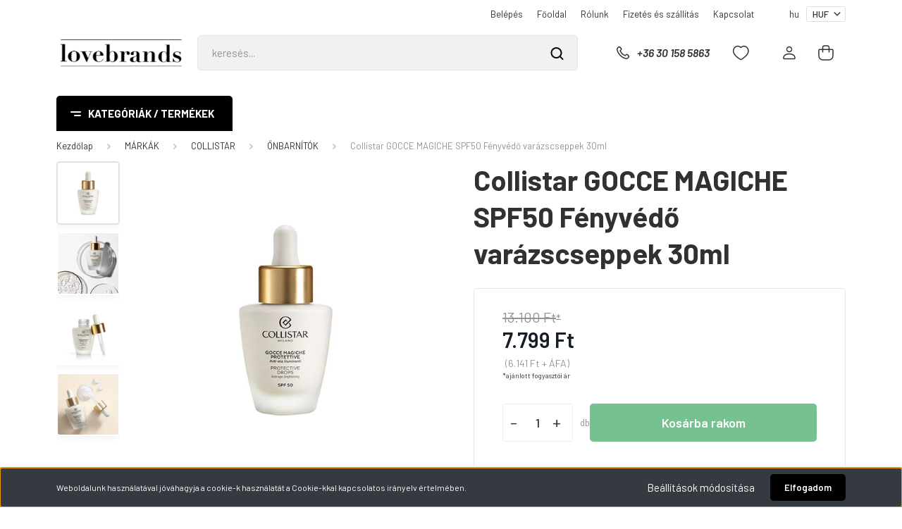

--- FILE ---
content_type: text/html; charset=UTF-8
request_url: https://lovebrands.hu/collistar-gocce-magiche-fenyvedo-cseppek-spf-50-7822
body_size: 62475
content:
<!DOCTYPE html>
<html lang="hu" dir="ltr">
<head>
    <title>Collistar GOCCE MAGICHE SPF50 Fényvédő varázscseppek 30ml - ÖNBARNÍTÓK</title>
    <meta charset="utf-8">
    <meta name="description" content="Collistar GOCCE MAGICHE SPF50 Fényvédő varázscseppek 30ml a ÖNBARNÍTÓK kategóriában - most 7.799 Ft-os áron elérhető.">
    <meta name="robots" content="index, follow">
    <link rel="image_src" href="https://diorina.cdn.shoprenter.hu/custom/diorina/image/data/product/Collistar/8015150235006_COL_GOCCEMAGICHE_PROTETTIVE_30ml.jpg.webp?lastmod=1719922258.1719922089">
    <meta property="og:title" content="Collistar GOCCE MAGICHE SPF50 Fényvédő varázscseppek 30ml" />
    <meta property="og:type" content="product" />
    <meta property="og:url" content="https://lovebrands.hu/collistar-gocce-magiche-fenyvedo-cseppek-spf-50-7822" />
    <meta property="og:image" content="https://diorina.cdn.shoprenter.hu/custom/diorina/image/cache/w955h500/product/Collistar/8015150235006_COL_GOCCEMAGICHE_PROTETTIVE_30ml.jpg.webp?lastmod=1719922258.1719922089" />
    <meta property="og:description" content="Collistar fényvédő cseppek az arc, a nyak, a dekoltázs és a kézfejek területére. Anti-aging hatóanyagokkal ápolja és védi a bőrt a környezeti stresszel és a napsugarakkal szemben.BOXBAN IS ELÉRHETŐ!" />
    <link href="https://diorina.cdn.shoprenter.hu/custom/diorina/image/data/fekete_lb_corporate_67x67_v01_monogram.png?lastmod=1607696145.1719922089" rel="icon" />
    <link href="https://diorina.cdn.shoprenter.hu/custom/diorina/image/data/fekete_lb_corporate_67x67_v01_monogram.png?lastmod=1607696145.1719922089" rel="apple-touch-icon" />
    <base href="https://lovebrands.hu:443" />
    <meta name="p:domain_verify" content="4d0994d9b0d39a48e4499e65259d38b7"/>

    <meta name="viewport" content="width=device-width, initial-scale=1, maximum-scale=1, user-scalable=0">
            <link href="https://lovebrands.hu/collistar-gocce-magiche-fenyvedo-cseppek-spf-50-7822" rel="canonical">
    
            
                    
                <link rel="preconnect" href="https://fonts.gstatic.com" />
    <link rel="preload" as="style" href="https://fonts.googleapis.com/css2?family=Barlow:ital,wght@0,300;0,400;0,500;0,600;0,700;1,300;1,400;1,500;1,600;1,700&display=swap" />
    <link rel="stylesheet" href="https://fonts.googleapis.com/css2?family=Barlow:ital,wght@0,300;0,400;0,500;0,600;0,700;1,300;1,400;1,500;1,600;1,700&display=swap" media="print" onload="this.media='all'" />
    <noscript>
        <link rel="stylesheet" href="https://fonts.googleapis.com/css2?family=Barlow:ital,wght@0,300;0,400;0,500;0,600;0,700;1,300;1,400;1,500;1,600;1,700&display=swap" />
    </noscript>
    <link href="https://cdnjs.cloudflare.com/ajax/libs/fancybox/3.5.7/jquery.fancybox.min.css" rel="stylesheet" media="print" onload="this.media='all'"/>

            <link rel="stylesheet" href="https://diorina.cdn.shoprenter.hu/custom/diorina/catalog/view/theme/madrid_global/style/1767723329.1689691390.0.1767695447.css?v=null.1719922089" media="screen">
            <link rel="stylesheet" href="https://diorina.cdn.shoprenter.hu/custom/diorina/catalog/view/theme/madrid_global/stylesheet/stylesheet.css?v=1767695446" media="screen">
        <script>
        window.nonProductQuality = 80;
    </script>
    <script src="https://diorina.cdn.shoprenter.hu/catalog/view/javascript/jquery/jquery-1.10.2.min.js?v=1484139539"></script>

                
        
    
    <!-- Header JavaScript codes -->
            <script src="https://diorina.cdn.shoprenter.hu/web/compiled/js/base.js?v=1768402759"></script>
                    <script src="https://diorina.cdn.shoprenter.hu/web/compiled/js/countdown.js?v=1768402759"></script>
                    <script src="https://diorina.cdn.shoprenter.hu/web/compiled/js/before_starter2_head.js?v=1768402759"></script>
                    <script src="https://diorina.cdn.shoprenter.hu/web/compiled/js/before_starter2_productpage.js?v=1768402759"></script>
                    <script src="https://diorina.cdn.shoprenter.hu/web/compiled/js/productreview.js?v=1768402759"></script>
                    <script src="https://diorina.cdn.shoprenter.hu/web/compiled/js/nanobar.js?v=1768402759"></script>
                    <!-- Header jQuery onLoad scripts -->
    <script>window.countdownFormat='%D:%H:%M:%S';var BASEURL='https://lovebrands.hu';Currency={"symbol_left":"","symbol_right":" Ft","decimal_place":0,"decimal_point":",","thousand_point":".","currency":"HUF","value":1};var ShopRenter=ShopRenter||{};ShopRenter.product={"id":7822,"sku":"8015150235006","currency":"HUF","unitName":"db","price":7799,"name":"Collistar GOCCE MAGICHE SPF50 F\u00e9nyv\u00e9d\u0151 var\u00e1zscseppek 30ml","brand":"COLLISTAR","currentVariant":[],"parent":{"id":7822,"sku":"8015150235006","unitName":"db","price":7799,"name":"Collistar GOCCE MAGICHE SPF50 F\u00e9nyv\u00e9d\u0151 var\u00e1zscseppek 30ml"}};$(document).ready(function(){});$(window).load(function(){var init_relatedproducts_Scroller=function(){$("#relatedproducts .aurora-scroll-click-mode").each(function(){var max=0;$(this).find($(".list_prouctname")).each(function(){var h=$(this).height();max=h>max?h:max;});$(this).find($(".list_prouctname")).each(function(){$(this).height(max);});});$("#relatedproducts .aurora-scroll-click-mode").auroraScroll({autoMode:"click",frameRate:60,speed:2.5,direction:-1,elementClass:"product-snapshot",pauseAfter:false,horizontal:true,visible:1,arrowsPosition:1},function(){initAurora();});}
init_relatedproducts_Scroller();var init_similar_products_Scroller=function(){$("#similar_products .aurora-scroll-click-mode").each(function(){var max=0;$(this).find($(".list_prouctname")).each(function(){var h=$(this).height();max=h>max?h:max;});$(this).find($(".list_prouctname")).each(function(){$(this).height(max);});});$("#similar_products .aurora-scroll-click-mode").auroraScroll({autoMode:"click",frameRate:60,speed:2.5,direction:-1,elementClass:"product-snapshot",pauseAfter:false,horizontal:true,visible:1,arrowsPosition:2},function(){initAurora();});}
init_similar_products_Scroller();var init_boughtwith_Scroller=function(){$("#boughtwith .aurora-scroll-click-mode").each(function(){var max=0;$(this).find($(".list_prouctname")).each(function(){var h=$(this).height();max=h>max?h:max;});$(this).find($(".list_prouctname")).each(function(){$(this).height(max);});});$("#boughtwith .aurora-scroll-click-mode").auroraScroll({autoMode:"click",frameRate:60,speed:2.5,direction:-1,elementClass:"product-snapshot",pauseAfter:false,horizontal:true,visible:1,arrowsPosition:2},function(){initAurora();});}
init_boughtwith_Scroller();});</script><script src="https://diorina.cdn.shoprenter.hu/web/compiled/js/vue/manifest.bundle.js?v=1768402756"></script><script>var ShopRenter=ShopRenter||{};ShopRenter.onCartUpdate=function(callable){document.addEventListener('cartChanged',callable)};ShopRenter.onItemAdd=function(callable){document.addEventListener('AddToCart',callable)};ShopRenter.onItemDelete=function(callable){document.addEventListener('deleteCart',callable)};ShopRenter.onSearchResultViewed=function(callable){document.addEventListener('AuroraSearchResultViewed',callable)};ShopRenter.onSubscribedForNewsletter=function(callable){document.addEventListener('AuroraSubscribedForNewsletter',callable)};ShopRenter.onCheckoutInitiated=function(callable){document.addEventListener('AuroraCheckoutInitiated',callable)};ShopRenter.onCheckoutShippingInfoAdded=function(callable){document.addEventListener('AuroraCheckoutShippingInfoAdded',callable)};ShopRenter.onCheckoutPaymentInfoAdded=function(callable){document.addEventListener('AuroraCheckoutPaymentInfoAdded',callable)};ShopRenter.onCheckoutOrderConfirmed=function(callable){document.addEventListener('AuroraCheckoutOrderConfirmed',callable)};ShopRenter.onCheckoutOrderPaid=function(callable){document.addEventListener('AuroraOrderPaid',callable)};ShopRenter.onCheckoutOrderPaidUnsuccessful=function(callable){document.addEventListener('AuroraOrderPaidUnsuccessful',callable)};ShopRenter.onProductPageViewed=function(callable){document.addEventListener('AuroraProductPageViewed',callable)};ShopRenter.onMarketingConsentChanged=function(callable){document.addEventListener('AuroraMarketingConsentChanged',callable)};ShopRenter.onCustomerRegistered=function(callable){document.addEventListener('AuroraCustomerRegistered',callable)};ShopRenter.onCustomerLoggedIn=function(callable){document.addEventListener('AuroraCustomerLoggedIn',callable)};ShopRenter.onCustomerUpdated=function(callable){document.addEventListener('AuroraCustomerUpdated',callable)};ShopRenter.onCartPageViewed=function(callable){document.addEventListener('AuroraCartPageViewed',callable)};ShopRenter.customer={"userId":0,"userClientIP":"3.143.204.102","userGroupId":8,"customerGroupTaxMode":"gross","customerGroupPriceMode":"gross_net_tax","email":"","phoneNumber":"","name":{"firstName":"","lastName":""}};ShopRenter.theme={"name":"madrid_global","family":"madrid","parent":""};ShopRenter.shop={"name":"diorina","locale":"hu","currency":{"code":"HUF","rate":1},"domain":"diorina.myshoprenter.hu"};ShopRenter.page={"route":"product\/product","queryString":"collistar-gocce-magiche-fenyvedo-cseppek-spf-50-7822"};ShopRenter.formSubmit=function(form,callback){callback();};let loadedAsyncScriptCount=0;function asyncScriptLoaded(position){loadedAsyncScriptCount++;if(position==='body'){if(document.querySelectorAll('.async-script-tag').length===loadedAsyncScriptCount){if(/complete|interactive|loaded/.test(document.readyState)){document.dispatchEvent(new CustomEvent('asyncScriptsLoaded',{}));}else{document.addEventListener('DOMContentLoaded',()=>{document.dispatchEvent(new CustomEvent('asyncScriptsLoaded',{}));});}}}}</script><script type="text/javascript"async class="async-script-tag"onload="asyncScriptLoaded('header')"src="https://static2.rapidsearch.dev/resultpage.js?shop=diorina.shoprenter.hu"></script><script type="text/javascript"async class="async-script-tag"onload="asyncScriptLoaded('header')"src="https://api-one-conv-measure.heureka.group/shoprenter_app/ocm_js?shop_id=168759&domain=arukereso.hu"></script><script type="text/javascript"src="https://diorina.cdn.shoprenter.hu/web/compiled/js/vue/customerEventDispatcher.bundle.js?v=1768402756"></script><!--Custom header scripts--><script type="text/javascript"async src="//l.getsitecontrol.com/d4enk34k.js"></script>                <script>window["bp"]=window["bp"]||function(){(window["bp"].q=window["bp"].q||[]).push(arguments);};window["bp"].l=1*new Date();scriptElement=document.createElement("script");firstScript=document.getElementsByTagName("script")[0];scriptElement.async=true;scriptElement.src='https://pixel.barion.com/bp.js';firstScript.parentNode.insertBefore(scriptElement,firstScript);window['barion_pixel_id']='BP-B6VpsUhScO-73';bp('init','addBarionPixelId','BP-B6VpsUhScO-73');</script><noscript>
    <img height="1" width="1" style="display:none" alt="Barion Pixel" src="https://pixel.barion.com/a.gif?ba_pixel_id='BP-B6VpsUhScO-73'&ev=contentView&noscript=1">
</noscript>
                        <script type="text/javascript" src="https://diorina.cdn.shoprenter.hu/web/compiled/js/vue/fullBarionPixel.bundle.js?v=1768402756"></script>


                                <script type="text/javascript" src="https://diorina.cdn.shoprenter.hu/web/compiled/js/vue/TikTokClickIdListener.bundle.js?v=1768402756"></script>

            <script>window.dataLayer=window.dataLayer||[];function gtag(){dataLayer.push(arguments)};var ShopRenter=ShopRenter||{};ShopRenter.config=ShopRenter.config||{};ShopRenter.config.googleConsentModeDefaultValue="granted";</script>                        <script type="text/javascript" src="https://diorina.cdn.shoprenter.hu/web/compiled/js/vue/googleConsentMode.bundle.js?v=1768402756"></script>

            <!-- Facebook Pixel Code -->
<script>
  !function(f,b,e,v,n,t,s)
  {if(f.fbq)return;n=f.fbq=function(){n.callMethod?
  n.callMethod.apply(n,arguments):n.queue.push(arguments)};
  if(!f._fbq)f._fbq=n;n.push=n;n.loaded=!0;n.version='2.0';
  n.queue=[];t=b.createElement(e);t.async=!0;
  t.src=v;s=b.getElementsByTagName(e)[0];
  s.parentNode.insertBefore(t,s)}(window, document,'script',
  'https://connect.facebook.net/en_US/fbevents.js');
  fbq('consent', 'revoke');
fbq('init', '923427024701295');
  fbq('track', 'PageView');
document.addEventListener('AuroraProductPageViewed', function(auroraEvent) {
                    fbq('track', 'ViewContent', {
                        content_type: 'product',
                        content_ids: [auroraEvent.detail.product.id.toString()],
                        value: parseFloat(auroraEvent.detail.product.grossUnitPrice),
                        currency: auroraEvent.detail.product.currency
                    }, {
                        eventID: auroraEvent.detail.event.id
                    });
                });
document.addEventListener('AuroraAddedToCart', function(auroraEvent) {
    var fbpId = [];
    var fbpValue = 0;
    var fbpCurrency = '';

    auroraEvent.detail.products.forEach(function(item) {
        fbpValue += parseFloat(item.grossUnitPrice) * item.quantity;
        fbpId.push(item.id);
        fbpCurrency = item.currency;
    });


    fbq('track', 'AddToCart', {
        content_ids: fbpId,
        content_type: 'product',
        value: fbpValue,
        currency: fbpCurrency
    }, {
        eventID: auroraEvent.detail.event.id
    });
})
window.addEventListener('AuroraMarketingCookie.Changed', function(event) {
            let consentStatus = event.detail.isAccepted ? 'grant' : 'revoke';
            if (typeof fbq === 'function') {
                fbq('consent', consentStatus);
            }
        });
</script>
<noscript><img height="1" width="1" style="display:none"
  src="https://www.facebook.com/tr?id=923427024701295&ev=PageView&noscript=1"
/></noscript>
<!-- End Facebook Pixel Code -->
            <!-- Google Tag Manager -->
<script>(function(w,d,s,l,i){w[l]=w[l]||[];w[l].push({'gtm.start':
new Date().getTime(),event:'gtm.js'});var f=d.getElementsByTagName(s)[0],
j=d.createElement(s),dl=l!='dataLayer'?'&l='+l:'';j.async=true;j.src=
'https://www.googletagmanager.com/gtm.js?id='+i+dl;f.parentNode.insertBefore(j,f);
})(window,document,'script','dataLayer','GTM-PBD9NZW');</script>
<!-- End Google Tag Manager -->
            <!-- Global site tag (gtag.js) - Google Ads: 700986848 -->
<script async src="https://www.googletagmanager.com/gtag/js?id=AW-700986848"></script>
<script>
  window.dataLayer = window.dataLayer || [];
  function gtag(){dataLayer.push(arguments);}
  gtag('js', new Date());

  gtag('config', 'AW-700986848');
</script>

            
                <!--Global site tag(gtag.js)--><script async src="https://www.googletagmanager.com/gtag/js?id=AW-700986848"></script><script>window.dataLayer=window.dataLayer||[];function gtag(){dataLayer.push(arguments);}
gtag('js',new Date());gtag('config','AW-700986848',{"allow_enhanced_conversions":true});gtag('config','G-N026HBJM27');</script>                                <script type="text/javascript" src="https://diorina.cdn.shoprenter.hu/web/compiled/js/vue/GA4EventSender.bundle.js?v=1768402756"></script>

    
    
</head>

    
<body id="body" class="page-body product-page-body show-quantity-in-category madrid_global-body desktop-device-body vertical-category-menu " role="document">
<script>ShopRenter.theme.breakpoints={'xs':0,'sm':576,'md':768,'lg':992,'xl':1200,'xxl':1400}</script><!--Google Tag Manager(noscript)--><noscript><iframe src="https://www.googletagmanager.com/ns.html?id=GTM-PBD9NZW"
height="0"width="0"style="display:none;visibility:hidden"></iframe></noscript><!--End Google Tag Manager(noscript)-->
                    

<!-- cached --><div class="Fixed nanobar bg-dark js-nanobar-first-login">
    <div class="container nanobar-container">
        <div class="row flex-column flex-sm-row">
            <div class="col-12 col-sm-6 col-lg-8 nanobar-text-cookies align-self-center text-sm-left">
                Weboldalunk használatával jóváhagyja a cookie-k használatát a Cookie-kkal kapcsolatos irányelv értelmében.
            </div>
            <div class="col-12 col-sm-6 col-lg-4 nanobar-buttons m-sm-0 text-center text-sm-right">
                <a href="#" class="btn btn-link nanobar-settings-button js-nanobar-settings-button">
                    Beállítások módosítása
                </a>
                <a href="#" class="btn btn-primary nanobar-btn js-nanobar-close-cookies" data-button-save-text="Beállítások mentése">
                    Elfogadom
                </a>
            </div>
        </div>
        <div class="nanobar-cookies js-nanobar-cookies flex-column flex-sm-row text-left pt-3 mt-3" style="display: none;">
            <div class="form-check pt-2 pb-2 pr-2 mb-0">
                <input class="form-check-input" type="checkbox" name="required_cookies" disabled checked />
                <label class="form-check-label">
                    Szükséges cookie-k
                    <div class="cookies-help-text text-muted">
                        Ezek a cookie-k segítenek abban, hogy a webáruház használható és működőképes legyen.
                    </div>
                </label>
            </div>
            <div class="form-check pt-2 pb-2 pr-2 mb-0">
                <input class="form-check-input js-nanobar-marketing-cookies" type="checkbox" name="marketing_cookies"
                         checked />
                <label class="form-check-label">
                    Marketing cookie-k
                    <div class="cookies-help-text text-muted">
                        Ezeket a cookie-k segítenek abban, hogy az Ön érdeklődési körének megfelelő reklámokat és termékeket jelenítsük meg a webáruházban.
                    </div>
                </label>
            </div>
        </div>
    </div>
</div>

<script>
    (function ($) {
        $(document).ready(function () {
            new AuroraNanobar.FirstLogNanobarCheckbox(jQuery('.js-nanobar-first-login'), 'bottom');
        });
    })(jQuery);
</script>
<!-- /cached -->
<!-- cached --><div class="Fixed nanobar bg-dark js-nanobar-free-shipping">
    <div class="container nanobar-container">
        <button type="button" class="close js-nanobar-close" aria-label="Close">
            <span aria-hidden="true">&times;</span>
        </button>
        <div class="nanobar-text px-3"></div>
    </div>
</div>

<script>$(document).ready(function(){document.nanobarInstance=new AuroraNanobar.FreeShippingNanobar($('.js-nanobar-free-shipping'),'bottom','500','','1');});</script><!-- /cached -->
                <!-- page-wrap -->

                <div class="page-wrap">
                                                

    <header class="sticky-head">
        <div class="sticky-head-inner">
                    <div class="header-top-line">
                <div class="container">
                    <div class="header-top d-flex justify-content-end">
                        <!-- cached -->
    <ul class="nav headermenu-list">
                    <li class="nav-item">
                <a href="https://lovebrands.hu/customer/login"
                   target="_self"
                   class="nav-link "
                    title="Belépés"
                >
                    Belépés
                </a>
                            </li>
                    <li class="nav-item">
                <a href="https://lovebrands.hu"
                   target="_self"
                   class="nav-link "
                    title="Főoldal"
                >
                    Főoldal
                </a>
                            </li>
                    <li class="nav-item">
                <a href="https://lovebrands.hu/rolunk"
                   target="_self"
                   class="nav-link "
                    title="Rólunk"
                >
                    Rólunk
                </a>
                            </li>
                    <li class="nav-item">
                <a href="https://lovebrands.hu/szallitas-es-fizetes"
                   target="_self"
                   class="nav-link "
                    title="Fizetés és szállítás"
                >
                    Fizetés és szállítás
                </a>
                            </li>
                    <li class="nav-item">
                <a href="https://lovebrands.hu/lb-ugyfelszolgalat"
                   target="_self"
                   class="nav-link "
                    title="Kapcsolat"
                >
                    Kapcsolat
                </a>
                            </li>
            </ul>
            <script>$(function(){if($(window).width()>992){window.addEventListener('load',function(){var menu_triggers=document.querySelectorAll('.headermenu-list li.dropdown > a');for(var i=0;i<menu_triggers.length;i++){menu_triggers[i].addEventListener('focus',function(e){for(var j=0;j<menu_triggers.length;j++){menu_triggers[j].parentNode.classList.remove('focus');}
this.parentNode.classList.add('focus');},false);menu_triggers[i].addEventListener('touchend',function(e){if(!this.parentNode.classList.contains('focus')){e.preventDefault();e.target.focus();}},false);}},false);}});</script>    <!-- /cached -->
                        <!-- cached -->


                    
        <div id="languageselect" class="module content-module header-position hide-top languageselect-module" >
                                    <div class="module-body">
                        <form action="/" method="post" enctype="multipart/form-data" id="language-form">
            <div class="d-flex justify-content-lg-between language-items-row">
                                            <div class="language-text active cursor-pointer language-data" data-langcode="hu">
                    <span class="language-change language-code-name">hu</span>
                </div>
                                <input type="hidden" value="" name="language_code" />
                        </div>
            <script>$(window).load(function(){$('.language-change').one('click',function(){var language_code=$(this).parent('.language-data').data('langcode');$('input[name="language_code"]').attr('value',language_code);$('#language-form').submit();});});</script>        </form>
            </div>
            </div>
    
    <!-- /cached -->
                        <!-- cached -->


                    
        <div id="currenciesselect" class="module content-module header-position hide-top currenciesselect-module" >
                                    <div class="module-body">
                        <form action="/" method="post" enctype="multipart/form-data">
            <select class="form-control form-control-sm currencieselect-select" name="currency_id" onchange="this.form.submit()">
                                    <option
                        value="HUF" selected="selected">
                        HUF
                    </option>
                            </select>
        </form>
            </div>
            </div>
    
    <!-- /cached -->
                    </div>
                </div>
            </div>
            <div class="header-middle-line ">
                <div class="container">
                    <div class="header-middle">
                        <nav class="navbar navbar-expand-lg">
                            <button id="js-hamburger-icon" class="d-flex d-lg-none" title="Menü">
                                <div class="hamburger-icon position-relative">
                                    <div class="hamburger-icon-line position-absolute line-1"></div>
                                    <div class="hamburger-icon-line position-absolute line-3"></div>
                                </div>
                            </button>
                                                            <!-- cached -->
    <a class="navbar-brand" href="/"><img style="border: 0; max-width: 430px;" src="https://diorina.cdn.shoprenter.hu/custom/diorina/image/cache/w430h117m00/webshop-elemek/lovebrands-logo.png?v=1717753685" title="lovebrands.hu" alt="lovebrands.hu" /></a>
<!-- /cached -->
                                
<div class="dropdown search-module d-flex">
    <div class="input-group">
        <input class="form-control disableAutocomplete" type="text" placeholder="keresés..." value=""
               id="filter_keyword" 
               onclick="this.value=(this.value==this.defaultValue)?'':this.value;"/>
        <div class="input-group-append">
            <button title="Keresés" class="btn btn-link" onclick="moduleSearch();">
                <svg width="19" height="18" viewBox="0 0 19 18" fill="none" xmlns="http://www.w3.org/2000/svg">
    <path d="M17.4492 17L13.4492 13M8.47698 15.0555C4.59557 15.0555 1.44922 11.9092 1.44922 8.02776C1.44922 4.14635 4.59557 1 8.47698 1C12.3584 1 15.5047 4.14635 15.5047 8.02776C15.5047 11.9092 12.3584 15.0555 8.47698 15.0555Z" stroke="currentColor" stroke-width="2" stroke-linecap="round" stroke-linejoin="round"/>
</svg>

            </button>
        </div>
    </div>

    <input type="hidden" id="filter_description" value="1"/>
    <input type="hidden" id="search_shopname" value="diorina"/>
    <div id="results" class="dropdown-menu search-results p-0"></div>
</div>



                                                                                    <a class="nav-link header-phone-box header-middle-right-link d-none d-lg-flex" href="tel:+36 30 158 5863">
                                <svg width="24" height="24" viewBox="0 0 24 24" fill="none" xmlns="http://www.w3.org/2000/svg">
    <path fill-rule="evenodd" clip-rule="evenodd" d="M10.8561 13.1444C9.68615 11.9744 8.80415 10.6644 8.21815 9.33536C8.09415 9.05436 8.16715 8.72536 8.38415 8.50836L9.20315 7.69036C9.87415 7.01936 9.87415 6.07036 9.28815 5.48436L8.11415 4.31036C7.33315 3.52936 6.06715 3.52936 5.28615 4.31036L4.63415 4.96236C3.89315 5.70336 3.58415 6.77236 3.78415 7.83236C4.27815 10.4454 5.79615 13.3064 8.24515 15.7554C10.6941 18.2044 13.5551 19.7224 16.1681 20.2164C17.2281 20.4164 18.2971 20.1074 19.0381 19.3664L19.6891 18.7154C20.4701 17.9344 20.4701 16.6684 19.6891 15.8874L18.5161 14.7144C17.9301 14.1284 16.9801 14.1284 16.3951 14.7144L15.4921 15.6184C15.2751 15.8354 14.9461 15.9084 14.6651 15.7844C13.3361 15.1974 12.0261 14.3144 10.8561 13.1444Z" stroke="currentColor" stroke-width="1.5" stroke-linecap="round" stroke-linejoin="round"/>
</svg>

                                +36 30 158 5863
                            </a>
                                                                                    <div id="js-wishlist-module-wrapper">
                                <hx:include src="/_fragment?_path=_format%3Dhtml%26_locale%3Den%26_controller%3Dmodule%252Fwishlist&amp;_hash=cXwtuxrysvWHwVYJBHstFv775wygimv%2FjzJGDJLSwGs%3D"></hx:include>
                            </div>
                                                        <!-- cached -->
    <ul class="nav login-list">
                    <li class="nav-item">
                <a class="nav-link header-middle-right-link" href="index.php?route=account/login" title="Belépés / Regisztráció">
                    <span class="header-user-icon">
                        <svg width="18" height="20" viewBox="0 0 18 20" fill="none" xmlns="http://www.w3.org/2000/svg">
    <path fill-rule="evenodd" clip-rule="evenodd" d="M11.4749 2.52513C12.8417 3.89197 12.8417 6.10804 11.4749 7.47488C10.1081 8.84172 7.89199 8.84172 6.52515 7.47488C5.15831 6.10804 5.15831 3.89197 6.52515 2.52513C7.89199 1.15829 10.1081 1.15829 11.4749 2.52513Z" stroke="currentColor" stroke-width="1.5" stroke-linecap="round" stroke-linejoin="round"/>
    <path fill-rule="evenodd" clip-rule="evenodd" d="M1 16.5V17.5C1 18.052 1.448 18.5 2 18.5H16C16.552 18.5 17 18.052 17 17.5V16.5C17 13.474 13.048 11.508 9 11.508C4.952 11.508 1 13.474 1 16.5Z" stroke="currentColor" stroke-width="1.5" stroke-linecap="round" stroke-linejoin="round"/>
</svg>

                    </span>
                </a>
            </li>
            </ul>
<!-- /cached -->
                            <div id="header-cart-wrapper">
                                <div id="js-cart">
                                    <hx:include src="/_fragment?_path=_format%3Dhtml%26_locale%3Den%26_controller%3Dmodule%252Fcart&amp;_hash=400%2B532in3RvzGuOOkqDjiNHsRaF9I5LLwGOZMydP58%3D"></hx:include>
                                </div>
                            </div>
                        </nav>
                    </div>
                </div>
            </div>
            <div class="header-bottom-line d-none d-lg-block">
                <div class="container">
                    


                    
            <div id="module_category_wrapper" class="module-category-wrapper">
        <div id="category" class="module content-module header-position category-module" >
                    <div class="module-head">
                            <span class="category-menu-hamburger-icon"></span>
                        <div class="module-head-title">Kategóriák / Termékek</div>
        </div>
            <div class="module-body">
                    <div id="category-nav">
        

    <ul class="nav nav-pills category category-menu sf-menu sf-horizontal cached">
        <li id="cat_1609" class="nav-item item category-list module-list even">
    <a href="https://lovebrands.hu/akciok-es-ajanlatok" class="nav-link">
                <span>AKCIÓK &amp; AJÁNLATOK</span>
    </a>
    </li><li id="cat_144" class="nav-item item category-list module-list parent odd">
    <a href="https://lovebrands.hu/markak" class="nav-link">
                <span>MÁRKÁK</span>
    </a>
            <ul class="nav flex-column children"><li id="cat_2492" class="nav-item item category-list module-list even">
    <a href="https://lovebrands.hu/markak/afnan" class="nav-link">
                <span>AFNAN</span>
    </a>
    </li><li id="cat_1784" class="nav-item item category-list module-list odd">
    <a href="https://lovebrands.hu/markak/almost-1618" class="nav-link">
                <span>ALMOST 1.618</span>
    </a>
    </li><li id="cat_2444" class="nav-item item category-list module-list even">
    <a href="https://lovebrands.hu/markak/alps" class="nav-link">
                <span>ALPS</span>
    </a>
    </li><li id="cat_231" class="nav-item item category-list module-list parent odd">
    <a href="https://lovebrands.hu/markak/artdeco" class="nav-link">
                <span>ARTDECO</span>
    </a>
            <ul class="nav flex-column children"><li id="cat_1949" class="nav-item item category-list module-list even">
    <a href="https://lovebrands.hu/markak/artdeco/artdeco-ajak" class="nav-link">
                <span>ARTDECO AJAK</span>
    </a>
    </li><li id="cat_1952" class="nav-item item category-list module-list odd">
    <a href="https://lovebrands.hu/markak/artdeco/artdeco-arc" class="nav-link">
                <span>ARTDECO ARC</span>
    </a>
    </li><li id="cat_1950" class="nav-item item category-list module-list even">
    <a href="https://lovebrands.hu/markak/artdeco/artdeco-szem" class="nav-link">
                <span>ARTDECO SZEM</span>
    </a>
    </li></ul>
    </li><li id="cat_2394" class="nav-item item category-list module-list parent even">
    <a href="https://lovebrands.hu/markak/babaria" class="nav-link">
                <span>BABARIA</span>
    </a>
            <ul class="nav flex-column children"><li id="cat_2508" class="nav-item item category-list module-list even">
    <a href="https://lovebrands.hu/markak/babaria/babaria-testapolok" class="nav-link">
                <span>TESTÁPOLÁS</span>
    </a>
    </li><li id="cat_2509" class="nav-item item category-list module-list odd">
    <a href="https://lovebrands.hu/markak/babaria/babaria-fenyvedok-napozok" class="nav-link">
                <span>NAPOZÁS</span>
    </a>
    </li><li id="cat_2511" class="nav-item item category-list module-list even">
    <a href="https://lovebrands.hu/markak/babaria/babaria-szettek" class="nav-link">
                <span>SZETTEK</span>
    </a>
    </li></ul>
    </li><li id="cat_234" class="nav-item item category-list module-list odd">
    <a href="https://lovebrands.hu/markak/banderas-parfumok" class="nav-link">
                <span>BANDERAS</span>
    </a>
    </li><li id="cat_2074" class="nav-item item category-list module-list even">
    <a href="https://lovebrands.hu/markak/beauty-of-joseon" class="nav-link">
                <span>BEAUTY OF JOSEON</span>
    </a>
    </li><li id="cat_242" class="nav-item item category-list module-list odd">
    <a href="https://lovebrands.hu/markak/benetton" class="nav-link">
                <span>BENETTON</span>
    </a>
    </li><li id="cat_752" class="nav-item item category-list module-list even">
    <a href="https://lovebrands.hu/markak/benton" class="nav-link">
                <span>BENTON</span>
    </a>
    </li><li id="cat_2408" class="nav-item item category-list module-list odd">
    <a href="https://lovebrands.hu/markak/bmw-parfumok" class="nav-link">
                <span>BMW FRAGRANCES</span>
    </a>
    </li><li id="cat_379" class="nav-item item category-list module-list parent even">
    <a href="https://lovebrands.hu/markak/bondisands" class="nav-link">
                <span>BONDI SANDS</span>
    </a>
            <ul class="nav flex-column children"><li id="cat_1530" class="nav-item item category-list module-list even">
    <a href="https://lovebrands.hu/markak/bondisands/bondi-sands-csomagajanlatok" class="nav-link">
                <span>BONDI SANDS CSOMAGAJÁNLATOK</span>
    </a>
    </li><li id="cat_2144" class="nav-item item category-list module-list odd">
    <a href="https://lovebrands.hu/markak/bondisands/technocolor" class="nav-link">
                <span>TECHNOCOLOR</span>
    </a>
    </li><li id="cat_1525" class="nav-item item category-list module-list parent even">
    <a href="https://lovebrands.hu/markak/bondisands/testre-1525" class="nav-link">
                <span>ÖNBARNÍTÓK TESTRE</span>
    </a>
            <ul class="nav flex-column children"><li id="cat_1896" class="nav-item item category-list module-list even">
    <a href="https://lovebrands.hu/markak/bondisands/testre-1525/gradual-tan" class="nav-link">
                <span>GRADUAL TAN</span>
    </a>
    </li><li id="cat_2145" class="nav-item item category-list module-list odd">
    <a href="https://lovebrands.hu/markak/bondisands/testre-1525/onbarnito-habok" class="nav-link">
                <span>ÖNBARNÍTÓ HABOK</span>
    </a>
    </li></ul>
    </li><li id="cat_1526" class="nav-item item category-list module-list odd">
    <a href="https://lovebrands.hu/markak/bondisands/arcra-1526" class="nav-link">
                <span>ÖNBARNÍTÓK ARCRA</span>
    </a>
    </li><li id="cat_1529" class="nav-item item category-list module-list even">
    <a href="https://lovebrands.hu/markak/bondisands/bondi-sands-fenyvedelem-1" class="nav-link">
                <span>BONDI SANDS FÉNYVÉDELEM</span>
    </a>
    </li><li id="cat_1902" class="nav-item item category-list module-list odd">
    <a href="https://lovebrands.hu/markak/bondisands/bondi-sands-ajakapolas" class="nav-link">
                <span>BONDI SANDS AJAKÁPOLÁS</span>
    </a>
    </li></ul>
    </li><li id="cat_2559" class="nav-item item category-list module-list odd">
    <a href="https://lovebrands.hu/markak/brodeon" class="nav-link">
                <span>BRODĒON</span>
    </a>
    </li><li id="cat_252" class="nav-item item category-list module-list parent even">
    <a href="https://lovebrands.hu/markak/calvin-klein-parfumok" class="nav-link">
                <span>CALVIN KLEIN</span>
    </a>
            <ul class="nav flex-column children"><li id="cat_2472" class="nav-item item category-list module-list even">
    <a href="https://lovebrands.hu/markak/calvin-klein-parfumok/calvin-klein-testpermetek" class="nav-link">
                <span>CALVIN KLEIN TESTPERMETEK</span>
    </a>
    </li><li id="cat_2300" class="nav-item item category-list module-list odd">
    <a href="https://lovebrands.hu/markak/calvin-klein-parfumok/calvin-klein-ferfi-illatok" class="nav-link">
                <span>FÉRFI ILLATOK</span>
    </a>
    </li><li id="cat_2299" class="nav-item item category-list module-list even">
    <a href="https://lovebrands.hu/markak/calvin-klein-parfumok/calvin-klein-noi-illatok" class="nav-link">
                <span>NŐI ILLATOK</span>
    </a>
    </li><li id="cat_2303" class="nav-item item category-list module-list odd">
    <a href="https://lovebrands.hu/markak/calvin-klein-parfumok/calvin-klein-unisex-illatok" class="nav-link">
                <span>UNISEX ILLATOK</span>
    </a>
    </li></ul>
    </li><li id="cat_226" class="nav-item item category-list module-list parent odd">
    <a href="https://lovebrands.hu/markak/catrice" class="nav-link">
                <span>CATRICE</span>
    </a>
            <ul class="nav flex-column children"><li id="cat_1988" class="nav-item item category-list module-list parent even">
    <a href="https://lovebrands.hu/markak/catrice/arc-1988" class="nav-link">
                <span>ARC</span>
    </a>
            <ul class="nav flex-column children"><li id="cat_2000" class="nav-item item category-list module-list even">
    <a href="https://lovebrands.hu/markak/catrice/arc-1988/alapozo-korrektor-2000" class="nav-link">
                <span>ALAPOZÓ, KORREKTOR</span>
    </a>
    </li><li id="cat_2005" class="nav-item item category-list module-list odd">
    <a href="https://lovebrands.hu/markak/catrice/arc-1988/primerek-fixalok-2005" class="nav-link">
                <span>PRIMEREK, FIXÁLÓK</span>
    </a>
    </li><li id="cat_2002" class="nav-item item category-list module-list even">
    <a href="https://lovebrands.hu/markak/catrice/arc-1988/puder-bronzer-pirosito-highlighter-2002" class="nav-link">
                <span>PÚDER, BRONZER, PIROSÍTÓ, HIGHLIGHTER</span>
    </a>
    </li></ul>
    </li><li id="cat_1991" class="nav-item item category-list module-list parent odd">
    <a href="https://lovebrands.hu/markak/catrice/ajak-1991" class="nav-link">
                <span>AJAK</span>
    </a>
            <ul class="nav flex-column children"><li id="cat_2041" class="nav-item item category-list module-list even">
    <a href="https://lovebrands.hu/markak/catrice/ajak-1991/ajakapolok-2041" class="nav-link">
                <span>AJAKÁPOLÓK</span>
    </a>
    </li><li id="cat_2044" class="nav-item item category-list module-list odd">
    <a href="https://lovebrands.hu/markak/catrice/ajak-1991/ajakceruzak-2044" class="nav-link">
                <span>AJAKCERUZÁK</span>
    </a>
    </li><li id="cat_2006" class="nav-item item category-list module-list even">
    <a href="https://lovebrands.hu/markak/catrice/ajak-1991/ruzsok-2006" class="nav-link">
                <span>RÚZSOK</span>
    </a>
    </li><li id="cat_2043" class="nav-item item category-list module-list odd">
    <a href="https://lovebrands.hu/markak/catrice/ajak-1991/szajfenyek-2043" class="nav-link">
                <span>SZÁJFÉNYEK</span>
    </a>
    </li></ul>
    </li><li id="cat_1994" class="nav-item item category-list module-list parent even">
    <a href="https://lovebrands.hu/markak/catrice/szem-1994" class="nav-link">
                <span>SZEM</span>
    </a>
            <ul class="nav flex-column children"><li id="cat_2050" class="nav-item item category-list module-list even">
    <a href="https://lovebrands.hu/markak/catrice/szem-1994/palettak-2050" class="nav-link">
                <span>PALETTÁK</span>
    </a>
    </li><li id="cat_2046" class="nav-item item category-list module-list odd">
    <a href="https://lovebrands.hu/markak/catrice/szem-1994/szemhejpuder-2046" class="nav-link">
                <span>SZEMHÉJPÚDER</span>
    </a>
    </li><li id="cat_2053" class="nav-item item category-list module-list even">
    <a href="https://lovebrands.hu/markak/catrice/szem-1994/szemoldok-2053" class="nav-link">
                <span>SZEMÖLDÖK</span>
    </a>
    </li><li id="cat_2047" class="nav-item item category-list module-list odd">
    <a href="https://lovebrands.hu/markak/catrice/szem-1994/szempilla-2047" class="nav-link">
                <span>SZEMPILLA</span>
    </a>
    </li><li id="cat_2054" class="nav-item item category-list module-list even">
    <a href="https://lovebrands.hu/markak/catrice/szem-1994/tusok-szemceruzak-2054" class="nav-link">
                <span>TUSOK, SZEMCERUZÁK</span>
    </a>
    </li></ul>
    </li><li id="cat_1997" class="nav-item item category-list module-list odd">
    <a href="https://lovebrands.hu/markak/catrice/korom-1997" class="nav-link">
                <span>KÖRÖM</span>
    </a>
    </li><li id="cat_1999" class="nav-item item category-list module-list even">
    <a href="https://lovebrands.hu/markak/catrice/disney-1999" class="nav-link">
                <span>DISNEY</span>
    </a>
    </li></ul>
    </li><li id="cat_254" class="nav-item item category-list module-list even">
    <a href="https://lovebrands.hu/markak/chloe-parfumok" class="nav-link">
                <span>CHLOÉ</span>
    </a>
    </li><li id="cat_220" class="nav-item item category-list module-list parent odd">
    <a href="https://lovebrands.hu/markak/collistar" class="nav-link">
                <span>COLLISTAR</span>
    </a>
            <ul class="nav flex-column children"><li id="cat_1672" class="nav-item item category-list module-list even">
    <a href="https://lovebrands.hu/markak/collistar/collistar-onbarntinok" class="nav-link">
                <span>ÖNBARNÍTÓK</span>
    </a>
    </li><li id="cat_557" class="nav-item item category-list module-list parent odd">
    <a href="https://lovebrands.hu/markak/collistar/collistar-arcapolas" class="nav-link">
                <span>ARCÁPOLÁS</span>
    </a>
            <ul class="nav flex-column children"><li id="cat_2173" class="nav-item item category-list module-list even">
    <a href="https://lovebrands.hu/markak/collistar/collistar-arcapolas/arctisztitok-maszkok-2173" class="nav-link">
                <span>ARCTISZTÍTÓK, MASZKOK</span>
    </a>
    </li><li id="cat_1845" class="nav-item item category-list module-list odd">
    <a href="https://lovebrands.hu/markak/collistar/collistar-arcapolas/collistar-szerumok" class="nav-link">
                <span>SZÉRUMOK</span>
    </a>
    </li><li id="cat_1848" class="nav-item item category-list module-list even">
    <a href="https://lovebrands.hu/markak/collistar/collistar-arcapolas/collistar-kremek" class="nav-link">
                <span>KRÉMEK</span>
    </a>
    </li><li id="cat_1849" class="nav-item item category-list module-list odd">
    <a href="https://lovebrands.hu/markak/collistar/collistar-arcapolas/collistar-arcapolas-ferfiaknak" class="nav-link">
                <span>FÉRFIAKNAK</span>
    </a>
    </li></ul>
    </li><li id="cat_560" class="nav-item item category-list module-list even">
    <a href="https://lovebrands.hu/markak/collistar/collistar-testapolas" class="nav-link">
                <span>TESTÁPOLÁS</span>
    </a>
    </li><li id="cat_1351" class="nav-item item category-list module-list odd">
    <a href="https://lovebrands.hu/markak/collistar/ferfiaknak-1351" class="nav-link">
                <span>FÉRFIAKNAK</span>
    </a>
    </li><li id="cat_493" class="nav-item item category-list module-list even">
    <a href="https://lovebrands.hu/markak/collistar/collistar-bestseller" class="nav-link">
                <span>BESTSELLEREK</span>
    </a>
    </li></ul>
    </li><li id="cat_1878" class="nav-item item category-list module-list even">
    <a href="https://lovebrands.hu/markak/color-wow" class="nav-link">
                <span>COLOR WOW</span>
    </a>
    </li><li id="cat_753" class="nav-item item category-list module-list odd">
    <a href="https://lovebrands.hu/markak/cosrx" class="nav-link">
                <span>COSRX</span>
    </a>
    </li><li id="cat_2410" class="nav-item item category-list module-list even">
    <a href="https://lovebrands.hu/markak/coxir" class="nav-link">
                <span>COXIR</span>
    </a>
    </li><li id="cat_256" class="nav-item item category-list module-list odd">
    <a href="https://lovebrands.hu/markak/davidoff-256" class="nav-link">
                <span>DAVIDOFF</span>
    </a>
    </li><li id="cat_1274" class="nav-item item category-list module-list even">
    <a href="https://lovebrands.hu/markak/dirty-works-1274" class="nav-link">
                <span>DIRTY WORKS</span>
    </a>
    </li><li id="cat_1003" class="nav-item item category-list module-list parent odd">
    <a href="https://lovebrands.hu/markak/elynslab" class="nav-link">
                <span>ELYN'S LAB</span>
    </a>
            <ul class="nav flex-column children"><li id="cat_2167" class="nav-item item category-list module-list even">
    <a href="https://lovebrands.hu/markak/elynslab/elynslab-csomagajanlat" class="nav-link">
                <span>ELYN'S LAB CSOMAGAJÁNLATOK</span>
    </a>
    </li><li id="cat_2166" class="nav-item item category-list module-list odd">
    <a href="https://lovebrands.hu/markak/elynslab/elynslab-egyedi" class="nav-link">
                <span>ELYN'S LAB EGYEDI TERMÉKEK</span>
    </a>
    </li></ul>
    </li><li id="cat_249" class="nav-item item category-list module-list even">
    <a href="https://lovebrands.hu/markak/escada-parfumok" class="nav-link">
                <span>ESCADA</span>
    </a>
    </li><li id="cat_225" class="nav-item item category-list module-list parent odd">
    <a href="https://lovebrands.hu/markak/essence" class="nav-link">
                <span>ESSENCE</span>
    </a>
            <ul class="nav flex-column children"><li id="cat_1957" class="nav-item item category-list module-list parent even">
    <a href="https://lovebrands.hu/markak/essence/arc-1957" class="nav-link">
                <span>ARC</span>
    </a>
            <ul class="nav flex-column children"><li id="cat_1984" class="nav-item item category-list module-list even">
    <a href="https://lovebrands.hu/markak/essence/arc-1957/alapozo-korrektor-1984" class="nav-link">
                <span>ALAPOZÓ, KORREKTOR</span>
    </a>
    </li><li id="cat_1979" class="nav-item item category-list module-list odd">
    <a href="https://lovebrands.hu/markak/essence/arc-1957/arcapolas-1979" class="nav-link">
                <span>ARCÁPOLÁS</span>
    </a>
    </li><li id="cat_1982" class="nav-item item category-list module-list even">
    <a href="https://lovebrands.hu/markak/essence/arc-1957/primerek-fixalok-1982" class="nav-link">
                <span>PRIMEREK, FIXÁLÓK</span>
    </a>
    </li><li id="cat_1985" class="nav-item item category-list module-list odd">
    <a href="https://lovebrands.hu/markak/essence/arc-1957/puder-bronzer-pirosito-highlighter-1985" class="nav-link">
                <span>PÚDER, BRONZER, PIROSÍTÓ, HIGHLIGHTER</span>
    </a>
    </li></ul>
    </li><li id="cat_1960" class="nav-item item category-list module-list parent odd">
    <a href="https://lovebrands.hu/markak/essence/ajak-1960" class="nav-link">
                <span>AJAK</span>
    </a>
            <ul class="nav flex-column children"><li id="cat_1977" class="nav-item item category-list module-list even">
    <a href="https://lovebrands.hu/markak/essence/ajak-1960/ajakapolok-1977" class="nav-link">
                <span>AJAKÁPOLÓK</span>
    </a>
    </li><li id="cat_1976" class="nav-item item category-list module-list odd">
    <a href="https://lovebrands.hu/markak/essence/ajak-1960/ajakceruzak-1976" class="nav-link">
                <span>AJAKCERUZÁK</span>
    </a>
    </li><li id="cat_1974" class="nav-item item category-list module-list even">
    <a href="https://lovebrands.hu/markak/essence/ajak-1960/ruzsok-1974" class="nav-link">
                <span>RÚZSOK</span>
    </a>
    </li><li id="cat_1975" class="nav-item item category-list module-list odd">
    <a href="https://lovebrands.hu/markak/essence/ajak-1960/szajfenyek-1975" class="nav-link">
                <span>SZÁJFÉNYEK</span>
    </a>
    </li></ul>
    </li><li id="cat_1956" class="nav-item item category-list module-list parent even">
    <a href="https://lovebrands.hu/markak/essence/szem-1956" class="nav-link">
                <span>SZEM</span>
    </a>
            <ul class="nav flex-column children"><li id="cat_1966" class="nav-item item category-list module-list even">
    <a href="https://lovebrands.hu/markak/essence/szem-1956/palettak-1966" class="nav-link">
                <span>PALETTÁK</span>
    </a>
    </li><li id="cat_1964" class="nav-item item category-list module-list odd">
    <a href="https://lovebrands.hu/markak/essence/szem-1956/szemhejpuder-1964" class="nav-link">
                <span>SZEMHÉJPÚDER</span>
    </a>
    </li><li id="cat_1969" class="nav-item item category-list module-list even">
    <a href="https://lovebrands.hu/markak/essence/szem-1956/szemoldok-1969" class="nav-link">
                <span>SZEMÖLDÖK</span>
    </a>
    </li><li id="cat_1962" class="nav-item item category-list module-list odd">
    <a href="https://lovebrands.hu/markak/essence/szem-1956/szempilla-1962" class="nav-link">
                <span>SZEMPILLA</span>
    </a>
    </li><li id="cat_1967" class="nav-item item category-list module-list even">
    <a href="https://lovebrands.hu/markak/essence/szem-1956/tusok-szemceruzak-1967" class="nav-link">
                <span>TUSOK, SZEMCERUZÁK</span>
    </a>
    </li></ul>
    </li><li id="cat_1986" class="nav-item item category-list module-list odd">
    <a href="https://lovebrands.hu/markak/essence/korom-1986" class="nav-link">
                <span>KÖRÖM</span>
    </a>
    </li><li id="cat_1972" class="nav-item item category-list module-list even">
    <a href="https://lovebrands.hu/markak/essence/disney-1972" class="nav-link">
                <span>DISNEY</span>
    </a>
    </li></ul>
    </li><li id="cat_1723" class="nav-item item category-list module-list parent even">
    <a href="https://lovebrands.hu/markak/fekkai" class="nav-link">
                <span>FEKKAI</span>
    </a>
            <ul class="nav flex-column children"><li id="cat_1724" class="nav-item item category-list module-list even">
    <a href="https://lovebrands.hu/markak/fekkai/apple-cider-triple-cleanse" class="nav-link">
                <span>APPLE CIDER TRIPLE CLEANSE</span>
    </a>
    </li><li id="cat_1728" class="nav-item item category-list module-list odd">
    <a href="https://lovebrands.hu/markak/fekkai/blonde-rx" class="nav-link">
                <span>BLONDE RX</span>
    </a>
    </li><li id="cat_1730" class="nav-item item category-list module-list even">
    <a href="https://lovebrands.hu/markak/fekkai/brilliant-gloss" class="nav-link">
                <span>BRILLIANT GLOSS</span>
    </a>
    </li><li id="cat_1731" class="nav-item item category-list module-list odd">
    <a href="https://lovebrands.hu/markak/fekkai/clean-stylers" class="nav-link">
                <span>CLEAN STYLERS</span>
    </a>
    </li><li id="cat_1733" class="nav-item item category-list module-list even">
    <a href="https://lovebrands.hu/markak/fekkai/full-blown-volume" class="nav-link">
                <span>FULL BLOWN VOLUME</span>
    </a>
    </li><li id="cat_1736" class="nav-item item category-list module-list odd">
    <a href="https://lovebrands.hu/markak/fekkai/green-aerosols" class="nav-link">
                <span>GREEN AEROSOLS</span>
    </a>
    </li><li id="cat_1739" class="nav-item item category-list module-list even">
    <a href="https://lovebrands.hu/markak/fekkai/shea-butter" class="nav-link">
                <span>SHEA BUTTER</span>
    </a>
    </li><li id="cat_1742" class="nav-item item category-list module-list odd">
    <a href="https://lovebrands.hu/markak/fekkai/super-strength" class="nav-link">
                <span>SUPER STRENGTH +</span>
    </a>
    </li><li id="cat_1745" class="nav-item item category-list module-list even">
    <a href="https://lovebrands.hu/markak/fekkai/technician-color" class="nav-link">
                <span>TECHNICIAN COLOR</span>
    </a>
    </li><li id="cat_1752" class="nav-item item category-list module-list parent odd">
    <a href="https://lovebrands.hu/markak/fekkai/fekkai-csomagajanlatok" class="nav-link">
                <span>FEKKAI CSOMAGAJÁNLATOK</span>
    </a>
            <ul class="nav flex-column children"><li id="cat_1753" class="nav-item item category-list module-list even">
    <a href="https://lovebrands.hu/markak/fekkai/fekkai-csomagajanlatok/starter-kit-ek-1753" class="nav-link">
                <span>BASE KIT-EK</span>
    </a>
    </li><li id="cat_1754" class="nav-item item category-list module-list odd">
    <a href="https://lovebrands.hu/markak/fekkai/fekkai-csomagajanlatok/travel-kit-ek-1754" class="nav-link">
                <span>TRAVEL KIT-EK</span>
    </a>
    </li></ul>
    </li><li id="cat_2453" class="nav-item item category-list module-list even">
    <a href="https://lovebrands.hu/markak/fekkai/teljes-meretu-termekek-2453" class="nav-link">
                <span>TELJES MÉRETŰ TERMÉKEK</span>
    </a>
    </li><li id="cat_2456" class="nav-item item category-list module-list odd">
    <a href="https://lovebrands.hu/markak/fekkai/fekkai-travel-size-2456" class="nav-link">
                <span>FEKKAI TRAVEL SIZE</span>
    </a>
    </li></ul>
    </li><li id="cat_2549" class="nav-item item category-list module-list odd">
    <a href="https://lovebrands.hu/markak/fragrance-world" class="nav-link">
                <span>FRAGRANCE WORLD</span>
    </a>
    </li><li id="cat_2552" class="nav-item item category-list module-list even">
    <a href="https://lovebrands.hu/markak/french-avenue" class="nav-link">
                <span>FRENCH AVENUE</span>
    </a>
    </li><li id="cat_359" class="nav-item item category-list module-list odd">
    <a href="https://lovebrands.hu/markak/furla" class="nav-link">
                <span>FURLA</span>
    </a>
    </li><li id="cat_968" class="nav-item item category-list module-list parent even">
    <a href="https://lovebrands.hu/markak/garnier" class="nav-link">
                <span>GARNIER</span>
    </a>
            <ul class="nav flex-column children"><li id="cat_970" class="nav-item item category-list module-list even">
    <a href="https://lovebrands.hu/markak/garnier/borapolas-970" class="nav-link">
                <span>BŐRÁPOLÁS</span>
    </a>
    </li><li id="cat_973" class="nav-item item category-list module-list odd">
    <a href="https://lovebrands.hu/markak/garnier/fenyvedelem-973" class="nav-link">
                <span>FÉNYVÉDELEM</span>
    </a>
    </li><li id="cat_980" class="nav-item item category-list module-list even">
    <a href="https://lovebrands.hu/markak/garnier/garnier-csomagajanlatok" class="nav-link">
                <span>GARNIER CSOMAGAJÁNLATOK</span>
    </a>
    </li></ul>
    </li><li id="cat_2560" class="nav-item item category-list module-list odd">
    <a href="https://lovebrands.hu/markak/giorgio-armani-2560" class="nav-link">
                <span>GIORGIO ARMANI</span>
    </a>
    </li><li id="cat_2389" class="nav-item item category-list module-list even">
    <a href="https://lovebrands.hu/markak/growth-bomb" class="nav-link">
                <span>GROWTH BOMB</span>
    </a>
    </li><li id="cat_2240" class="nav-item item category-list module-list parent odd">
    <a href="https://lovebrands.hu/markak/hada-labo" class="nav-link">
                <span>HADA LABO TOKYO</span>
    </a>
            <ul class="nav flex-column children"><li id="cat_2400" class="nav-item item category-list module-list even">
    <a href="https://lovebrands.hu/markak/hada-labo/hada-labo-arcapolas" class="nav-link">
                <span>HADA LABO ARCÁPOLÁS</span>
    </a>
    </li><li id="cat_2403" class="nav-item item category-list module-list odd">
    <a href="https://lovebrands.hu/markak/hada-labo/hada-labo-testapolas" class="nav-link">
                <span>HADA LABO NAGY KISZERELÉS</span>
    </a>
    </li><li id="cat_2398" class="nav-item item category-list module-list even">
    <a href="https://lovebrands.hu/markak/hada-labo/hada-labo-fenyvedok" class="nav-link">
                <span>HADA LABO FÉNYVÉDŐK</span>
    </a>
    </li><li id="cat_2405" class="nav-item item category-list module-list odd">
    <a href="https://lovebrands.hu/markak/hada-labo/hada-labo-ferfiaknak-2405" class="nav-link">
                <span>HADA LABO FÉRFIAKNAK</span>
    </a>
    </li></ul>
    </li><li id="cat_241" class="nav-item item category-list module-list even">
    <a href="https://lovebrands.hu/markak/halloween" class="nav-link">
                <span>HALLOWEEN</span>
    </a>
    </li><li id="cat_253" class="nav-item item category-list module-list parent odd">
    <a href="https://lovebrands.hu/markak/hugo-boss-parfumok" class="nav-link">
                <span>HUGO BOSS</span>
    </a>
            <ul class="nav flex-column children"><li id="cat_495" class="nav-item item category-list module-list even">
    <a href="https://lovebrands.hu/markak/hugo-boss-parfumok/hugo-boss-noi-illatok" class="nav-link">
                <span>NŐI ILLATOK</span>
    </a>
    </li><li id="cat_498" class="nav-item item category-list module-list odd">
    <a href="https://lovebrands.hu/markak/hugo-boss-parfumok/hugo-boss-ferfi-illatok" class="nav-link">
                <span>FÉRFI ILLATOK</span>
    </a>
    </li><li id="cat_501" class="nav-item item category-list module-list even">
    <a href="https://lovebrands.hu/markak/hugo-boss-parfumok/hugo-boss-bestsellerek" class="nav-link">
                <span>BESTSELLEREK</span>
    </a>
    </li></ul>
    </li><li id="cat_153" class="nav-item item category-list module-list even">
    <a href="https://lovebrands.hu/markak/invisibobble" class="nav-link">
                <span>INVISIBOBBLE</span>
    </a>
    </li><li id="cat_1783" class="nav-item item category-list module-list odd">
    <a href="https://lovebrands.hu/markak/isntree" class="nav-link">
                <span>ISNTREE</span>
    </a>
    </li><li id="cat_247" class="nav-item item category-list module-list parent even">
    <a href="https://lovebrands.hu/markak/jeanne-arthes-parfumok" class="nav-link">
                <span>JEANNE ARTHES</span>
    </a>
            <ul class="nav flex-column children"><li id="cat_2475" class="nav-item item category-list module-list even">
    <a href="https://lovebrands.hu/markak/jeanne-arthes-parfumok/jeanne-arthes-collection-privee" class="nav-link">
                <span>JEANNE ARTHES - COLLECTION PRIVÉE</span>
    </a>
    </li><li id="cat_2477" class="nav-item item category-list module-list odd">
    <a href="https://lovebrands.hu/markak/jeanne-arthes-parfumok/skil-testpermetek" class="nav-link">
                <span>SKIL TESTPERMETEK</span>
    </a>
    </li></ul>
    </li><li id="cat_1675" class="nav-item item category-list module-list odd">
    <a href="https://lovebrands.hu/markak/k18-hajapolas" class="nav-link">
                <span>K18</span>
    </a>
    </li><li id="cat_2544" class="nav-item item category-list module-list even">
    <a href="https://lovebrands.hu/markak/khadlaj" class="nav-link">
                <span>KHADLAJ</span>
    </a>
    </li><li id="cat_959" class="nav-item item category-list module-list parent odd">
    <a href="https://lovebrands.hu/markak/loreal-paris" class="nav-link">
                <span>L'ORÉAL PARIS</span>
    </a>
            <ul class="nav flex-column children"><li id="cat_960" class="nav-item item category-list module-list even">
    <a href="https://lovebrands.hu/markak/loreal-paris/borapolas-960" class="nav-link">
                <span>BŐRÁPOLÁS</span>
    </a>
    </li><li id="cat_967" class="nav-item item category-list module-list parent odd">
    <a href="https://lovebrands.hu/markak/loreal-paris/loreal-smink" class="nav-link">
                <span>SMINK</span>
    </a>
            <ul class="nav flex-column children"><li id="cat_2382" class="nav-item item category-list module-list even">
    <a href="https://lovebrands.hu/markak/loreal-paris/loreal-smink/loreal-paris-ajak" class="nav-link">
                <span>AJAK</span>
    </a>
    </li><li id="cat_2380" class="nav-item item category-list module-list odd">
    <a href="https://lovebrands.hu/markak/loreal-paris/loreal-smink/loreal-paris-arc" class="nav-link">
                <span>ARC</span>
    </a>
    </li><li id="cat_2383" class="nav-item item category-list module-list even">
    <a href="https://lovebrands.hu/markak/loreal-paris/loreal-smink/loreal-paris-szem" class="nav-link">
                <span>SZEM</span>
    </a>
    </li></ul>
    </li><li id="cat_963" class="nav-item item category-list module-list even">
    <a href="https://lovebrands.hu/markak/loreal-paris/hajapolas-963" class="nav-link">
                <span>HAJÁPOLÁS</span>
    </a>
    </li><li id="cat_964" class="nav-item item category-list module-list odd">
    <a href="https://lovebrands.hu/markak/loreal-paris/hajfestes-964" class="nav-link">
                <span>HAJFESTÉS</span>
    </a>
    </li></ul>
    </li><li id="cat_221" class="nav-item item category-list module-list even">
    <a href="https://lovebrands.hu/markak/lancaster" class="nav-link">
                <span>LANCASTER</span>
    </a>
    </li><li id="cat_2487" class="nav-item item category-list module-list odd">
    <a href="https://lovebrands.hu/markak/lattafa" class="nav-link">
                <span>LATTAFA</span>
    </a>
    </li><li id="cat_228" class="nav-item item category-list module-list even">
    <a href="https://lovebrands.hu/markak/lip-smacker-228" class="nav-link">
                <span>LIP SMACKER</span>
    </a>
    </li><li id="cat_250" class="nav-item item category-list module-list odd">
    <a href="https://lovebrands.hu/markak/marc-jacobs-parfumok" class="nav-link">
                <span>MARC JACOBS</span>
    </a>
    </li><li id="cat_2480" class="nav-item item category-list module-list even">
    <a href="https://lovebrands.hu/markak/max-and-co-parfumok" class="nav-link">
                <span>MAX&amp;Co</span>
    </a>
    </li><li id="cat_979" class="nav-item item category-list module-list parent odd">
    <a href="https://lovebrands.hu/markak/maybelline" class="nav-link">
                <span>MAYBELLINE</span>
    </a>
            <ul class="nav flex-column children"><li id="cat_2375" class="nav-item item category-list module-list parent even">
    <a href="https://lovebrands.hu/markak/maybelline/maybelline-ajak" class="nav-link">
                <span>AJAK</span>
    </a>
            <ul class="nav flex-column children"><li id="cat_2387" class="nav-item item category-list module-list even">
    <a href="https://lovebrands.hu/markak/maybelline/maybelline-ajak/superstay-matte-ink" class="nav-link">
                <span>SUPERSTAY MATTE INK</span>
    </a>
    </li><li id="cat_2384" class="nav-item item category-list module-list odd">
    <a href="https://lovebrands.hu/markak/maybelline/maybelline-ajak/superstay-vinly-ink" class="nav-link">
                <span>SUPERSTAY VINLY INK</span>
    </a>
    </li></ul>
    </li><li id="cat_2377" class="nav-item item category-list module-list odd">
    <a href="https://lovebrands.hu/markak/maybelline/maybelline-arc" class="nav-link">
                <span>ARC</span>
    </a>
    </li><li id="cat_2376" class="nav-item item category-list module-list even">
    <a href="https://lovebrands.hu/markak/maybelline/maybelline-szem" class="nav-link">
                <span>SZEM</span>
    </a>
    </li></ul>
    </li><li id="cat_977" class="nav-item item category-list module-list even">
    <a href="https://lovebrands.hu/markak/mixa" class="nav-link">
                <span>MIXA</span>
    </a>
    </li><li id="cat_1329" class="nav-item item category-list module-list odd">
    <a href="https://lovebrands.hu/markak/neutrogena" class="nav-link">
                <span>NEUTROGENA</span>
    </a>
    </li><li id="cat_246" class="nav-item item category-list module-list even">
    <a href="https://lovebrands.hu/markak/nike-parfumok" class="nav-link">
                <span>NIKE</span>
    </a>
    </li><li id="cat_803" class="nav-item item category-list module-list parent odd">
    <a href="https://lovebrands.hu/markak/olaplex" class="nav-link">
                <span>OLAPLEX</span>
    </a>
            <ul class="nav flex-column children"><li id="cat_2177" class="nav-item item category-list module-list even">
    <a href="https://lovebrands.hu/markak/olaplex/olaplex-csomagajanlatok" class="nav-link">
                <span>OLAPLEX CSOMAGAJÁNLATOK</span>
    </a>
    </li><li id="cat_2175" class="nav-item item category-list module-list odd">
    <a href="https://lovebrands.hu/markak/olaplex/olaplex-egyedi" class="nav-link">
                <span>OLAPLEX EGYEDI TERMÉKEK</span>
    </a>
    </li></ul>
    </li><li id="cat_232" class="nav-item item category-list module-list parent even">
    <a href="https://lovebrands.hu/markak/palmers" class="nav-link">
                <span>PALMER'S</span>
    </a>
            <ul class="nav flex-column children"><li id="cat_534" class="nav-item item category-list module-list even">
    <a href="https://lovebrands.hu/markak/palmers/palmers-baba-mama-termekek" class="nav-link">
                <span>BABA-MAMA TERMÉKEK</span>
    </a>
    </li><li id="cat_531" class="nav-item item category-list module-list odd">
    <a href="https://lovebrands.hu/markak/palmers/palmers-kakaovajas-termekek" class="nav-link">
                <span>KAKAÓVAJAS TERMÉKEK</span>
    </a>
    </li><li id="cat_533" class="nav-item item category-list module-list even">
    <a href="https://lovebrands.hu/markak/palmers/palmers-kokuszolajos-termekek" class="nav-link">
                <span>KÓKUSZOLAJOS TERMÉKEK</span>
    </a>
    </li><li id="cat_1393" class="nav-item item category-list module-list odd">
    <a href="https://lovebrands.hu/markak/palmers/shea-vajas-termekek-1393" class="nav-link">
                <span>SHEA VAJAS TERMÉKEK</span>
    </a>
    </li><li id="cat_1396" class="nav-item item category-list module-list even">
    <a href="https://lovebrands.hu/markak/palmers/testapolas-1396" class="nav-link">
                <span>TESTÁPOLÁS</span>
    </a>
    </li><li id="cat_1397" class="nav-item item category-list module-list odd">
    <a href="https://lovebrands.hu/markak/palmers/hajapolas-1397" class="nav-link">
                <span>HAJÁPOLÁS</span>
    </a>
    </li><li id="cat_1400" class="nav-item item category-list module-list even">
    <a href="https://lovebrands.hu/markak/palmers/onbarnitas-1400" class="nav-link">
                <span>ÖNBARNÍTÁS</span>
    </a>
    </li><li id="cat_1403" class="nav-item item category-list module-list odd">
    <a href="https://lovebrands.hu/markak/palmers/palmers-csomagajanlatok" class="nav-link">
                <span>PALMER'S CSOMAGAJÁNLATOK</span>
    </a>
    </li></ul>
    </li><li id="cat_2547" class="nav-item item category-list module-list odd">
    <a href="https://lovebrands.hu/markak/paris-corner" class="nav-link">
                <span>PARIS CORNER</span>
    </a>
    </li><li id="cat_2390" class="nav-item item category-list module-list even">
    <a href="https://lovebrands.hu/markak/pem-delian" class="nav-link">
                <span>PEM DELIAN</span>
    </a>
    </li><li id="cat_151" class="nav-item item category-list module-list parent odd">
    <a href="https://lovebrands.hu/markak/physicians-formula" class="nav-link">
                <span>PHYSICIANS FORMULA</span>
    </a>
            <ul class="nav flex-column children"><li id="cat_724" class="nav-item item category-list module-list parent even">
    <a href="https://lovebrands.hu/markak/physicians-formula/physicians-formula-ajak" class="nav-link">
                <span>AJAK</span>
    </a>
            <ul class="nav flex-column children"><li id="cat_2412" class="nav-item item category-list module-list even">
    <a href="https://lovebrands.hu/markak/physicians-formula/physicians-formula-ajak/physicians-formula-szajfenyek" class="nav-link">
                <span>PHYSICIANS FORMULA - SZÁJFÉNYEK</span>
    </a>
    </li><li id="cat_2413" class="nav-item item category-list module-list odd">
    <a href="https://lovebrands.hu/markak/physicians-formula/physicians-formula-ajak/physicians-formula-ajakruzsok" class="nav-link">
                <span>PHYSICIANS FORMULA - AJAKRÚZSOK</span>
    </a>
    </li></ul>
    </li><li id="cat_726" class="nav-item item category-list module-list odd">
    <a href="https://lovebrands.hu/markak/physicians-formula/arc-726" class="nav-link">
                <span>ARC</span>
    </a>
    </li><li id="cat_722" class="nav-item item category-list module-list even">
    <a href="https://lovebrands.hu/markak/physicians-formula/szem-722" class="nav-link">
                <span>SZEM</span>
    </a>
    </li></ul>
    </li><li id="cat_227" class="nav-item item category-list module-list even">
    <a href="https://lovebrands.hu/markak/police" class="nav-link">
                <span>POLICE</span>
    </a>
    </li><li id="cat_754" class="nav-item item category-list module-list odd">
    <a href="https://lovebrands.hu/markak/purito" class="nav-link">
                <span>PURITO</span>
    </a>
    </li><li id="cat_757" class="nav-item item category-list module-list even">
    <a href="https://lovebrands.hu/markak/pyunkang-yul" class="nav-link">
                <span>PYUNKANG YUL</span>
    </a>
    </li><li id="cat_1697" class="nav-item item category-list module-list odd">
    <a href="https://lovebrands.hu/markak/q-and-a" class="nav-link">
                <span>Q+A</span>
    </a>
    </li><li id="cat_2541" class="nav-item item category-list module-list even">
    <a href="https://lovebrands.hu/markak/rasasi" class="nav-link">
                <span>RASASI</span>
    </a>
    </li><li id="cat_2065" class="nav-item item category-list module-list odd">
    <a href="https://lovebrands.hu/markak/raw-naturals" class="nav-link">
                <span>RAW NATURALS</span>
    </a>
    </li><li id="cat_2062" class="nav-item item category-list module-list even">
    <a href="https://lovebrands.hu/markak/recipe-for-men" class="nav-link">
                <span>RECIPE FOR MEN</span>
    </a>
    </li><li id="cat_233" class="nav-item item category-list module-list odd">
    <a href="https://lovebrands.hu/markak/replay" class="nav-link">
                <span>REPLAY</span>
    </a>
    </li><li id="cat_1750" class="nav-item item category-list module-list even">
    <a href="https://lovebrands.hu/markak/revolution-fragrances" class="nav-link">
                <span>REVOLUTION FRAGRANCES</span>
    </a>
    </li><li id="cat_1522" class="nav-item item category-list module-list parent odd">
    <a href="https://lovebrands.hu/markak/revolution-haircare" class="nav-link">
                <span>REVOLUTION HAIRCARE</span>
    </a>
            <ul class="nav flex-column children"><li id="cat_2084" class="nav-item item category-list module-list even">
    <a href="https://lovebrands.hu/markak/revolution-haircare/r-peptid" class="nav-link">
                <span>R-PEPTIDE 4x4</span>
    </a>
    </li><li id="cat_2365" class="nav-item item category-list module-list odd">
    <a href="https://lovebrands.hu/markak/revolution-haircare/revolution-hair" class="nav-link">
                <span>REVOLUTION HAIR</span>
    </a>
    </li><li id="cat_2086" class="nav-item item category-list module-list even">
    <a href="https://lovebrands.hu/markak/revolution-haircare/revolution-plex" class="nav-link">
                <span>REVOLUTION PLEX</span>
    </a>
    </li></ul>
    </li><li id="cat_150" class="nav-item item category-list module-list even">
    <a href="https://lovebrands.hu/markak/revolution-makeup" class="nav-link">
                <span>REVOLUTION MAKEUP</span>
    </a>
    </li><li id="cat_271" class="nav-item item category-list module-list parent odd">
    <a href="https://lovebrands.hu/markak/revolution-skincare" class="nav-link">
                <span>REVOLUTION SKINCARE</span>
    </a>
            <ul class="nav flex-column children"><li id="cat_2448" class="nav-item item category-list module-list even">
    <a href="https://lovebrands.hu/markak/revolution-skincare/be-bright" class="nav-link">
                <span>BE BRIGHT</span>
    </a>
    </li><li id="cat_2446" class="nav-item item category-list module-list odd">
    <a href="https://lovebrands.hu/markak/revolution-skincare/go-gentle" class="nav-link">
                <span>GO GENTLE</span>
    </a>
    </li><li id="cat_2450" class="nav-item item category-list module-list even">
    <a href="https://lovebrands.hu/markak/revolution-skincare/skindividuals" class="nav-link">
                <span>SKINDIVIDUALS</span>
    </a>
    </li></ul>
    </li><li id="cat_358" class="nav-item item category-list module-list parent even">
    <a href="https://lovebrands.hu/markak/revox" class="nav-link">
                <span>REVOX</span>
    </a>
            <ul class="nav flex-column children"><li id="cat_1631" class="nav-item item category-list module-list parent even">
    <a href="https://lovebrands.hu/markak/revox/superboxok" class="nav-link">
                <span>SUPERBOXOK</span>
    </a>
            <ul class="nav flex-column children"><li id="cat_2314" class="nav-item item category-list module-list even">
    <a href="https://lovebrands.hu/markak/revox/superboxok/rvx-superboxok" class="nav-link">
                <span>SUPERBOXOK</span>
    </a>
    </li><li id="cat_2315" class="nav-item item category-list module-list odd">
    <a href="https://lovebrands.hu/markak/revox/superboxok/rvx-valaszthato-szerumok" class="nav-link">
                <span>VÁLASZTHATÓ SZÉRUMOK</span>
    </a>
    </li></ul>
    </li><li id="cat_574" class="nav-item item category-list module-list odd">
    <a href="https://lovebrands.hu/markak/revox/revox-csomagajanlatok" class="nav-link">
                <span>REVOX CSOMAGAJÁNLATOK</span>
    </a>
    </li><li id="cat_2091" class="nav-item item category-list module-list even">
    <a href="https://lovebrands.hu/markak/revox/revox-fenyvedo-termekek" class="nav-link">
                <span>REVOX FÉNYVÉDŐK</span>
    </a>
    </li><li id="cat_1623" class="nav-item item category-list module-list odd">
    <a href="https://lovebrands.hu/markak/revox/revox-tisztito-toner" class="nav-link">
                <span>ARCTISZTÍTÓK, TONEREK</span>
    </a>
    </li><li id="cat_1624" class="nav-item item category-list module-list even">
    <a href="https://lovebrands.hu/markak/revox/revox-kremek" class="nav-link">
                <span>KRÉMEK</span>
    </a>
    </li><li id="cat_1626" class="nav-item item category-list module-list odd">
    <a href="https://lovebrands.hu/markak/revox/szerumok-1626" class="nav-link">
                <span>SZÉRUMOK</span>
    </a>
    </li><li id="cat_1628" class="nav-item item category-list module-list even">
    <a href="https://lovebrands.hu/markak/revox/hamlasztok-1628" class="nav-link">
                <span>HÁMLASZTÓK</span>
    </a>
    </li><li id="cat_2340" class="nav-item item category-list module-list odd">
    <a href="https://lovebrands.hu/markak/revox/skintreats-2340" class="nav-link">
                <span>SKINTREATS</span>
    </a>
    </li><li id="cat_1757" class="nav-item item category-list module-list even">
    <a href="https://lovebrands.hu/markak/revox/zitcare" class="nav-link">
                <span>ZITCARE</span>
    </a>
    </li><li id="cat_1834" class="nav-item item category-list module-list odd">
    <a href="https://lovebrands.hu/markak/revox/revox-help" class="nav-link">
                <span>REVOX HELP</span>
    </a>
    </li><li id="cat_2080" class="nav-item item category-list module-list even">
    <a href="https://lovebrands.hu/markak/revox/revox-olajok" class="nav-link">
                <span>REVOX OLAJOK</span>
    </a>
    </li><li id="cat_1630" class="nav-item item category-list module-list parent odd">
    <a href="https://lovebrands.hu/markak/revox/hajapolas-1630" class="nav-link">
                <span>HAJÁPOLÁS</span>
    </a>
            <ul class="nav flex-column children"><li id="cat_1635" class="nav-item item category-list module-list even">
    <a href="https://lovebrands.hu/markak/revox/hajapolas-1630/revox-plex-1635" class="nav-link">
                <span>REVOX PLEX</span>
    </a>
    </li><li id="cat_1636" class="nav-item item category-list module-list odd">
    <a href="https://lovebrands.hu/markak/revox/hajapolas-1630/revox-hajapolas-1636" class="nav-link">
                <span>REVOX HAJÁPOLÁS</span>
    </a>
    </li><li id="cat_1637" class="nav-item item category-list module-list even">
    <a href="https://lovebrands.hu/markak/revox/hajapolas-1630/revox-haj-csomagajanlatok" class="nav-link">
                <span>REVOX HAJ CSOMAGAJÁNLATOK</span>
    </a>
    </li></ul>
    </li></ul>
    </li><li id="cat_720" class="nav-item item category-list module-list parent odd">
    <a href="https://lovebrands.hu/markak/revox-plex" class="nav-link">
                <span>REVOX PLEX</span>
    </a>
            <ul class="nav flex-column children"><li id="cat_2180" class="nav-item item category-list module-list even">
    <a href="https://lovebrands.hu/markak/revox-plex/revox-plex-csomagajanlatok" class="nav-link">
                <span>REVOX PLEX CSOMAGAJÁNLATOK</span>
    </a>
    </li><li id="cat_2179" class="nav-item item category-list module-list odd">
    <a href="https://lovebrands.hu/markak/revox-plex/revox-plex-egyedi" class="nav-link">
                <span>REVOX PLEX EGYEDI TERMÉKEK</span>
    </a>
    </li></ul>
    </li><li id="cat_210" class="nav-item item category-list module-list even">
    <a href="https://lovebrands.hu/markak/revuele" class="nav-link">
                <span>REVUELE</span>
    </a>
    </li><li id="cat_585" class="nav-item item category-list module-list parent odd">
    <a href="https://lovebrands.hu/markak/st-moriz" class="nav-link">
                <span>ST. MORIZ</span>
    </a>
            <ul class="nav flex-column children"><li id="cat_652" class="nav-item item category-list module-list even">
    <a href="https://lovebrands.hu/markak/st-moriz/advanced-652" class="nav-link">
                <span>ADVANCED </span>
    </a>
    </li><li id="cat_654" class="nav-item item category-list module-list odd">
    <a href="https://lovebrands.hu/markak/st-moriz/professional-654" class="nav-link">
                <span>PROFESSIONAL</span>
    </a>
    </li><li id="cat_657" class="nav-item item category-list module-list even">
    <a href="https://lovebrands.hu/markak/st-moriz/onbarnitas-657" class="nav-link">
                <span>ÖNBARNÍTÁS</span>
    </a>
    </li><li id="cat_660" class="nav-item item category-list module-list odd">
    <a href="https://lovebrands.hu/markak/st-moriz/apolas-eltavolitas-660" class="nav-link">
                <span>ÁPOLÁS, ELTÁVOLÍTÁS</span>
    </a>
    </li></ul>
    </li><li id="cat_362" class="nav-item item category-list module-list parent even">
    <a href="https://lovebrands.hu/markak/st-tropez" class="nav-link">
                <span>ST. TROPEZ</span>
    </a>
            <ul class="nav flex-column children"><li id="cat_670" class="nav-item item category-list module-list even">
    <a href="https://lovebrands.hu/markak/st-tropez/st-tropez-csomagajanlatok" class="nav-link">
                <span>ST. TROPEZ CSOMAGAJÁNLATOK</span>
    </a>
    </li><li id="cat_664" class="nav-item item category-list module-list odd">
    <a href="https://lovebrands.hu/markak/st-tropez/st-tropez-onbarnito-habok" class="nav-link">
                <span>ÖNBARNÍTÓ HABOK</span>
    </a>
    </li><li id="cat_1937" class="nav-item item category-list module-list even">
    <a href="https://lovebrands.hu/markak/st-tropez/st-tropez-gradual-tan" class="nav-link">
                <span>ST. TROPEZ GRADUAL TAN</span>
    </a>
    </li><li id="cat_667" class="nav-item item category-list module-list odd">
    <a href="https://lovebrands.hu/markak/st-tropez/permetek-gelek-667" class="nav-link">
                <span>PERMETEK, GÉLEK</span>
    </a>
    </li><li id="cat_673" class="nav-item item category-list module-list even">
    <a href="https://lovebrands.hu/markak/st-tropez/bestsellerek-673" class="nav-link">
                <span>BESTSELLEREK</span>
    </a>
    </li></ul>
    </li><li id="cat_1575" class="nav-item item category-list module-list odd">
    <a href="https://lovebrands.hu/markak/super-facialist" class="nav-link">
                <span>SUPER FACIALIST LONDON</span>
    </a>
    </li><li id="cat_152" class="nav-item item category-list module-list parent even">
    <a href="https://lovebrands.hu/markak/tangle-teezer" class="nav-link">
                <span>TANGLE TEEZER</span>
    </a>
            <ul class="nav flex-column children"><li id="cat_1638" class="nav-item item category-list module-list even">
    <a href="https://lovebrands.hu/markak/tangle-teezer/original-1638" class="nav-link">
                <span>ORIGINAL</span>
    </a>
    </li><li id="cat_1640" class="nav-item item category-list module-list odd">
    <a href="https://lovebrands.hu/markak/tangle-teezer/wet-detangler-1640" class="nav-link">
                <span>ULTIMATE DETANGLER</span>
    </a>
    </li><li id="cat_1643" class="nav-item item category-list module-list even">
    <a href="https://lovebrands.hu/markak/tangle-teezer/compact-styler-1643" class="nav-link">
                <span>COMPACT STYLER</span>
    </a>
    </li><li id="cat_1646" class="nav-item item category-list module-list odd">
    <a href="https://lovebrands.hu/markak/tangle-teezer/hajszaritashoz-1646" class="nav-link">
                <span>HAJSZÁRÍTÁSHOZ</span>
    </a>
    </li><li id="cat_1647" class="nav-item item category-list module-list even">
    <a href="https://lovebrands.hu/markak/tangle-teezer/hajformazas-1647" class="nav-link">
                <span>HAJFORMÁZÁS</span>
    </a>
    </li><li id="cat_1650" class="nav-item item category-list module-list odd">
    <a href="https://lovebrands.hu/markak/tangle-teezer/pet-teezer-1650" class="nav-link">
                <span>PET TEEZER</span>
    </a>
    </li><li id="cat_1652" class="nav-item item category-list module-list even">
    <a href="https://lovebrands.hu/markak/tangle-teezer/scalp-massager-1652" class="nav-link">
                <span>SCALP MASSAGER</span>
    </a>
    </li><li id="cat_735" class="nav-item item category-list module-list odd">
    <a href="https://lovebrands.hu/markak/tangle-teezer/tangle-teezer-csomagajanlatok" class="nav-link">
                <span>TANGLE TEEZER CSOMAGAJÁNLATOK</span>
    </a>
    </li></ul>
    </li><li id="cat_871" class="nav-item item category-list module-list odd">
    <a href="https://lovebrands.hu/markak/the-solution" class="nav-link">
                <span>THE SOLUTION</span>
    </a>
    </li><li id="cat_2093" class="nav-item item category-list module-list parent even">
    <a href="https://lovebrands.hu/markak/tigi" class="nav-link">
                <span>TIGI</span>
    </a>
            <ul class="nav flex-column children"><li id="cat_2373" class="nav-item item category-list module-list even">
    <a href="https://lovebrands.hu/markak/tigi/tigi-csomagajanlatok" class="nav-link">
                <span>TIGI CSOMAGAJÁNLATOK</span>
    </a>
    </li><li id="cat_2095" class="nav-item item category-list module-list odd">
    <a href="https://lovebrands.hu/markak/tigi/hajapolok-2095" class="nav-link">
                <span>HAJÁPOLÓK</span>
    </a>
    </li><li id="cat_2096" class="nav-item item category-list module-list even">
    <a href="https://lovebrands.hu/markak/tigi/hajformazok-2096" class="nav-link">
                <span>HAJFORMÁZÓK</span>
    </a>
    </li></ul>
    </li><li id="cat_2392" class="nav-item item category-list module-list odd">
    <a href="https://lovebrands.hu/markak/tocobo-2392" class="nav-link">
                <span>TOCOBO</span>
    </a>
    </li><li id="cat_273" class="nav-item item category-list module-list even">
    <a href="https://lovebrands.hu/markak/tonymoly-273" class="nav-link">
                <span>TONYMOLY</span>
    </a>
    </li><li id="cat_274" class="nav-item item category-list module-list odd">
    <a href="https://lovebrands.hu/markak/vita-coco-274" class="nav-link">
                <span>VITA COCO</span>
    </a>
    </li><li id="cat_1582" class="nav-item item category-list module-list parent even">
    <a href="https://lovebrands.hu/markak/we-are-paradoxx" class="nav-link">
                <span>WE ARE PARADOXX</span>
    </a>
            <ul class="nav flex-column children"><li id="cat_1587" class="nav-item item category-list module-list even">
    <a href="https://lovebrands.hu/markak/we-are-paradoxx/growth-1587" class="nav-link">
                <span>GROWTH</span>
    </a>
    </li><li id="cat_1588" class="nav-item item category-list module-list odd">
    <a href="https://lovebrands.hu/markak/we-are-paradoxx/moisture-1588" class="nav-link">
                <span>MOISTURE</span>
    </a>
    </li><li id="cat_1590" class="nav-item item category-list module-list even">
    <a href="https://lovebrands.hu/markak/we-are-paradoxx/repair-1590" class="nav-link">
                <span>REPAIR</span>
    </a>
    </li><li id="cat_1591" class="nav-item item category-list module-list odd">
    <a href="https://lovebrands.hu/markak/we-are-paradoxx/volume-1591" class="nav-link">
                <span>VOLUME</span>
    </a>
    </li><li id="cat_1592" class="nav-item item category-list module-list even">
    <a href="https://lovebrands.hu/markak/we-are-paradoxx/detox-1592" class="nav-link">
                <span>DETOX</span>
    </a>
    </li><li id="cat_1748" class="nav-item item category-list module-list odd">
    <a href="https://lovebrands.hu/markak/we-are-paradoxx/w-a-p-csomagajanlatok" class="nav-link">
                <span>W-A-P CSOMAGAJÁNLATOK</span>
    </a>
    </li></ul>
    </li><li id="cat_2331" class="nav-item item category-list module-list odd">
    <a href="https://lovebrands.hu/markak/yoskine-japan-pure" class="nav-link">
                <span>YOSKINE</span>
    </a>
    </li><li id="cat_243" class="nav-item item category-list module-list even">
    <a href="https://lovebrands.hu/markak/zippo-243" class="nav-link">
                <span>ZIPPO</span>
    </a>
    </li></ul>
    </li><li id="cat_147" class="nav-item item category-list module-list even">
    <a href="https://lovebrands.hu/ujdonsagok" class="nav-link">
                <span>ÚJDONSÁGOK</span>
    </a>
    </li><li id="cat_223" class="nav-item item category-list module-list parent odd">
    <a href="https://lovebrands.hu/parfum" class="nav-link">
                <span>PARFÜMÖK</span>
    </a>
            <ul class="nav flex-column children"><li id="cat_348" class="nav-item item category-list module-list parent even">
    <a href="https://lovebrands.hu/parfum/noi-parfumok" class="nav-link">
                <span>NŐI PARFÜMÖK</span>
    </a>
            <ul class="nav flex-column children"><li id="cat_235" class="nav-item item category-list module-list even">
    <a href="https://lovebrands.hu/parfum/noi-parfumok/eau-de-parfum-noknek-235" class="nav-link">
                <span>EAU DE PARFUM NŐKNEK</span>
    </a>
    </li><li id="cat_237" class="nav-item item category-list module-list odd">
    <a href="https://lovebrands.hu/parfum/noi-parfumok/eau-de-toilette-noknek-237" class="nav-link">
                <span>EAU DE TOILETTE NŐKNEK</span>
    </a>
    </li><li id="cat_674" class="nav-item item category-list module-list even">
    <a href="https://lovebrands.hu/parfum/noi-parfumok/bestsellerek-674" class="nav-link">
                <span>BESTSELLEREK</span>
    </a>
    </li><li id="cat_675" class="nav-item item category-list module-list odd">
    <a href="https://lovebrands.hu/parfum/noi-parfumok/ujdonsagok-675" class="nav-link">
                <span>ÚJDONSÁGOK</span>
    </a>
    </li></ul>
    </li><li id="cat_349" class="nav-item item category-list module-list parent odd">
    <a href="https://lovebrands.hu/parfum/ferfi-parfumok" class="nav-link">
                <span>FÉRFI PARFÜMÖK</span>
    </a>
            <ul class="nav flex-column children"><li id="cat_236" class="nav-item item category-list module-list even">
    <a href="https://lovebrands.hu/parfum/ferfi-parfumok/eau-de-parfum-ferfiaknak-236" class="nav-link">
                <span>EAU DE PARFUM FÉRFIAKNAK</span>
    </a>
    </li><li id="cat_238" class="nav-item item category-list module-list odd">
    <a href="https://lovebrands.hu/parfum/ferfi-parfumok/eau-de-toilette-ferfiaknak-238" class="nav-link">
                <span>EAU DE TOILETTE FÉRFIAKNAK</span>
    </a>
    </li><li id="cat_677" class="nav-item item category-list module-list even">
    <a href="https://lovebrands.hu/parfum/ferfi-parfumok/bestsellerek-677" class="nav-link">
                <span>BESTSELLEREK</span>
    </a>
    </li><li id="cat_679" class="nav-item item category-list module-list odd">
    <a href="https://lovebrands.hu/parfum/ferfi-parfumok/ujdonsagok-679" class="nav-link">
                <span>ÚJDONSÁGOK</span>
    </a>
    </li></ul>
    </li><li id="cat_248" class="nav-item item category-list module-list even">
    <a href="https://lovebrands.hu/parfum/unisex-parfumok" class="nav-link">
                <span>UNISEX PARFÜMÖK</span>
    </a>
    </li><li id="cat_1760" class="nav-item item category-list module-list parent odd">
    <a href="https://lovebrands.hu/parfum/parfum-szettek" class="nav-link">
                <span>PARFÜM SZETTEK</span>
    </a>
            <ul class="nav flex-column children"><li id="cat_2308" class="nav-item item category-list module-list even">
    <a href="https://lovebrands.hu/parfum/parfum-szettek/ferfi-parfum-szettek" class="nav-link">
                <span>FÉRFI PARFÜM SZETTEK</span>
    </a>
    </li><li id="cat_2306" class="nav-item item category-list module-list odd">
    <a href="https://lovebrands.hu/parfum/parfum-szettek/noi-parfum-szettek" class="nav-link">
                <span>NŐI PARFÜM SZETTEK</span>
    </a>
    </li></ul>
    </li><li id="cat_2507" class="nav-item item category-list module-list even">
    <a href="https://lovebrands.hu/parfum/arab-parfumok" class="nav-link">
                <span>ARAB PARFÜMÖK</span>
    </a>
    </li><li id="cat_2563" class="nav-item item category-list module-list odd">
    <a href="https://lovebrands.hu/parfum/niche-parfumok" class="nav-link">
                <span>NICHE PARFÜM</span>
    </a>
    </li><li id="cat_2471" class="nav-item item category-list module-list even">
    <a href="https://lovebrands.hu/parfum/testpermetek" class="nav-link">
                <span>TESTPERMETEK</span>
    </a>
    </li><li id="cat_2483" class="nav-item item category-list module-list odd">
    <a href="https://lovebrands.hu/parfum/dezodorok-es-izzadasgatlok" class="nav-link">
                <span>DEZODOROK ÉS IZZADÁSGÁTLÓK</span>
    </a>
    </li><li id="cat_2484" class="nav-item item category-list module-list even">
    <a href="https://lovebrands.hu/parfum/parfum-outlet" class="nav-link">
                <span>PARFÜM OUTLET</span>
    </a>
    </li></ul>
    </li><li id="cat_145" class="nav-item item category-list module-list parent even">
    <a href="https://lovebrands.hu/smink" class="nav-link">
                <span>SMINK</span>
    </a>
            <ul class="nav flex-column children"><li id="cat_2369" class="nav-item item category-list module-list even">
    <a href="https://lovebrands.hu/smink/nepszeru-sminkek" class="nav-link">
                <span>BEST OF VÁLOGATÁS</span>
    </a>
    </li><li id="cat_154" class="nav-item item category-list module-list parent odd">
    <a href="https://lovebrands.hu/smink/ajak" class="nav-link">
                <span>AJAK</span>
    </a>
            <ul class="nav flex-column children"><li id="cat_1278" class="nav-item item category-list module-list even">
    <a href="https://lovebrands.hu/smink/ajak/ajakceruzak-1278" class="nav-link">
                <span>AJAKCERUZÁK</span>
    </a>
    </li><li id="cat_1280" class="nav-item item category-list module-list odd">
    <a href="https://lovebrands.hu/smink/ajak/ruzsok-1280" class="nav-link">
                <span>RÚZSOK</span>
    </a>
    </li><li id="cat_1283" class="nav-item item category-list module-list even">
    <a href="https://lovebrands.hu/smink/ajak/szajfenyek-1283" class="nav-link">
                <span>SZÁJFÉNYEK</span>
    </a>
    </li><li id="cat_1285" class="nav-item item category-list module-list odd">
    <a href="https://lovebrands.hu/smink/ajak/ajakapolok-1285" class="nav-link">
                <span>AJAKÁPOLÓK</span>
    </a>
    </li></ul>
    </li><li id="cat_155" class="nav-item item category-list module-list parent even">
    <a href="https://lovebrands.hu/smink/arc" class="nav-link">
                <span>ARC</span>
    </a>
            <ul class="nav flex-column children"><li id="cat_1287" class="nav-item item category-list module-list even">
    <a href="https://lovebrands.hu/smink/arc/primerek-fixalok-1287" class="nav-link">
                <span>PRIMEREK, FIXÁLÓK</span>
    </a>
    </li><li id="cat_1290" class="nav-item item category-list module-list odd">
    <a href="https://lovebrands.hu/smink/arc/alapozok-1290" class="nav-link">
                <span>ALAPOZÓK</span>
    </a>
    </li><li id="cat_1292" class="nav-item item category-list module-list even">
    <a href="https://lovebrands.hu/smink/arc/korrektorok-1292" class="nav-link">
                <span>KORREKTOROK</span>
    </a>
    </li><li id="cat_1295" class="nav-item item category-list module-list odd">
    <a href="https://lovebrands.hu/smink/arc/puderek-1295" class="nav-link">
                <span>PÚDEREK</span>
    </a>
    </li><li id="cat_1297" class="nav-item item category-list module-list even">
    <a href="https://lovebrands.hu/smink/arc/pirositok-bronzerek-1297" class="nav-link">
                <span>PIROSÍTÓK, BRONZEREK</span>
    </a>
    </li><li id="cat_1300" class="nav-item item category-list module-list odd">
    <a href="https://lovebrands.hu/smink/arc/kontur-highlighterek-1300" class="nav-link">
                <span>KONTÚR, HIGHLIGHTEREK</span>
    </a>
    </li></ul>
    </li><li id="cat_156" class="nav-item item category-list module-list parent odd">
    <a href="https://lovebrands.hu/smink/szem" class="nav-link">
                <span>SZEM</span>
    </a>
            <ul class="nav flex-column children"><li id="cat_1302" class="nav-item item category-list module-list even">
    <a href="https://lovebrands.hu/smink/szem/szemhejpuderek" class="nav-link">
                <span>SZEMHÉJPÚDEREK, SZEMHÉJFESTÉKEK</span>
    </a>
    </li><li id="cat_1303" class="nav-item item category-list module-list odd">
    <a href="https://lovebrands.hu/smink/szem/tusok-szemceruzak-1303" class="nav-link">
                <span>TUSOK, SZEMCERUZÁK</span>
    </a>
    </li><li id="cat_1304" class="nav-item item category-list module-list even">
    <a href="https://lovebrands.hu/smink/szem/szempillaspiralok-1304" class="nav-link">
                <span>SZEMPILLASPIRÁLOK</span>
    </a>
    </li><li id="cat_1307" class="nav-item item category-list module-list odd">
    <a href="https://lovebrands.hu/smink/szem/szemoldok-1307" class="nav-link">
                <span>SZEMÖLDÖK</span>
    </a>
    </li><li id="cat_1308" class="nav-item item category-list module-list even">
    <a href="https://lovebrands.hu/smink/szem/muszempillak-1308" class="nav-link">
                <span>MŰSZEMPILLÁK</span>
    </a>
    </li></ul>
    </li><li id="cat_311" class="nav-item item category-list module-list parent even">
    <a href="https://lovebrands.hu/smink/palettak" class="nav-link">
                <span>PALETTÁK</span>
    </a>
            <ul class="nav flex-column children"><li id="cat_1310" class="nav-item item category-list module-list even">
    <a href="https://lovebrands.hu/smink/palettak/szemhejpuder-palettak-1310" class="nav-link">
                <span>SZEMHÉJPÚDER PALETTÁK</span>
    </a>
    </li><li id="cat_1312" class="nav-item item category-list module-list odd">
    <a href="https://lovebrands.hu/smink/palettak/arc-palettak-1312" class="nav-link">
                <span>ARC PALETTÁK</span>
    </a>
    </li></ul>
    </li><li id="cat_224" class="nav-item item category-list module-list parent odd">
    <a href="https://lovebrands.hu/smink/korom" class="nav-link">
                <span>KÖRÖM</span>
    </a>
            <ul class="nav flex-column children"><li id="cat_1313" class="nav-item item category-list module-list even">
    <a href="https://lovebrands.hu/smink/korom/szines-lakkok-1313" class="nav-link">
                <span>SZÍNES LAKKOK</span>
    </a>
    </li><li id="cat_1314" class="nav-item item category-list module-list odd">
    <a href="https://lovebrands.hu/smink/korom/alap-es-fedolakkok-1314" class="nav-link">
                <span>ALAP- ÉS FEDŐLAKKOK</span>
    </a>
    </li><li id="cat_1315" class="nav-item item category-list module-list even">
    <a href="https://lovebrands.hu/smink/korom/apolok-1315" class="nav-link">
                <span>ÁPOLÓK</span>
    </a>
    </li><li id="cat_1318" class="nav-item item category-list module-list odd">
    <a href="https://lovebrands.hu/smink/korom/kiegeszitok-1318" class="nav-link">
                <span>KIEGÉSZÍTŐK</span>
    </a>
    </li></ul>
    </li><li id="cat_160" class="nav-item item category-list module-list parent even">
    <a href="https://lovebrands.hu/smink/kiegeszitok" class="nav-link">
                <span>SMINK KIEGÉSZÍTŐK</span>
    </a>
            <ul class="nav flex-column children"><li id="cat_1320" class="nav-item item category-list module-list even">
    <a href="https://lovebrands.hu/smink/kiegeszitok/ecsetek-1320" class="nav-link">
                <span>ECSETEK</span>
    </a>
    </li><li id="cat_1321" class="nav-item item category-list module-list odd">
    <a href="https://lovebrands.hu/smink/kiegeszitok/szivacsok-1321" class="nav-link">
                <span>SZIVACSOK</span>
    </a>
    </li><li id="cat_1323" class="nav-item item category-list module-list even">
    <a href="https://lovebrands.hu/smink/kiegeszitok/egyeb-1323" class="nav-link">
                <span>EGYÉB</span>
    </a>
    </li></ul>
    </li><li id="cat_1326" class="nav-item item category-list module-list odd">
    <a href="https://lovebrands.hu/smink/szettek-1326" class="nav-link">
                <span>SZETTEK</span>
    </a>
    </li><li id="cat_2370" class="nav-item item category-list module-list even">
    <a href="https://lovebrands.hu/smink/sminklemosok-arctisztitok" class="nav-link">
                <span>SMINKLEMOSÓK, ARCTISZTÍTÓK</span>
    </a>
    </li></ul>
    </li><li id="cat_244" class="nav-item item category-list module-list parent odd">
    <a href="https://lovebrands.hu/boxok" class="nav-link">
                <span>CSOMAGAJÁNLATOK</span>
    </a>
            <ul class="nav flex-column children"><li id="cat_1677" class="nav-item item category-list module-list parent even">
    <a href="https://lovebrands.hu/boxok/superbox-ajanlatok" class="nav-link">
                <span>SUPERBOXOK</span>
    </a>
            <ul class="nav flex-column children"><li id="cat_2311" class="nav-item item category-list module-list even">
    <a href="https://lovebrands.hu/boxok/superbox-ajanlatok/lb-superboxok" class="nav-link">
                <span>SUPERBOXOK</span>
    </a>
    </li><li id="cat_2313" class="nav-item item category-list module-list odd">
    <a href="https://lovebrands.hu/boxok/superbox-ajanlatok/valaszthato-serum" class="nav-link">
                <span>VÁLASZTHATÓ SZÉRUMOK</span>
    </a>
    </li></ul>
    </li><li id="cat_1259" class="nav-item item category-list module-list parent odd">
    <a href="https://lovebrands.hu/boxok/arcapolo-boxok-1259" class="nav-link">
                <span>ARCÁPOLÓ BOXOK</span>
    </a>
            <ul class="nav flex-column children"><li id="cat_382" class="nav-item item category-list module-list even">
    <a href="https://lovebrands.hu/boxok/arcapolo-boxok-1259/petra-ajanlasaval" class="nav-link">
                <span>REVOX BOXOK</span>
    </a>
    </li><li id="cat_1263" class="nav-item item category-list module-list odd">
    <a href="https://lovebrands.hu/boxok/arcapolo-boxok-1259/pattanasok-ellen-1263" class="nav-link">
                <span>PATTANÁSOK ELLEN</span>
    </a>
    </li><li id="cat_1264" class="nav-item item category-list module-list even">
    <a href="https://lovebrands.hu/boxok/arcapolo-boxok-1259/anti-aging-1264" class="nav-link">
                <span>ANTI-AGING </span>
    </a>
    </li><li id="cat_1266" class="nav-item item category-list module-list odd">
    <a href="https://lovebrands.hu/boxok/arcapolo-boxok-1259/hamlasztas-1266" class="nav-link">
                <span>HÁMLASZTÁS</span>
    </a>
    </li><li id="cat_1269" class="nav-item item category-list module-list even">
    <a href="https://lovebrands.hu/boxok/arcapolo-boxok-1259/egyeb-boxok-1269" class="nav-link">
                <span>EGYÉB BOXOK</span>
    </a>
    </li></ul>
    </li><li id="cat_1261" class="nav-item item category-list module-list even">
    <a href="https://lovebrands.hu/boxok/testapolo-boxok-1261" class="nav-link">
                <span>TESTÁPOLÓ BOXOK</span>
    </a>
    </li><li id="cat_1262" class="nav-item item category-list module-list odd">
    <a href="https://lovebrands.hu/boxok/baba-mama-boxok-1262" class="nav-link">
                <span>BABA-MAMA BOXOK</span>
    </a>
    </li><li id="cat_509" class="nav-item item category-list module-list even">
    <a href="https://lovebrands.hu/boxok/onbarnito-box" class="nav-link">
                <span>ÖNBARNÍTÓ BOXOK</span>
    </a>
    </li><li id="cat_783" class="nav-item item category-list module-list odd">
    <a href="https://lovebrands.hu/boxok/hajapolo-boxok-783" class="nav-link">
                <span>HAJÁPOLÓ BOXOK</span>
    </a>
    </li></ul>
    </li><li id="cat_146" class="nav-item item category-list module-list parent even">
    <a href="https://lovebrands.hu/haj" class="nav-link">
                <span>HAJ</span>
    </a>
            <ul class="nav flex-column children"><li id="cat_1561" class="nav-item item category-list module-list even">
    <a href="https://lovebrands.hu/haj/hajapolas-csomagajanlatok" class="nav-link">
                <span>HAJÁPOLÁS CSOMAGAJÁNLATOK</span>
    </a>
    </li><li id="cat_1810" class="nav-item item category-list module-list parent odd">
    <a href="https://lovebrands.hu/haj/megoldasok-hajproblemakra" class="nav-link">
                <span>HAJPROBLÉMÁK SZERINT</span>
    </a>
            <ul class="nav flex-column children"><li id="cat_1820" class="nav-item item category-list module-list parent even">
    <a href="https://lovebrands.hu/haj/megoldasok-hajproblemakra/gyenge-haj-erositese-vedelme-apolasa" class="nav-link">
                <span>GYENGE HAJ ERŐSÍTÉSE, VÉDELME, ÁPOLÁSA</span>
    </a>
            <ul class="nav flex-column children"><li id="cat_1938" class="nav-item item category-list module-list even">
    <a href="https://lovebrands.hu/haj/megoldasok-hajproblemakra/gyenge-haj-erositese-vedelme-apolasa/gyenge-haj-rutin-hajmosas-elotti" class="nav-link">
                <span>HAJMOSÁS ELŐTTI KEZELÉS</span>
    </a>
    </li><li id="cat_1941" class="nav-item item category-list module-list odd">
    <a href="https://lovebrands.hu/haj/megoldasok-hajproblemakra/gyenge-haj-erositese-vedelme-apolasa/gyenge-haj-rutin-sampon" class="nav-link">
                <span>HAJMOSÁS SAMPONNAL</span>
    </a>
    </li><li id="cat_1943" class="nav-item item category-list module-list even">
    <a href="https://lovebrands.hu/haj/megoldasok-hajproblemakra/gyenge-haj-erositese-vedelme-apolasa/gyenge-haj-rutin-kondicionalas" class="nav-link">
                <span>HAJ KONDiCIONÁLÁSA</span>
    </a>
    </li><li id="cat_1944" class="nav-item item category-list module-list odd">
    <a href="https://lovebrands.hu/haj/megoldasok-hajproblemakra/gyenge-haj-erositese-vedelme-apolasa/gyenge-haj-rutin-hajmaszk" class="nav-link">
                <span>HAJMASZK, HAJPAKOLÁS</span>
    </a>
    </li><li id="cat_1946" class="nav-item item category-list module-list even">
    <a href="https://lovebrands.hu/haj/megoldasok-hajproblemakra/gyenge-haj-erositese-vedelme-apolasa/gyenge-haj-rutin-hajszerum-hajolaj" class="nav-link">
                <span>HAJSZÉRUM, HAJOLAJ</span>
    </a>
    </li></ul>
    </li><li id="cat_1812" class="nav-item item category-list module-list odd">
    <a href="https://lovebrands.hu/haj/megoldasok-hajproblemakra/festett-haj-szintarto-apolasa" class="nav-link">
                <span>FESTETT HAJ SZÍNTARTÓ ÁPOLÁSA</span>
    </a>
    </li><li id="cat_1815" class="nav-item item category-list module-list even">
    <a href="https://lovebrands.hu/haj/megoldasok-hajproblemakra/szokitett-haj-szintarto-apolasa" class="nav-link">
                <span>SZŐKÍTETT HAJ SZÍNTARTÓ ÁPOLÁSA</span>
    </a>
    </li><li id="cat_1824" class="nav-item item category-list module-list odd">
    <a href="https://lovebrands.hu/haj/megoldasok-hajproblemakra/vekony-lapos-hajnak-tomegnoveles" class="nav-link">
                <span>VÉKONY, LAPOS HAJNAK TÖMEGNÖVELÉS</span>
    </a>
    </li><li id="cat_1823" class="nav-item item category-list module-list even">
    <a href="https://lovebrands.hu/haj/megoldasok-hajproblemakra/szaraz-haj-taplalo-apolasa" class="nav-link">
                <span>SZÁRAZ HAJ TÁPLÁLÓ ÁPOLÁSA</span>
    </a>
    </li><li id="cat_1816" class="nav-item item category-list module-list odd">
    <a href="https://lovebrands.hu/haj/megoldasok-hajproblemakra/gyorsan-zsirosodo-hajra-megoldas" class="nav-link">
                <span>GYORSAN ZSÍROSODÓ HAJRA MEGOLDÁS</span>
    </a>
    </li><li id="cat_1821" class="nav-item item category-list module-list even">
    <a href="https://lovebrands.hu/haj/megoldasok-hajproblemakra/nehezen-kezelheto-haj-apolasa" class="nav-link">
                <span>NEHEZEN KEZELHETŐ, GUBANCOS HAJ ÁPOLÁSA</span>
    </a>
    </li><li id="cat_1819" class="nav-item item category-list module-list odd">
    <a href="https://lovebrands.hu/haj/megoldasok-hajproblemakra/hajnovekedes-elosegitese" class="nav-link">
                <span>HAJNÖVEKEDÉS ELŐSEGÍTÉSE</span>
    </a>
    </li><li id="cat_1830" class="nav-item item category-list module-list even">
    <a href="https://lovebrands.hu/haj/megoldasok-hajproblemakra/hajapolas-normal-hajra" class="nav-link">
                <span>HAJÁPOLÁS NORMÁL HAJRA</span>
    </a>
    </li><li id="cat_1827" class="nav-item item category-list module-list odd">
    <a href="https://lovebrands.hu/haj/megoldasok-hajproblemakra/korpas-haj-kezelese" class="nav-link">
                <span>KORPÁS HAJ KEZELÉSE</span>
    </a>
    </li><li id="cat_1831" class="nav-item item category-list module-list even">
    <a href="https://lovebrands.hu/haj/megoldasok-hajproblemakra/szempilla-noveles-erosites" class="nav-link">
                <span>SZEMPILLA NÖVELÉS, ERŐSÍTÉS</span>
    </a>
    </li></ul>
    </li><li id="cat_2127" class="nav-item item category-list module-list even">
    <a href="https://lovebrands.hu/haj/fejborapolas-2127" class="nav-link">
                <span>FEJBŐRÁPOLÁS</span>
    </a>
    </li><li id="cat_1698" class="nav-item item category-list module-list parent odd">
    <a href="https://lovebrands.hu/haj/hajapolas" class="nav-link">
                <span>HAJÁPOLÁS</span>
    </a>
            <ul class="nav flex-column children"><li id="cat_1709" class="nav-item item category-list module-list even">
    <a href="https://lovebrands.hu/haj/hajapolas/hajmosas-elotti-kezelesek" class="nav-link">
                <span>HAJMOSÁS ELŐTTI KEZELÉSEK</span>
    </a>
    </li><li id="cat_1706" class="nav-item item category-list module-list odd">
    <a href="https://lovebrands.hu/haj/hajapolas/sampon-szarazsampon" class="nav-link">
                <span>SAMPON, SZÁRAZSAMPON</span>
    </a>
    </li><li id="cat_1710" class="nav-item item category-list module-list even">
    <a href="https://lovebrands.hu/haj/hajapolas/kondicionalo-balzsam" class="nav-link">
                <span>KONDÍCIONÁLÓK ÉS BALZSAMOK</span>
    </a>
    </li><li id="cat_1711" class="nav-item item category-list module-list odd">
    <a href="https://lovebrands.hu/haj/hajapolas/hajmaszk-hajpakolas" class="nav-link">
                <span>HAJMASZK, HAJPAKOLÁS</span>
    </a>
    </li><li id="cat_1714" class="nav-item item category-list module-list even">
    <a href="https://lovebrands.hu/haj/hajapolas/hajszerum-hajpermet" class="nav-link">
                <span>HAJSZÉRUM, HAJPERMET, HŐVÉDŐ</span>
    </a>
    </li><li id="cat_1717" class="nav-item item category-list module-list odd">
    <a href="https://lovebrands.hu/haj/hajapolas/hajolaj" class="nav-link">
                <span>HAJOLAJ</span>
    </a>
    </li><li id="cat_1720" class="nav-item item category-list module-list even">
    <a href="https://lovebrands.hu/haj/hajapolas/szempillaszerum" class="nav-link">
                <span>SZEMPILLASZÉRUM</span>
    </a>
    </li><li id="cat_814" class="nav-item item category-list module-list odd">
    <a href="https://lovebrands.hu/haj/hajapolas/boxok-814" class="nav-link">
                <span>BOXOK</span>
    </a>
    </li></ul>
    </li><li id="cat_1700" class="nav-item item category-list module-list parent even">
    <a href="https://lovebrands.hu/haj/hajformazas" class="nav-link">
                <span>HAJFORMÁZÁS</span>
    </a>
            <ul class="nav flex-column children"><li id="cat_2129" class="nav-item item category-list module-list even">
    <a href="https://lovebrands.hu/haj/hajformazas/hajformazo-krem-gel-wax" class="nav-link">
                <span>HAJFORMÁZÓ KRÉM, GÉL WAX</span>
    </a>
    </li><li id="cat_2130" class="nav-item item category-list module-list odd">
    <a href="https://lovebrands.hu/haj/hajformazas/hajformazo-spray-permet-hab" class="nav-link">
                <span>HAJFORMÁZÓ SPRAY, PERMET, HAB</span>
    </a>
    </li><li id="cat_2133" class="nav-item item category-list module-list even">
    <a href="https://lovebrands.hu/haj/hajformazas/hajlakkok" class="nav-link">
                <span>HAJLAKK</span>
    </a>
    </li><li id="cat_2138" class="nav-item item category-list module-list odd">
    <a href="https://lovebrands.hu/haj/hajformazas/hovedo-hajra" class="nav-link">
                <span>HŐVÉDŐ-FORMÁZÓ HAJRA</span>
    </a>
    </li></ul>
    </li><li id="cat_1560" class="nav-item item category-list module-list parent odd">
    <a href="https://lovebrands.hu/haj/plex-technologia" class="nav-link">
                <span>PLEX TECHNOLÓGIA</span>
    </a>
            <ul class="nav flex-column children"><li id="cat_1571" class="nav-item item category-list module-list even">
    <a href="https://lovebrands.hu/haj/plex-technologia/plex-csomagajanlatok" class="nav-link">
                <span>PLEX CSOMAGAJÁNLATOK</span>
    </a>
    </li><li id="cat_1565" class="nav-item item category-list module-list odd">
    <a href="https://lovebrands.hu/haj/plex-technologia/revox-plex-termekek" class="nav-link">
                <span>REVOX PLEX</span>
    </a>
    </li><li id="cat_1568" class="nav-item item category-list module-list even">
    <a href="https://lovebrands.hu/haj/plex-technologia/revolution-plex-termekek" class="nav-link">
                <span>REVOLUTION PLEX</span>
    </a>
    </li><li id="cat_1562" class="nav-item item category-list module-list odd">
    <a href="https://lovebrands.hu/haj/plex-technologia/olaplex-termekek" class="nav-link">
                <span>OLAPLEX</span>
    </a>
    </li></ul>
    </li><li id="cat_811" class="nav-item item category-list module-list even">
    <a href="https://lovebrands.hu/haj/hajfestekek-szinezok" class="nav-link">
                <span>HAJFESTÉKEK, -SZÍNEZŐK</span>
    </a>
    </li><li id="cat_189" class="nav-item item category-list module-list odd">
    <a href="https://lovebrands.hu/haj/hajkefek" class="nav-link">
                <span>HAJKEFÉK</span>
    </a>
    </li><li id="cat_190" class="nav-item item category-list module-list even">
    <a href="https://lovebrands.hu/haj/hajgumik" class="nav-link">
                <span>HAJGUMIK ÉS -KIEGÉSZÍTŐK</span>
    </a>
    </li><li id="cat_2339" class="nav-item item category-list module-list parent odd">
    <a href="https://lovebrands.hu/haj/professzionalis-haj" class="nav-link">
                <span>PROFESSZIONÁLIS HAJ</span>
    </a>
            <ul class="nav flex-column children"><li id="cat_2364" class="nav-item item category-list module-list even">
    <a href="https://lovebrands.hu/haj/professzionalis-haj/pro-csomagajanlat" class="nav-link">
                <span>PRO CSOMAGAJÁNLATOK</span>
    </a>
    </li><li id="cat_2342" class="nav-item item category-list module-list odd">
    <a href="https://lovebrands.hu/haj/professzionalis-haj/hajmosas-elott-2342" class="nav-link">
                <span>HAJMOSÁS ELŐTT</span>
    </a>
    </li><li id="cat_2343" class="nav-item item category-list module-list even">
    <a href="https://lovebrands.hu/haj/professzionalis-haj/pro-sampon" class="nav-link">
                <span>SAMPON, SZÁRAZSAMPON</span>
    </a>
    </li><li id="cat_2346" class="nav-item item category-list module-list odd">
    <a href="https://lovebrands.hu/haj/professzionalis-haj/pro-kondicionalo" class="nav-link">
                <span>KONDÍCIONÁLÓ</span>
    </a>
    </li><li id="cat_2349" class="nav-item item category-list module-list even">
    <a href="https://lovebrands.hu/haj/professzionalis-haj/pro-hajmaszk" class="nav-link">
                <span>HAJMASZK, PAKOLÁS</span>
    </a>
    </li><li id="cat_2350" class="nav-item item category-list module-list odd">
    <a href="https://lovebrands.hu/haj/professzionalis-haj/pro-hajszerum" class="nav-link">
                <span>HAJSZÉRUM, PERMET, OLAJ</span>
    </a>
    </li><li id="cat_2353" class="nav-item item category-list module-list even">
    <a href="https://lovebrands.hu/haj/professzionalis-haj/pro-formazok" class="nav-link">
                <span>HAJFORMÁZÓK</span>
    </a>
    </li><li id="cat_2356" class="nav-item item category-list module-list odd">
    <a href="https://lovebrands.hu/haj/professzionalis-haj/pro-hajlakk" class="nav-link">
                <span>HAJLAKK, TEXTURÁZÓ SPRAY</span>
    </a>
    </li><li id="cat_2359" class="nav-item item category-list module-list even">
    <a href="https://lovebrands.hu/haj/professzionalis-haj/pro-hovedelem" class="nav-link">
                <span>HŐVÉDELEM</span>
    </a>
    </li><li id="cat_2362" class="nav-item item category-list module-list odd">
    <a href="https://lovebrands.hu/haj/professzionalis-haj/pro-hajkefek" class="nav-link">
                <span>HAJKEFÉK</span>
    </a>
    </li></ul>
    </li></ul>
    </li><li id="cat_213" class="nav-item item category-list module-list parent odd">
    <a href="https://lovebrands.hu/arcapolas" class="nav-link">
                <span>ARCÁPOLÁS</span>
    </a>
            <ul class="nav flex-column children"><li id="cat_1874" class="nav-item item category-list module-list parent even">
    <a href="https://lovebrands.hu/arcapolas/arcapolas-hatoanyagok" class="nav-link">
                <span>HATÓANYAGOK SZERINT</span>
    </a>
            <ul class="nav flex-column children"><li id="cat_1875" class="nav-item item category-list module-list even">
    <a href="https://lovebrands.hu/arcapolas/arcapolas-hatoanyagok/retinol-retinoidok" class="nav-link">
                <span>RETINOL &amp; RETINOIDOK</span>
    </a>
    </li><li id="cat_1881" class="nav-item item category-list module-list odd">
    <a href="https://lovebrands.hu/arcapolas/arcapolas-hatoanyagok/hatoanyag-niacinamid" class="nav-link">
                <span>NIACINAMID</span>
    </a>
    </li><li id="cat_1884" class="nav-item item category-list module-list even">
    <a href="https://lovebrands.hu/arcapolas/arcapolas-hatoanyagok/hatoanyag-c-vitamin" class="nav-link">
                <span>C-VITAMIN</span>
    </a>
    </li><li id="cat_1880" class="nav-item item category-list module-list odd">
    <a href="https://lovebrands.hu/arcapolas/arcapolas-hatoanyagok/hatoanyag-hialuronsav" class="nav-link">
                <span>HIALURONSAV</span>
    </a>
    </li><li id="cat_1891" class="nav-item item category-list module-list even">
    <a href="https://lovebrands.hu/arcapolas/arcapolas-hatoanyagok/hatoanyag-peptidek" class="nav-link">
                <span>PEPTIDEK</span>
    </a>
    </li><li id="cat_1886" class="nav-item item category-list module-list odd">
    <a href="https://lovebrands.hu/arcapolas/arcapolas-hatoanyagok/hatoanyag-aha-savak" class="nav-link">
                <span>AHA SAVAK</span>
    </a>
    </li><li id="cat_1887" class="nav-item item category-list module-list even">
    <a href="https://lovebrands.hu/arcapolas/arcapolas-hatoanyagok/hatoanyag-bha-savak" class="nav-link">
                <span>BHA SAVAK</span>
    </a>
    </li><li id="cat_1904" class="nav-item item category-list module-list odd">
    <a href="https://lovebrands.hu/arcapolas/arcapolas-hatoanyagok/hatoanyag-pha-savak" class="nav-link">
                <span>PHA SAVAK</span>
    </a>
    </li><li id="cat_1907" class="nav-item item category-list module-list even">
    <a href="https://lovebrands.hu/arcapolas/arcapolas-hatoanyagok/hatoanyag-multisavak" class="nav-link">
                <span>MULTISAV COMPLEX</span>
    </a>
    </li><li id="cat_1893" class="nav-item item category-list module-list odd">
    <a href="https://lovebrands.hu/arcapolas/arcapolas-hatoanyagok/hatoanyag-cica-centella-asiatica" class="nav-link">
                <span>CICA (CENTELLA ASIATICA)</span>
    </a>
    </li><li id="cat_1909" class="nav-item item category-list module-list even">
    <a href="https://lovebrands.hu/arcapolas/arcapolas-hatoanyagok/hatoanyag-csiganyal" class="nav-link">
                <span>CSIGANYÁL</span>
    </a>
    </li><li id="cat_1923" class="nav-item item category-list module-list odd">
    <a href="https://lovebrands.hu/arcapolas/arcapolas-hatoanyagok/hatoanyag-borvedo-complex" class="nav-link">
                <span>BŐRNYUGTATÓ ÉS VÉDŐ COMPLEX</span>
    </a>
    </li><li id="cat_1924" class="nav-item item category-list module-list even">
    <a href="https://lovebrands.hu/arcapolas/arcapolas-hatoanyagok/hatoanyag-anti-aging-complex" class="nav-link">
                <span>ANTI-AGING COMPLEX</span>
    </a>
    </li><li id="cat_1926" class="nav-item item category-list module-list odd">
    <a href="https://lovebrands.hu/arcapolas/arcapolas-hatoanyagok/hatoanyag-hidratalo-plusz" class="nav-link">
                <span>HIDRATÁLÓ PLUSZ COMPLEX</span>
    </a>
    </li></ul>
    </li><li id="cat_637" class="nav-item item category-list module-list odd">
    <a href="https://lovebrands.hu/arcapolas/arc-csomagajanlatok" class="nav-link">
                <span>ARCÁPOLÁS CSOMAGAJÁNLATOK</span>
    </a>
    </li><li id="cat_626" class="nav-item item category-list module-list even">
    <a href="https://lovebrands.hu/arcapolas/fenyvedok" class="nav-link">
                <span>FÉNYVÉDŐK</span>
    </a>
    </li><li id="cat_2037" class="nav-item item category-list module-list odd">
    <a href="https://lovebrands.hu/arcapolas/arc-tonerek-tonikok" class="nav-link">
                <span>TONEREK, TONIKOK</span>
    </a>
    </li><li id="cat_621" class="nav-item item category-list module-list even">
    <a href="https://lovebrands.hu/arcapolas/arc-tisztitok" class="nav-link">
                <span>ARCTISZTÍTÓK</span>
    </a>
    </li><li id="cat_622" class="nav-item item category-list module-list odd">
    <a href="https://lovebrands.hu/arcapolas/hamlasztok" class="nav-link">
                <span>HÁMLASZTÓK</span>
    </a>
    </li><li id="cat_624" class="nav-item item category-list module-list even">
    <a href="https://lovebrands.hu/arcapolas/arc-szerumok-olajok" class="nav-link">
                <span>SZÉRUMOK, OLAJOK</span>
    </a>
    </li><li id="cat_625" class="nav-item item category-list module-list odd">
    <a href="https://lovebrands.hu/arcapolas/kremek-hidratalok" class="nav-link">
                <span>HIDRATÁLÓ ÉS HATÓANYAGOS KRÉMEK</span>
    </a>
    </li><li id="cat_631" class="nav-item item category-list module-list even">
    <a href="https://lovebrands.hu/arcapolas/ajakapolok" class="nav-link">
                <span>AJAKÁPOLÁS</span>
    </a>
    </li><li id="cat_634" class="nav-item item category-list module-list odd">
    <a href="https://lovebrands.hu/arcapolas/arcmaszkok" class="nav-link">
                <span>ARCMASZKOK, KIEGÉSZÍTŐK</span>
    </a>
    </li><li id="cat_2243" class="nav-item item category-list module-list even">
    <a href="https://lovebrands.hu/arcapolas/szemkornyekapolok" class="nav-link">
                <span>SZEMKÖRNYÉKÁPOLÓK</span>
    </a>
    </li><li id="cat_1348" class="nav-item item category-list module-list odd">
    <a href="https://lovebrands.hu/arcapolas/borapolas-ferfiaknak" class="nav-link">
                <span>FÉRFIAKNAK</span>
    </a>
    </li></ul>
    </li><li id="cat_2258" class="nav-item item category-list module-list even">
    <a href="https://lovebrands.hu/azsiai-borapolas" class="nav-link">
                <span>ÁZSIAI BŐRÁPOLÁS</span>
    </a>
    </li><li id="cat_215" class="nav-item item category-list module-list parent odd">
    <a href="https://lovebrands.hu/testapolas" class="nav-link">
                <span>TESTÁPOLÁS</span>
    </a>
            <ul class="nav flex-column children"><li id="cat_640" class="nav-item item category-list module-list even">
    <a href="https://lovebrands.hu/testapolas/testapolok" class="nav-link">
                <span>TESTÁPOLÓK</span>
    </a>
    </li><li id="cat_642" class="nav-item item category-list module-list odd">
    <a href="https://lovebrands.hu/testapolas/testradirok" class="nav-link">
                <span>TESTRADÍROK</span>
    </a>
    </li><li id="cat_645" class="nav-item item category-list module-list even">
    <a href="https://lovebrands.hu/testapolas/celzott-hatas" class="nav-link">
                <span>CÉLZOTT HATÁS</span>
    </a>
    </li><li id="cat_2174" class="nav-item item category-list module-list odd">
    <a href="https://lovebrands.hu/testapolas/testolajok" class="nav-link">
                <span>TESTOLAJOK, SZÉRUMOK</span>
    </a>
    </li><li id="cat_646" class="nav-item item category-list module-list even">
    <a href="https://lovebrands.hu/testapolas/kez-es-labapolas" class="nav-link">
                <span>KÉZ- ÉS LÁBÁPOLÁS</span>
    </a>
    </li><li id="cat_647" class="nav-item item category-list module-list odd">
    <a href="https://lovebrands.hu/testapolas/tusfurdok-furdobombak-647" class="nav-link">
                <span>TUSFÜRDŐK, FÜRDŐBOMBÁK</span>
    </a>
    </li><li id="cat_649" class="nav-item item category-list module-list even">
    <a href="https://lovebrands.hu/testapolas/testapolas-csomagajanlatok" class="nav-link">
                <span>TESTÁPOLÁS CSOMAGAJÁNLATOK</span>
    </a>
    </li><li id="cat_2058" class="nav-item item category-list module-list odd">
    <a href="https://lovebrands.hu/testapolas/test-dezodor-es-izzadasgatlok" class="nav-link">
                <span>DEZODOROK ÉS IZZADÁSGÁTLÓK</span>
    </a>
    </li></ul>
    </li><li id="cat_219" class="nav-item item category-list module-list parent even">
    <a href="https://lovebrands.hu/fenyvedelem-es-napozas" class="nav-link">
                <span>FÉNYVÉDELEM</span>
    </a>
            <ul class="nav flex-column children"><li id="cat_680" class="nav-item item category-list module-list even">
    <a href="https://lovebrands.hu/fenyvedelem-es-napozas/fenyvedo-arcra" class="nav-link">
                <span>ARCRA</span>
    </a>
    </li><li id="cat_681" class="nav-item item category-list module-list odd">
    <a href="https://lovebrands.hu/fenyvedelem-es-napozas/fenyvedo-testre" class="nav-link">
                <span>TESTRE</span>
    </a>
    </li><li id="cat_684" class="nav-item item category-list module-list even">
    <a href="https://lovebrands.hu/fenyvedelem-es-napozas/napozas-utani-termekek" class="nav-link">
                <span>NAPOZÁS UTÁNI TERMÉKEK</span>
    </a>
    </li><li id="cat_687" class="nav-item item category-list module-list odd">
    <a href="https://lovebrands.hu/fenyvedelem-es-napozas/bestsellerek-687" class="nav-link">
                <span>BESTSELLEREK</span>
    </a>
    </li></ul>
    </li><li id="cat_350" class="nav-item item category-list module-list parent odd">
    <a href="https://lovebrands.hu/onbarnitas" class="nav-link">
                <span>ÖNBARNÍTÁS</span>
    </a>
            <ul class="nav flex-column children"><li id="cat_373" class="nav-item item category-list module-list even">
    <a href="https://lovebrands.hu/onbarnitas/onbarnitas-csomagajanlatok" class="nav-link">
                <span>ÖNBARNÍTÁS CSOMAGAJÁNLATOK</span>
    </a>
    </li><li id="cat_765" class="nav-item item category-list module-list parent odd">
    <a href="https://lovebrands.hu/onbarnitas/elokeszites" class="nav-link">
                <span>ELŐKÉSZÍTÉS</span>
    </a>
            <ul class="nav flex-column children"><li id="cat_768" class="nav-item item category-list module-list even">
    <a href="https://lovebrands.hu/onbarnitas/elokeszites/radirozas-768" class="nav-link">
                <span>RADÍROZÁS</span>
    </a>
    </li><li id="cat_771" class="nav-item item category-list module-list odd">
    <a href="https://lovebrands.hu/onbarnitas/elokeszites/testapolas-771" class="nav-link">
                <span>TESTÁPOLÁS</span>
    </a>
    </li></ul>
    </li><li id="cat_689" class="nav-item item category-list module-list parent even">
    <a href="https://lovebrands.hu/onbarnitas/onbarnitas-arcra" class="nav-link">
                <span>ÖNBARNÍTÓ ARCRA</span>
    </a>
            <ul class="nav flex-column children"><li id="cat_779" class="nav-item item category-list module-list even">
    <a href="https://lovebrands.hu/onbarnitas/onbarnitas-arcra/onbarnito-cseppek" class="nav-link">
                <span>ÖNBARNÍTÓ CSEPPEK, FLUIDOK</span>
    </a>
    </li><li id="cat_781" class="nav-item item category-list module-list odd">
    <a href="https://lovebrands.hu/onbarnitas/onbarnitas-arcra/onbarnito-permetek" class="nav-link">
                <span>ÖNBARNÍTÓ PERMETEK</span>
    </a>
    </li><li id="cat_1033" class="nav-item item category-list module-list even">
    <a href="https://lovebrands.hu/onbarnitas/onbarnitas-arcra/onbarnito-arc-egyeb" class="nav-link">
                <span>EGYÉB ÖNBARNÍTÓK ARCRA</span>
    </a>
    </li></ul>
    </li><li id="cat_690" class="nav-item item category-list module-list parent odd">
    <a href="https://lovebrands.hu/onbarnitas/onbarnitas-testre" class="nav-link">
                <span>ÖNBARNÍTÓ TESTRE</span>
    </a>
            <ul class="nav flex-column children"><li id="cat_774" class="nav-item item category-list module-list even">
    <a href="https://lovebrands.hu/onbarnitas/onbarnitas-testre/onbarnito-permetek-gelek" class="nav-link">
                <span>ÖNBARNÍTÓ PERMETEK, GÉLEK</span>
    </a>
    </li><li id="cat_776" class="nav-item item category-list module-list odd">
    <a href="https://lovebrands.hu/onbarnitas/onbarnitas-testre/onbarnito-testapolok" class="nav-link">
                <span>ÖNBARNÍTÓ TESTÁPOLÓK</span>
    </a>
    </li><li id="cat_2073" class="nav-item item category-list module-list even">
    <a href="https://lovebrands.hu/onbarnitas/onbarnitas-testre/szinkorrekcios-testre" class="nav-link">
                <span>SZÍNKORREKCIÓS ÖNBARNÍTÓK</span>
    </a>
    </li><li id="cat_762" class="nav-item item category-list module-list odd">
    <a href="https://lovebrands.hu/onbarnitas/onbarnitas-testre/onbarnito-habok-testre" class="nav-link">
                <span>ÖNBARNÍTÓ HABOK</span>
    </a>
    </li></ul>
    </li><li id="cat_2069" class="nav-item item category-list module-list even">
    <a href="https://lovebrands.hu/onbarnitas/szinkorrekcios-onbarnitok" class="nav-link">
                <span>SZÍNKORREKCIÓS ÖNBARNÍTÓK</span>
    </a>
    </li><li id="cat_692" class="nav-item item category-list module-list odd">
    <a href="https://lovebrands.hu/onbarnitas/nem-lemosando-onbarnitok" class="nav-link">
                <span>LEMOSÁST NEM IGÉNYLŐ ÖNBARNÍTÓK</span>
    </a>
    </li><li id="cat_2072" class="nav-item item category-list module-list even">
    <a href="https://lovebrands.hu/onbarnitas/szinezett-onbarnitok-2072" class="nav-link">
                <span>SZÍNEZETT ÖNBARNÍTÓK</span>
    </a>
    </li><li id="cat_698" class="nav-item item category-list module-list odd">
    <a href="https://lovebrands.hu/onbarnitas/onbarnitas-eltavolitas" class="nav-link">
                <span>ELTÁVOLÍTÁS</span>
    </a>
    </li><li id="cat_699" class="nav-item item category-list module-list even">
    <a href="https://lovebrands.hu/onbarnitas/applikatorok" class="nav-link">
                <span>APPLIKÁTOROK</span>
    </a>
    </li></ul>
    </li><li id="cat_1910" class="nav-item item category-list module-list parent even">
    <a href="https://lovebrands.hu/ferfiaknak" class="nav-link">
                <span>FÉRFIAKNAK</span>
    </a>
            <ul class="nav flex-column children"><li id="cat_1912" class="nav-item item category-list module-list even">
    <a href="https://lovebrands.hu/ferfiaknak/parfumok-ferfiaknak" class="nav-link">
                <span>PARFÜMÖK FÉRFIAKNAK</span>
    </a>
    </li><li id="cat_2060" class="nav-item item category-list module-list odd">
    <a href="https://lovebrands.hu/ferfiaknak/dezodor-ferfiaknak" class="nav-link">
                <span>DEZODOR FÉRFIAKNAK</span>
    </a>
    </li><li id="cat_2490" class="nav-item item category-list module-list even">
    <a href="https://lovebrands.hu/ferfiaknak/parfum-szettek-ferfiaknak" class="nav-link">
                <span>PARFÜM SZETTEK FÉRFIAKNAK</span>
    </a>
    </li><li id="cat_1914" class="nav-item item category-list module-list odd">
    <a href="https://lovebrands.hu/ferfiaknak/ferfi-borapolas" class="nav-link">
                <span>BŐRÁPOLÁS FÉRFIAKNAK</span>
    </a>
    </li><li id="cat_1915" class="nav-item item category-list module-list even">
    <a href="https://lovebrands.hu/ferfiaknak/borotvalkozas-szakall" class="nav-link">
                <span>HAJ, BOROTVÁLKOZÁS, SZAKÁLL</span>
    </a>
    </li></ul>
    </li><li id="cat_2470" class="nav-item item category-list module-list odd">
    <a href="https://lovebrands.hu/lovebrands-outlet" class="nav-link">
                <span>LOVEBRANDS OUTLET</span>
    </a>
    </li><li id="cat_218" class="nav-item item category-list module-list even">
    <a href="https://lovebrands.hu/beautips-218" class="nav-link">
                <span>BEAUTIPS</span>
    </a>
    </li>
    </ul>

    <script>$(function(){$("ul.category").superfish({animation:{opacity:'show'},popUpSelector:".children",delay:400,speed:'normal',hoverClass:'js-sf-hover',onBeforeShow:function(){var customParentBox=$(this).parent();if(customParentBox.length){$ulHeight=customParentBox.position().top;if(!$(this).parent().hasClass("dropDownParent")){$(this).css("top",$ulHeight+"px");}}}});});</script>    </div>
            </div>
                                </div>
    
            </div>
    
                </div>
            </div>
                </div>
    </header>

                            
            <main class="has-sticky">
                        

        <div class="container one-column-content main-container">
                <nav aria-label="breadcrumb">
        <ol class="breadcrumb" itemscope itemtype="https://schema.org/BreadcrumbList">
                            <li class="breadcrumb-item"  itemprop="itemListElement" itemscope itemtype="https://schema.org/ListItem">
                                            <a itemprop="item" href="https://lovebrands.hu">
                            <span itemprop="name">Kezdőlap</span>
                        </a>
                    
                    <meta itemprop="position" content="1" />
                </li>
                            <li class="breadcrumb-item"  itemprop="itemListElement" itemscope itemtype="https://schema.org/ListItem">
                                            <a itemprop="item" href="https://lovebrands.hu/markak">
                            <span itemprop="name">MÁRKÁK</span>
                        </a>
                    
                    <meta itemprop="position" content="2" />
                </li>
                            <li class="breadcrumb-item"  itemprop="itemListElement" itemscope itemtype="https://schema.org/ListItem">
                                            <a itemprop="item" href="https://lovebrands.hu/markak/collistar">
                            <span itemprop="name">COLLISTAR</span>
                        </a>
                    
                    <meta itemprop="position" content="3" />
                </li>
                            <li class="breadcrumb-item"  itemprop="itemListElement" itemscope itemtype="https://schema.org/ListItem">
                                            <a itemprop="item" href="https://lovebrands.hu/markak/collistar/collistar-onbarntinok">
                            <span itemprop="name">ÖNBARNÍTÓK</span>
                        </a>
                    
                    <meta itemprop="position" content="4" />
                </li>
                            <li class="breadcrumb-item active" aria-current="page" itemprop="itemListElement" itemscope itemtype="https://schema.org/ListItem">
                                            <span itemprop="name">Collistar GOCCE MAGICHE SPF50 Fényvédő varázscseppek 30ml</span>
                    
                    <meta itemprop="position" content="5" />
                </li>
                    </ol>
    </nav>



        <div class="flypage" itemscope itemtype="//schema.org/Product">
                            <div class="page-head">
                                    </div>
            
                            <div class="page-body">
                        <section class="product-page-top">
                <div class="row">
            <div class="col-sm-7 col-md-6 product-page-left">
                <div class="product-image-box">
                    <div class="product-image position-relative">
                        

<div id="product-image-container">
            <div class="product-images">
                                            <div class="product-image-outer d-inline-flex">
            <img
                src="https://diorina.cdn.shoprenter.hu/custom/diorina/image/cache/w110h110wt1/product/Collistar/8015150235006_COL_GOCCEMAGICHE_PROTETTIVE_30ml.jpg.webp?lastmod=1719922258.1719922089"
                class="product-secondary-image thumb-active"
                data-index="0"
                data-popup="https://diorina.cdn.shoprenter.hu/custom/diorina/image/cache/w650h500wt1/product/Collistar/8015150235006_COL_GOCCEMAGICHE_PROTETTIVE_30ml.jpg.webp?lastmod=1719922258.1719922089"
                data-secondary_src="https://diorina.cdn.shoprenter.hu/custom/diorina/image/cache/w600h600wt1/product/Collistar/8015150235006_COL_GOCCEMAGICHE_PROTETTIVE_30ml.jpg.webp?lastmod=1719922258.1719922089"
                title="Kép 1/4 - Collistar GOCCE MAGICHE SPF50 Fényvédő varázscseppek 30ml"
                alt="Kép 1/4 - Collistar GOCCE MAGICHE SPF50 Fényvédő varázscseppek 30ml"
                width="110"
                height="110"
            />
        </div>
                                            <div class="product-image-outer d-inline-flex">
            <img
                src="https://diorina.cdn.shoprenter.hu/custom/diorina/image/cache/w110h110wt1/product/Collistar/collistar-gocce-magiche-spf50-2.jpg.webp?lastmod=1726481232.1719922089"
                class="product-secondary-image"
                data-index="1"
                data-popup="https://diorina.cdn.shoprenter.hu/custom/diorina/image/cache/w650h500wt1/product/Collistar/collistar-gocce-magiche-spf50-2.jpg.webp?lastmod=1726481232.1719922089"
                data-secondary_src="https://diorina.cdn.shoprenter.hu/custom/diorina/image/cache/w600h600wt1/product/Collistar/collistar-gocce-magiche-spf50-2.jpg.webp?lastmod=1726481232.1719922089"
                title="Kép 2/4 - Collistar GOCCE MAGICHE SPF50  30ml"
                alt="Kép 2/4 - Collistar GOCCE MAGICHE SPF50  30ml"
                width="110"
                height="110"
            />
        </div>
                                            <div class="product-image-outer d-inline-flex">
            <img
                src="https://diorina.cdn.shoprenter.hu/custom/diorina/image/cache/w110h110wt1/product/Collistar/8015150235006_COL_GOCCEMAGICHE_PROTETTIVE_30ml_open.jpg.webp?lastmod=1653049567.1719922089"
                class="product-secondary-image"
                data-index="2"
                data-popup="https://diorina.cdn.shoprenter.hu/custom/diorina/image/cache/w650h500wt1/product/Collistar/8015150235006_COL_GOCCEMAGICHE_PROTETTIVE_30ml_open.jpg.webp?lastmod=1653049567.1719922089"
                data-secondary_src="https://diorina.cdn.shoprenter.hu/custom/diorina/image/cache/w600h600wt1/product/Collistar/8015150235006_COL_GOCCEMAGICHE_PROTETTIVE_30ml_open.jpg.webp?lastmod=1653049567.1719922089"
                title="Kép 3/4 - Collistar GOCCE MAGICHE SPF50  30ml"
                alt="Kép 3/4 - Collistar GOCCE MAGICHE SPF50  30ml"
                width="110"
                height="110"
            />
        </div>
                                            <div class="product-image-outer d-inline-flex">
            <img
                src="https://diorina.cdn.shoprenter.hu/custom/diorina/image/cache/w110h110wt1/product/Collistar/GocceMagiche3.jpg.webp?lastmod=1654093641.1719922089"
                class="product-secondary-image"
                data-index="3"
                data-popup="https://diorina.cdn.shoprenter.hu/custom/diorina/image/cache/w650h500wt1/product/Collistar/GocceMagiche3.jpg.webp?lastmod=1654093641.1719922089"
                data-secondary_src="https://diorina.cdn.shoprenter.hu/custom/diorina/image/cache/w600h600wt1/product/Collistar/GocceMagiche3.jpg.webp?lastmod=1654093641.1719922089"
                title="Kép 4/4 - Collistar GOCCE MAGICHE SPF50  30ml"
                alt="Kép 4/4 - Collistar GOCCE MAGICHE SPF50  30ml"
                width="110"
                height="110"
            />
        </div>
            </div>
        <div class="product-image-main" >
        <a href="https://diorina.cdn.shoprenter.hu/custom/diorina/image/cache/w650h500wt1/product/Collistar/8015150235006_COL_GOCCEMAGICHE_PROTETTIVE_30ml.jpg.webp?lastmod=1719922258.1719922089"
           title="Kép 1/4 - Collistar GOCCE MAGICHE SPF50 Fényvédő varázscseppek 30ml"
           data-caption="Kép 1/4 - Collistar GOCCE MAGICHE SPF50 Fényvédő varázscseppek 30ml"
           class="product-image-link fancybox-product" id="product-image-link"
           data-fancybox="images"
        >
            <img
                class="product-image-element img-fluid"
                itemprop="image"
                src="https://diorina.cdn.shoprenter.hu/custom/diorina/image/cache/w600h600wt1/product/Collistar/8015150235006_COL_GOCCEMAGICHE_PROTETTIVE_30ml.jpg.webp?lastmod=1719922258.1719922089"
                data-index="0"
                title="Collistar GOCCE MAGICHE SPF50 Fényvédő varázscseppek 30ml"
                alt="Collistar GOCCE MAGICHE SPF50 Fényvédő varázscseppek 30ml"
                id="image"
                width="600"
                height="600"
            />
        </a>
    </div>
    </div>

<script>$(document).ready(function(){var $productMainImage=$('.product-image-main');var $productImageLink=$('#product-image-link');var $productImage=$('#image');var $productImageVideo=$('#product-image-video');var $productSecondaryImage=$('.product-secondary-image');var imageTitle=$productImageLink.attr('title');$('.product-images').slick({slidesToShow:4,slidesToScroll:1,draggable:false,vertical:false,infinite:false,prevArrow:"<button class='slick-prev slick-arrow slick-horizontal-prev-button' type='button'><svg width='8' height='14' viewBox='0 0 8 14' fill='none' xmlns='http://www.w3.org/2000/svg'><path d='M7 13L1 7L7 1' stroke='currentColor' stroke-width='1.5' stroke-linecap='round' stroke-linejoin='round'/></svg></button>",nextArrow:"<button class='slick-next slick-arrow slick-horizontal-next-button' type='button'><svg width='8' height='14' viewBox='0 0 8 14' fill='none' xmlns='http://www.w3.org/2000/svg'><path d='M1 13L7 7L1 1' stroke='currentColor' stroke-width='1.5' stroke-linecap='round' stroke-linejoin='round'/></svg></button>",focusOnSelect:false,mobileFirst:true,responsive:[{breakpoint:1200,settings:{vertical:true,slidesToShow:5,prevArrow:"<button class='slick-prev slick-arrow slick-vertical-prev-button' type='button'><svg width='14' height='8' viewBox='0 0 14 8' fill='none' xmlns='http://www.w3.org/2000/svg'><path d='M1 7L7 1L13 7' stroke='currentColor' stroke-width='1.5' stroke-linecap='round' stroke-linejoin='round'/></svg></button>",nextArrow:"<button class='slick-next slick-arrow slick-vertical-next-button' type='button'><svg width='14' height='8' viewBox='0 0 14 8' fill='none' xmlns='http://www.w3.org/2000/svg'><path d='M1 1L7 7L13 1' stroke='currentColor' stroke-width='1.5' stroke-linecap='round' stroke-linejoin='round'/></svg></button>",}}]});$productSecondaryImage.on('click',function(){$productImage.attr('src',$(this).data('secondary_src'));$productImage.attr('data-index',$(this).data('index'));$productImageLink.attr('href',$(this).data('popup'));$productSecondaryImage.removeClass('thumb-active');$(this).addClass('thumb-active');if($productImageVideo.length){if($(this).data('video_image')){$productMainImage.hide();$productImageVideo.show();}else{$productImageVideo.hide();$productMainImage.show();}}});$productImageLink.on('click',function(){$(this).attr("title",imageTitle);$.fancybox.open([{"src":"https:\/\/diorina.cdn.shoprenter.hu\/custom\/diorina\/image\/cache\/w650h500wt1\/product\/Collistar\/8015150235006_COL_GOCCEMAGICHE_PROTETTIVE_30ml.jpg.webp?lastmod=1719922258.1719922089","opts":{"caption":"K\u00e9p 1\/4 - Collistar GOCCE MAGICHE SPF50 F\u00e9nyv\u00e9d\u0151 var\u00e1zscseppek 30ml"}},{"src":"https:\/\/diorina.cdn.shoprenter.hu\/custom\/diorina\/image\/cache\/w650h500wt1\/product\/Collistar\/collistar-gocce-magiche-spf50-2.jpg.webp?lastmod=1726481232.1719922089","opts":{"caption":"K\u00e9p 2\/4 - Collistar GOCCE MAGICHE SPF50  30ml"}},{"src":"https:\/\/diorina.cdn.shoprenter.hu\/custom\/diorina\/image\/cache\/w650h500wt1\/product\/Collistar\/8015150235006_COL_GOCCEMAGICHE_PROTETTIVE_30ml_open.jpg.webp?lastmod=1653049567.1719922089","opts":{"caption":"K\u00e9p 3\/4 - Collistar GOCCE MAGICHE SPF50  30ml"}},{"src":"https:\/\/diorina.cdn.shoprenter.hu\/custom\/diorina\/image\/cache\/w650h500wt1\/product\/Collistar\/GocceMagiche3.jpg.webp?lastmod=1654093641.1719922089","opts":{"caption":"K\u00e9p 4\/4 - Collistar GOCCE MAGICHE SPF50  30ml"}}],{index:$productImageLink.find('img').attr('data-index'),tpl:{next:'<a title="Következő" class="fancybox-nav fancybox-next"><span></span></a>',prev:'<a title="Előző" class="fancybox-nav fancybox-prev"><span></span></a>'},mobile:{clickContent:"close",clickSlide:"close"},buttons:['zoom','close']});return false;});});</script>
                    </div>
                        <div class="position-5-wrapper">
                    
            </div>

                </div>
                                                        <div id="section-product_infographs" class="section-wrapper ">
    
       <div class="module">
       <div class="module-body section-module-body product-infograph-section-body">
           <section class="product-infograph-position">
			   <div class="product-infograph-row">
				   					   						   							   <div class="product-infograph-item">
								   										<span class="product-infograph-item-inner">
											<span class="product-infograph-item-icon">
                                                                                                    <img
    src='https://diorina.cdn.shoprenter.hu/custom/diorina/image/cache/w30h30/Icons/check-circle-svgrepo-com.svg?lastmod=0.1719922089'

    
            width="30"
    
            height="30"
    
    
            loading="lazy"
    
    alt="CSAK EREDETI TERMÉKEK"

    
    />

                                                											</span>
											<span class="product-infograph-item-content">
																								   <div class="infograph-title">
													   CSAK EREDETI TERMÉKEK
												   </div>
											                                                                                                     <div class="infograph-subtitle">
                                                       100%-os eredetiség garancia minden termékre!
                                                   </div>
                                               											</span>
										</span>
								   							   </div>
						   					   						   							   <div class="product-infograph-item">
								   										<span class="product-infograph-item-inner">
											<span class="product-infograph-item-icon">
                                                                                                    <img
    src='https://diorina.cdn.shoprenter.hu/custom/diorina/image/cache/w30h30/Icons/medal-ribbons-star-svgrepo-com.svg?lastmod=0.1719922089'

    
            width="30"
    
            height="30"
    
    
            loading="lazy"
    
    alt="KIVÁLÓ VÁSÁRLÓI ÉRTÉKELÉS"

    
    />

                                                											</span>
											<span class="product-infograph-item-content">
																								   <div class="infograph-title">
													   KIVÁLÓ VÁSÁRLÓI ÉRTÉKELÉS
												   </div>
											                                                                                                     <div class="infograph-subtitle">
                                                       4.5 pont átlag több ezer vásárló véleménye alapján!
                                                   </div>
                                               											</span>
										</span>
								   							   </div>
						   					   						   							   <div class="product-infograph-item">
								   										<span class="product-infograph-item-inner">
											<span class="product-infograph-item-icon">
                                                                                                    <img
    src='https://diorina.cdn.shoprenter.hu/custom/diorina/image/cache/w30h30/Icons/lock-password-svgrepo-com.svg?lastmod=0.1719922089'

    
            width="30"
    
            height="30"
    
    
            loading="lazy"
    
    alt="MEGBÍZHATÓ VÁLLALKOZÁS"

    
    />

                                                											</span>
											<span class="product-infograph-item-content">
																								   <div class="infograph-title">
													   MEGBÍZHATÓ VÁLLALKOZÁS
												   </div>
											                                                                                                     <div class="infograph-subtitle">
                                                       Több tízezer sikeresen kézbesített rendelés évek óta!
                                                   </div>
                                               											</span>
										</span>
								   							   </div>
						   					   				   			   </div>
           </section>
       </div>
   </div>
<style>
    .product-infograph-row {
        gap: 15px;
        display: flex;
        flex-direction: column;
        flex-wrap: nowrap;
        border: 1px solid #E4E4EA;
        border-radius: 5px;
        padding: 20px;
    }

    .product-infograph-item-inner {
        display: flex;
        flex-direction: row;
        align-items: center;
        gap: 10px;
    }

    .product-infograph-item {
        text-align: left;
        flex: 1;
    }

    .infograph-title {
        font-weight: 600;
        line-height: 1.2;
        font-size: 0.9375rem;
    }

    .infograph-subtitle {
        line-height: 1.2;
        font-size: 0.6875rem;
        margin-top: 5px;
    }

    .product-infograph-section-body {
        margin-top: 35px;
    }

    @media screen and (min-width: 991px) {
        .product-infograph-section-body {
            margin-top: 48px;
        }

        .product-infograph-row {
            padding: 20px 40px;
            flex-direction: row;
            gap: 20px;
        }

        .product-infograph-item {
            text-align: center;
        }

        .product-infograph-item-inner {
            flex-direction: column;
            gap: 19px;
        }

        .infograph-subtitle {
            font-size: 0.6875rem;
            margin-top: 7px;
        }
    }
</style>

</div>

                            </div>
            <div class="col-sm-5 col-md-6 product-page-right">
                <form action="https://lovebrands.hu/index.php?route=checkout/cart" method="post" enctype="multipart/form-data" id="product">
                    <div class="product-sticky-wrapper sticky-head">
    <div class="container p-0">
        <div class="product-sticky-inner">
            <div class="product-sticky-image-and-price">
                <div class="product-sticky-image">
                    <img src="https://diorina.cdn.shoprenter.hu/custom/diorina/image/data/product/Collistar/8015150235006_COL_GOCCEMAGICHE_PROTETTIVE_30ml.jpg.webp?lastmod=1719922258.1719922089" alt="Collistar GOCCE MAGICHE SPF50 Fényvédő varázscseppek 30ml" loading="lazy" />
                </div>
                                                <div class="product-page-right-box product-page-price-wrapper" itemprop="offers" itemscope itemtype="//schema.org/Offer">
        <div class="product-page-price-line">
        <div class="product-page-price-line-inner">
                            <div class="product-price-original product-page-price-original">13.100 Ft</div>
                        <span class="product-price-special product-page-price-special">7.799 Ft</span>
                            <span class="postfix"> (6.141 Ft + ÁFA)</span>
                    </div>
                <meta itemprop="price" content="7799"/>
        <meta itemprop="priceValidUntil" content="2027-01-18"/>
        <meta itemprop="pricecurrency" content="HUF"/>
        <meta itemprop="category" content="ÖNBARNÍTÓK"/>
        <link itemprop="url" href="https://lovebrands.hu/collistar-gocce-magiche-fenyvedo-cseppek-spf-50-7822"/>
        <link itemprop="availability" href="http://schema.org/InStock"/>
    </div>
        </div>
                                </div>
            <div class="product-addtocart">
    <div class="product-addtocart-wrapper">
        <div class="product_table_quantity"><span class="quantity-text">Menny.:</span><input class="quantity_to_cart quantity-to-cart" type="number" min="1" step="1" name="quantity" aria-label="quantity input"value="1"/><span class="quantity-name-text">db</span></div><div class="product_table_addtocartbtn"><a rel="nofollow, noindex" href="https://lovebrands.hu/index.php?route=checkout/cart&product_id=7822&quantity=1" data-product-id="7822" data-name="Collistar GOCCE MAGICHE SPF50 Fényvédő varázscseppek 30ml" data-price="7799.000023" data-quantity-name="db" data-price-without-currency="7799.00" data-currency="HUF" data-product-sku="8015150235006" data-brand="COLLISTAR" id="add_to_cart" class="button btn btn-primary button-add-to-cart"><span>Kosárba rakom</span></a></div>
        <div>
            <input type="hidden" name="product_id" value="7822"/>
            <input type="hidden" name="product_collaterals" value=""/>
            <input type="hidden" name="product_addons" value=""/>
            <input type="hidden" name="redirect" value="https://lovebrands.hu/index.php?route=product/product&amp;product_id=7822"/>
                    </div>
    </div>
    <div class="text-minimum-wrapper small text-muted">
                    </div>
</div>
<script>
    if ($('.notify-request').length) {
        $('#body').on('keyup keypress', '.quantity_to_cart.quantity-to-cart', function (e) {
            if (e.which === 13) {
                return false;
            }
        });
    }

    $(function () {
        $(window).on('beforeunload', function () {
            $('a.button-add-to-cart:not(.disabled)').removeAttr('href').addClass('disabled button-disabled');
        });
    });
</script>
    <script>
        (function () {
            var clicked = false;
            var loadingClass = 'cart-loading';

            $('#add_to_cart').click(function clickFixed(event) {
                if (clicked === true) {
                    return false;
                }

                if (window.AjaxCart === undefined) {
                    var $this = $(this);
                    clicked = true;
                    $this.addClass(loadingClass);
                    event.preventDefault();

                    $(document).on('cart#listener-ready', function () {
                        clicked = false;
                        event.target.click();
                        $this.removeClass(loadingClass);
                    });
                }
            });
        })();
    </script>

                    </div>
    </div>
</div>

<script>
(function () {
    document.addEventListener('DOMContentLoaded', function () {
        var scrolling = false;
        var getElementRectangle = function(selector) {
            if(document.querySelector(selector)) {
                return document.querySelector(selector).getBoundingClientRect();
            }
            return false;
        };
        document.addEventListener("scroll", function() {
            scrolling = true;
        });

        setInterval(function () {
            if (scrolling) {
                scrolling = false;
                var productChildrenTable = getElementRectangle('#product-children-table');
                var productContentColumns = getElementRectangle('.product-content-columns');
                var productCartBox = getElementRectangle('.product-cart-box');

                var showStickyBy = false;
                if (productContentColumns) {
                    showStickyBy = productContentColumns.bottom;
                }

                if (productCartBox) {
                    showStickyBy = productCartBox.bottom;
                }

                if (productChildrenTable) {
                    showStickyBy = productChildrenTable.top;
                }

                var PRODUCT_STICKY_DISPLAY = 'sticky-active';
                var stickyClassList = document.querySelector('.product-sticky-wrapper').classList;
                if (showStickyBy < 0 && !stickyClassList.contains(PRODUCT_STICKY_DISPLAY)) {
                    stickyClassList.add(PRODUCT_STICKY_DISPLAY);
                }
                if (showStickyBy >= 0 && stickyClassList.contains(PRODUCT_STICKY_DISPLAY)) {
                    stickyClassList.remove(PRODUCT_STICKY_DISPLAY);
                }
            }
        }, 300);

        var stickyAddToCart = document.querySelector('.product-sticky-wrapper .notify-request');

        if ( stickyAddToCart ) {
            stickyAddToCart.setAttribute('data-fancybox-group','sticky-notify-group');
        }
    });
})();
</script>
                                            <h1 class="page-head-title product-page-head-title position-relative">
                            <span class="product-page-product-name" itemprop="name">Collistar GOCCE MAGICHE SPF50 Fényvédő varázscseppek 30ml</span>
                                                    </h1>
                    
                                        <div class="product-cart-box">
                                                        <div class="product-page-right-box product-page-price-wrapper" itemprop="offers" itemscope itemtype="//schema.org/Offer">
        <div class="product-page-price-line">
        <div class="product-page-price-line-inner">
                            <div class="product-price-original product-page-price-original">13.100 Ft</div>
                        <span class="product-price-special product-page-price-special">7.799 Ft</span>
                            <span class="postfix"> (6.141 Ft + ÁFA)</span>
                    </div>
                <meta itemprop="price" content="7799"/>
        <meta itemprop="priceValidUntil" content="2027-01-18"/>
        <meta itemprop="pricecurrency" content="HUF"/>
        <meta itemprop="category" content="ÖNBARNÍTÓK"/>
        <link itemprop="url" href="https://lovebrands.hu/collistar-gocce-magiche-fenyvedo-cseppek-spf-50-7822"/>
        <link itemprop="availability" href="http://schema.org/InStock"/>
    </div>
        </div>
                                                                                                    
                        <div class="product-addtocart">
    <div class="product-addtocart-wrapper">
        <div class="product_table_quantity"><span class="quantity-text">Menny.:</span><input class="quantity_to_cart quantity-to-cart" type="number" min="1" step="1" name="quantity" aria-label="quantity input"value="1"/><span class="quantity-name-text">db</span></div><div class="product_table_addtocartbtn"><a rel="nofollow, noindex" href="https://lovebrands.hu/index.php?route=checkout/cart&product_id=7822&quantity=1" data-product-id="7822" data-name="Collistar GOCCE MAGICHE SPF50 Fényvédő varázscseppek 30ml" data-price="7799.000023" data-quantity-name="db" data-price-without-currency="7799.00" data-currency="HUF" data-product-sku="8015150235006" data-brand="COLLISTAR" id="add_to_cart" class="button btn btn-primary button-add-to-cart"><span>Kosárba rakom</span></a></div>
        <div>
            <input type="hidden" name="product_id" value="7822"/>
            <input type="hidden" name="product_collaterals" value=""/>
            <input type="hidden" name="product_addons" value=""/>
            <input type="hidden" name="redirect" value="https://lovebrands.hu/index.php?route=product/product&amp;product_id=7822"/>
                    </div>
    </div>
    <div class="text-minimum-wrapper small text-muted">
                    </div>
</div>
<script>
    if ($('.notify-request').length) {
        $('#body').on('keyup keypress', '.quantity_to_cart.quantity-to-cart', function (e) {
            if (e.which === 13) {
                return false;
            }
        });
    }

    $(function () {
        $(window).on('beforeunload', function () {
            $('a.button-add-to-cart:not(.disabled)').removeAttr('href').addClass('disabled button-disabled');
        });
    });
</script>
    <script>
        (function () {
            var clicked = false;
            var loadingClass = 'cart-loading';

            $('#add_to_cart').click(function clickFixed(event) {
                if (clicked === true) {
                    return false;
                }

                if (window.AjaxCart === undefined) {
                    var $this = $(this);
                    clicked = true;
                    $this.addClass(loadingClass);
                    event.preventDefault();

                    $(document).on('cart#listener-ready', function () {
                        clicked = false;
                        event.target.click();
                        $this.removeClass(loadingClass);
                    });
                }
            });
        })();
    </script>


                                                        <div id="js-collateral-wrapper" class="product-collateral-wrapper product-page-right-box">
        <h6 class="product-collateral-wrap">
            <strong>Jelöld be azokat a kiegészítő termékeket, amiket még a kosárba szeretnél tenni!</strong>
        </h6>
        <div class="product-collateral-list">
                            <div class="product-collateral-list-item d-flex align-items-start align-items-lg-center justify-content-start flex-lg-wrap">
                    <div class="product-collateral-list-checkbox-and-picture d-flex alig-items-center">
                        <div class="product-collateral-list-checkbox d-flex align-items-center">
                            <div class="custom-control custom-checkbox">
                                <input type="checkbox" value="11427" id="add-to-cart-collateral-11427" name="addcart" class="custom-control-input" />
                                <label for="add-to-cart-collateral-11427" class="custom-control-label cursor-pointer"></label>
                            </div>
                        </div>
                        <a class="product-collateral-list-image-link" href="https://lovebrands.hu/essence-juicy-bomb-szajfeny-102-11427" data-toggle="tooltip" data-placement="right" data-html="true" title="<img src='https://diorina.cdn.shoprenter.hu/custom/diorina/image/cache/w600h600/product/Essence/2023-tavasz/4059729394590_essence_JUICY_BOMB_shiny_lipgloss_102.jpg.webp?lastmod=1720607484.1719922089' class='img-fluid' />">
                            <img src="https://diorina.cdn.shoprenter.hu/custom/diorina/image/cache/w20h20/product/Essence/2023-tavasz/4059729394590_essence_JUICY_BOMB_shiny_lipgloss_102.jpg.webp?lastmod=1720607484.1719922089" class="product-collateral-list-image img-fluid" alt="essence Juicy Bomb szájfény 102" rel="https://diorina.cdn.shoprenter.hu/custom/diorina/image/cache/w600h600/product/Essence/2023-tavasz/4059729394590_essence_JUICY_BOMB_shiny_lipgloss_102.jpg.webp?lastmod=1720607484.1719922089" />
                        </a>
                    </div>
                    <div class="product-collateral-list-name-price-options">
                        <div class="product-collateral-list-name-price-options-wrapper d-flex flex-column flex-lg-row align-items-start align-items-lg-center">
                            <a class="product-collateral-list-name flex-grow-1" title="essence Juicy Bomb szájfény 102" href="https://lovebrands.hu/essence-juicy-bomb-szajfeny-102-11427">
                                essence Juicy Bomb szájfény 102
                            </a>
                            <div class="product-collateral-list-details flex-grow-0">
                                <div class="product-collateral-list-price d-flex flex-lg-column flex-wrap justify-content-lg-start align-items-center">
                                                                                                                        <span class="product-price-special">499 Ft</span>
                                            <del class="product-price-original ml-2 ml-lg-0">599 Ft</del>
                                                                                                            </div>
                            </div>
                        </div>
                                            </div>
                </div>
                            <div class="product-collateral-list-item d-flex align-items-start align-items-lg-center justify-content-start flex-lg-wrap">
                    <div class="product-collateral-list-checkbox-and-picture d-flex alig-items-center">
                        <div class="product-collateral-list-checkbox d-flex align-items-center">
                            <div class="custom-control custom-checkbox">
                                <input type="checkbox" value="16064" id="add-to-cart-collateral-16064" name="addcart" class="custom-control-input" />
                                <label for="add-to-cart-collateral-16064" class="custom-control-label cursor-pointer"></label>
                            </div>
                        </div>
                        <a class="product-collateral-list-image-link" href="https://lovebrands.hu/essence-birthday-bomb-shiny-szajfeny-01-16064" data-toggle="tooltip" data-placement="right" data-html="true" title="<img src='https://diorina.cdn.shoprenter.hu/custom/diorina/image/cache/w600h600/product/Catrice/Ess-Cat2025tavasz/4059729518613_essence_BIRTHDAY_BOMB_shiny_lipgloss_01_D10.jpg.webp?lastmod=1741693101.1719922089' class='img-fluid' />">
                            <img src="https://diorina.cdn.shoprenter.hu/custom/diorina/image/cache/w20h20/product/Catrice/Ess-Cat2025tavasz/4059729518613_essence_BIRTHDAY_BOMB_shiny_lipgloss_01_D10.jpg.webp?lastmod=1741693101.1719922089" class="product-collateral-list-image img-fluid" alt="Essence BIRTHDAY BOMB shiny szájfény 01" rel="https://diorina.cdn.shoprenter.hu/custom/diorina/image/cache/w600h600/product/Catrice/Ess-Cat2025tavasz/4059729518613_essence_BIRTHDAY_BOMB_shiny_lipgloss_01_D10.jpg.webp?lastmod=1741693101.1719922089" />
                        </a>
                    </div>
                    <div class="product-collateral-list-name-price-options">
                        <div class="product-collateral-list-name-price-options-wrapper d-flex flex-column flex-lg-row align-items-start align-items-lg-center">
                            <a class="product-collateral-list-name flex-grow-1" title="Essence BIRTHDAY BOMB shiny szájfény 01" href="https://lovebrands.hu/essence-birthday-bomb-shiny-szajfeny-01-16064">
                                Essence BIRTHDAY BOMB shiny szájfény 01
                            </a>
                            <div class="product-collateral-list-details flex-grow-0">
                                <div class="product-collateral-list-price d-flex flex-lg-column flex-wrap justify-content-lg-start align-items-center">
                                                                                                                        <span class="product-price">679 Ft</span>
                                                                                                            </div>
                            </div>
                        </div>
                                            </div>
                </div>
                    </div>
    </div>

    <script>
        $(document).ready(function () {
            $('#js-collateral-wrapper').find('a.product-collateral-list-image-link').each(function () {
                $(this).tooltip({
                    delay: {
                        show: 200,
                        hide: 0
                    },
                    template: '<div class="tooltip tooltip-collateral" role="tooltip"><div class="arrow"></div><div class="tooltip-inner"></div></div>'
                });
            });
        });
    </script>

                                            </div>
                        <div class="position-1-wrapper">
        <table class="product-parameters table">
                                                <tr class="product-parameter-row featured-param-row featured-param-1">
            <td class="param-label featured-param-label featured-kiszereles">Kiszerelés</td>
            <td class="param-value featured-param-label featured-kiszereles">30 ml</td>
        </tr>
            
                            
                                <tr class="product-parameter-row manufacturer-param-row">
        <td class="param-label manufacturer-param">Márka:</td>
        <td class="param-value manufacturer-param">
                                        <a href="https://lovebrands.hu/collistar-m-31">
                    <span itemprop="brand">
                        COLLISTAR
                    </span>
                </a>
                    </td>
    </tr>

                            <tr class="product-parameter-row productunit-param-row">
    <td class="param-label productunit-param">Egységár:</td>
    <td class="param-value productunit-param">259,97 Ft/ml</td>
</tr>

                            
<tr class="product-parameter-row loyaltypoints-param-row">
    <td class="param-label">
        <span>Visszatérítés pontokban:</span>
                    <span class="d-inline-flex loyalty-info-tootltip" data-toggle="tooltip" data-html="true" data-placement="top" title="&lt;p&gt;1.) Regisztrálj (Ha még nem tetted) &lt;/p&gt; &lt;p&gt;2.) Lépj be minden vásárlás előtt &lt;/p&gt; &lt;p&gt;3.) A rendelésed átvétele után fogod megkapni a hűségpontokat &lt;/p&gt; &lt;p&gt;A pontjaidat bármelyik következő vásárlásnál felhasználhatod. &lt;/p&gt;">
                <span class="loyalty-information-mark"></span>
            </span>

            </td>
    <td class="param-value">195</td>
</tr>
<script>$(document).ready(function(){$('.loyalty-info-tootltip').tooltip({template:'<div class="tooltip tooltip-loyalty" role="tooltip"><div class="arrow"></div><div class="tooltip-inner"></div></div>'});});</script>
                            
                            <tr class="product-parameter-row product-wishlist-param-row">
    <td class="no-border" colspan="2">
        <div class="position_1_param">
            <a href="#" class="js-add-to-wishlist d-flex align-items-center" title="Kívánságlistára teszem" data-id="7822">
    <svg class="icon-heart" width="24" height="22" viewBox="0 0 24 22" fill="none" xmlns="http://www.w3.org/2000/svg">
    <path fill-rule="evenodd" clip-rule="evenodd" d="M16.7015 1.5C20.4718 1.5 23 5.03875 23 8.33406C23 15.0233 12.5037 20.5 12.3125 20.5C12.1213 20.5 1.625 15.0233 1.625 8.33406C1.625 5.03875 4.15319 1.5 7.9235 1.5C10.0788 1.5 11.4943 2.57469 12.3125 3.53181C13.1307 2.57469 14.5462 1.5 16.7015 1.5Z" stroke="currentColor" stroke-width="1.5" stroke-linecap="round" stroke-linejoin="round"/>
</svg>

    <svg class="icon-heart-filled" width="24" height="22" viewBox="0 0 24 22" fill="currentColor" xmlns="http://www.w3.org/2000/svg">
    <path fill-rule="evenodd" clip-rule="evenodd" d="M16.7015 1.5C20.4718 1.5 23 5.03875 23 8.33406C23 15.0233 12.5037 20.5 12.3125 20.5C12.1213 20.5 1.625 15.0233 1.625 8.33406C1.625 5.03875 4.15319 1.5 7.9235 1.5C10.0788 1.5 11.4943 2.57469 12.3125 3.53181C13.1307 2.57469 14.5462 1.5 16.7015 1.5Z" stroke="currentColor" stroke-width="1.5" stroke-linecap="round" stroke-linejoin="round"/>
</svg>
    <span class="ml-1">
        Kívánságlistára teszem
    </span>
</a>
        </div>
    </td>
</tr>

                                <tr class="product-parameter-row product-short-description-row">
        <td colspan="2" class="param-value product-short-description">
            <p>Collistar fényvédő cseppek az arc, a nyak, a dekoltázs és a kézfejek területére. Anti-aging hatóanyagokkal ápolja és védi a bőrt a környezeti stresszel és a napsugarakkal szemben.
</p><p><strong><a href="https://lovebrands.hu/collistar-varazscseppek-arcra-box-7852">BOXBAN IS ELÉRHETŐ!</a></strong>
</p>
<p>
	<img alt="Collistar Gocce Magiche" src="https://lovebrands.hu/custom/diorina/image/cache/w0h0q80np1/ckeditor/collistar-gocce-magiche-spf.jpg" />
</p>
        </td>
    </tr>

                    </table>
    </div>


                </form>
                            </div>
        </div>
    </section>
    <section class="product-page-middle-1">
        <div class="row">
            <div class="col-12 column-content one-column-content product-one-column-content">
                
                    <div class="position-2-wrapper">
        <div class="position-2-container">
                            <div id="socail-media" class="social-share-module d-flex">
    
</div>

                            


        

                    </div>
    </div>

            </div>
        </div>
    </section>
    <section class="product-page-middle-2">
        <div class="row product-positions-tabs">
            <div class="col-12">
                            <div class="position-3-wrapper">
            <div class="position-3-container">
                <ul class="nav nav-tabs product-page-nav-tabs" id="flypage-nav" role="tablist">
                                                                        <li class="nav-item">
                               <a class="nav-link js-scrollto-productdescriptionnoparameters disable-anchorfix accordion-toggle active" id="productdescriptionnoparameters-tab" data-toggle="tab" href="#tab-productdescriptionnoparameters" role="tab" data-tab="#tab_productdescriptionnoparameters">
                                   <span>
                                       Leírás
                                   </span>
                               </a>
                            </li>
                                                                                                <li class="nav-item">
                               <a class="nav-link js-scrollto-productcustomcontent disable-anchorfix accordion-toggle " id="productcustomcontent-tab" data-toggle="tab" href="#tab-productcustomcontent" role="tab" data-tab="#tab_productcustomcontent">
                                   <span>
                                       Összetevők
                                   </span>
                               </a>
                            </li>
                                                                                                <li class="nav-item">
                               <a class="nav-link js-scrollto-productreview disable-anchorfix accordion-toggle " id="productreview-tab" data-toggle="tab" href="#tab-productreview" role="tab" data-tab="#tab_productreview">
                                   <span>
                                       Vélemények
                                   </span>
                               </a>
                            </li>
                                                            </ul>
                <div class="tab-content product-page-tab-content">
                                                                        <div class="tab-pane fade show active" id="tab-productdescriptionnoparameters" role="tabpanel" aria-labelledby="productdescriptionnoparameters-tab" data-tab="#tab_productdescriptionnoparameters">
                                


                    
    <div id="productdescriptionnoparameters-wrapper" class="module-productdescriptionnoparameters-wrapper">
    <div id="productdescriptionnoparameters" class="module home-position product-position productdescriptionnoparameters" >
            <div class="module-head">
        <h3 class="module-head-title">Leírás</h3>
    </div>
        <div class="module-body">
                        <span class="product-desc" itemprop="description"><p><h2>Collistar Protective Drops SPF 50</h2>

<p>A Collistar GOCCE MAGICHE Fényvédő cseppek a napi arcápolási rutin leginnovatívabb tagja. Nélkülözhetetlen azok számára, akik szeretnék megelőzni az öregedés első jeleit egy hatékony védelmet nyújtó fényvédővel, továbbá megadni bőrüknek azokat a minőségi anti-aging hatóanyagokat, amelyekkel bőrük sokáig fiatalos, egészséges és hidratált marad.
</p>

<p><strong>Kiemelt összetevők:</strong>
</p>

<ul>
	<li>8-féle UV szűrő összetevő</li>
	<li>Niacinamide</li>
	<li>E-vitamin</li>
	<li>Ectoin</li>
	<li>Répamag olaj</li>
	<li>Répa gyökér kivonat</li>
</ul><p>A GOCCE MAGICHE Fényvédő cseppek nem csak az UV sugarakkal, hanem a bizonyítottan sejtkárosító infravörös sugarakkal és az elektronikai eszközökből származó kék fénnyel szemben is védelmet nyújt, ellenállóvá teszi a bőrt a környezeti stresszfaktorokkal szemben, egyenletessé varázsolja a bőrszínt, ragyogást és fiatalos frissességet nyújt.
</p>

<p>Izzadságálló formulákkal készült, így sportoláshoz is használható, a szabadtéri kocogástól kezdve az evezésig, bármilyen mozgásforma során védelmet nyújt.
</p>

<p>Használja a terméket az arcápolási rutinja utolsó lépéseként, még a sminkelés előtt. Nem tartalmaz szilikont, szárító alkoholt és allergizáló illatanyagot sem, így érzékeny bőrön is alkalmazható.
</p>
</p></span>
            </div>
                                </div>
    
            </div>
    
                            </div>
                                                                                                <div class="tab-pane fade " id="tab-productcustomcontent" role="tabpanel" aria-labelledby="productcustomcontent-tab" data-tab="#tab_productcustomcontent">
                                


                    
        <div id="productcustomcontent-wrapper" class="module-productcustomcontent-wrapper">
    <div id="productcustomcontent" class="module home-position product-position productcustomcontent" >
            <div class="module-head">
        <h3 class="module-head-title">Összetevők</h3>
    </div>
        <div class="module-body">
                    <div>AQUA, C12-15 ALKYL BENZOATE, DIETHYLAMINO HYDROXYBENZOYL HEXYL BENZOATE, ETHYLHEXYL SALICYLATE, PENTYLENE GLYCOL, PROPYLHEPTYL CAPRYLATE, BIS-ETHYLHEXYLOXYPHENOL METHOXYPHENYL TRIAZINE, TRIS-BIPHENYL TRIAZINE (NANO), ARGININE, PHENYLBENZIMIDAZOLE SULFONIC ACID, C15-19 ALKANE, GLYCERIN, CETEARYL ALCOHOL, COCO-CAPRYLATE, DIETHYLHEXYL BUTAMIDO TRIAZONE, BUTYL METHOXYDIBENZOYLMETHANE, NIACINAMIDE, ACRYLATES/C12-22 ALKYL METHACRYLATE COPOLYMER, POLYGLYCERYL-4 STEARATE, CETYL PHOSPHATE, DISODIUM PHENYL DIBENZIMIDAZOLE TETRASULFONATE, POTASSIUM CETYL PHOSPHATE, SODIUM STEAROYL GLUTAMATE, HYDROXYACETOPHENONE, 1,2-HEXANEDIOL, DECYL GLUCOSIDE, PARFUM, CAPRYLYL GLYCOL, CHLORPHENESIN, CAPRYLHYDROXAMIC ACID, COCO-GLUCOSIDE, TETRASODIUM GLUTAMATE DIACETATE, DISODIUM LAURYL SULFOSUCCINATE, BUTYLENE GLYCOL, DISODIUM PHOSPHATE, ORYZA SATIVA EXTRACT, ECTOIN, XANTHAN GUM, SACCHAROMYCES FERMENT LYSATE FILTRATE, CITRIC ACID, TOCOPHEROL, CANOLA OIL, CAPRYLIC/CAPRIC TRIGLYCERIDE, SODIUM BENZOATE, ASCORBYL PALMITATE, POTASSIUM SORBATE, DAUCUS CAROTA SATIVA ROOT EXTRACT, DAUCUS CAROTA SATIVA SEED OIL, CARBOMER, BETA-CAROTENE, HELIANTHUS ANNUUS SEED OIL, TOCOPHERYL ACETATE, DNA</div>
        </div>
                                </div>
    
            </div>
    
                            </div>
                                                                                                <div class="tab-pane fade " id="tab-productreview" role="tabpanel" aria-labelledby="productreview-tab" data-tab="#tab_productreview">
                                


                    
        <div id="productreview_wrapper" class="module-productreview-wrapper" data-test-id="productReview">
    <div id="productreview" class="module home-position product-position productreview" >
            <div class="module-head">
        <h3 class="module-head-title js-scrollto-productreview">Vélemények</h3>
    </div>
        <div class="module-body">
                <div class="product-review-list">
        <div class="module-body no-review">
            <div id="review_msg" class="js-review-msg"></div>
            <div class="product-review-summary mb-5">
                                    <div class="product-review-no-reviews text-center text-sm-left">
                        <div class="content">
                            <svg width="41" height="41" viewBox="0 0 45 45" fill="none" xmlns="http://www.w3.org/2000/svg">
    <path d="M39.1176 18.4119C39.694 20.2189 39.9916 22.1033 40 24C40 34.4934 31.4934 43 21 43C10.5066 43 2 34.4934 2 24C2 13.5066 10.5066 5 21 5C22.8967 5.00843 24.7811 5.306 26.5881 5.88244" stroke="#4F5153" stroke-width="2.5" stroke-linecap="round" stroke-linejoin="round"/>
    <path d="M33 12L43 2M43 12L33 2" stroke="#4F5153" stroke-width="2.5" stroke-linecap="round" stroke-linejoin="round"/>
    <path fill-rule="evenodd" clip-rule="evenodd" d="M18.8698 15.1909C19.2698 14.3801 20.0955 13.8667 20.9996 13.8667C21.9038 13.8667 22.7295 14.3801 23.1295 15.1909L24.3378 17.6406C24.6837 18.3416 25.3525 18.8276 26.1261 18.9401L28.8292 19.333C29.7236 19.463 30.4667 20.0894 30.7461 20.949C31.0255 21.8085 30.7928 22.7522 30.1458 23.3833L28.1891 25.2919C27.6297 25.8375 27.3745 26.6233 27.5066 27.3935L27.9683 30.085C28.1212 30.976 27.755 31.8764 27.0237 32.4078C26.2924 32.9392 25.3229 33.0094 24.5227 32.5888L22.1045 31.3179C21.4128 30.9544 20.5865 30.9544 19.8948 31.3179L17.4765 32.5888C16.6764 33.0094 15.7068 32.9392 14.9756 32.4078C14.2443 31.8764 13.8781 30.976 14.0309 30.085L14.4927 27.3935C14.6248 26.6233 14.3696 25.8375 13.8102 25.2919L11.8534 23.3833C11.2064 22.7522 10.9737 21.8085 11.2531 20.949C11.5325 20.0894 12.2757 19.463 13.1701 19.333L15.8732 18.9401C16.6468 18.8276 17.3155 18.3416 17.6614 17.6406L18.8698 15.1909Z" stroke="#4F5153" stroke-width="2.5" stroke-linecap="round" stroke-linejoin="round"/>
</svg>
                            Erről a termékről még nem érkezett vélemény.
                            <button class="btn btn-primary js-i-add-review">Értékelem a terméket</button>
                        </div>
                    </div>
                            </div>
                    </div>
    </div>

    <div class="product-review-form js-product-review-form" style="display: none" id="product-review-form">
        <div class="module-head" id="review_title">
            <h4 class="module-head-title mb-4">Írja meg véleményét</h4>
        </div>
        <div class="module-body">
            <div class="content">
                <div class="form">
                    <form id="review_form" method="post" accept-charset="utf-8" action="/collistar-gocce-magiche-fenyvedo-cseppek-spf-50-7822" enctype="application/x-www-form-urlencoded">
                        <fieldset class="fieldset content">
                            <input type="hidden" name="product_id" class="input input-hidden" id="form-element-product_id" value="7822">

                            <div class="form-group">
                                <label for="form-element-name">Neved:</label>
                                <input type="text" name="name" id="form-element-name" class="form-control" value="">
                            </div>

                            <div class="form-group">
                                <label for="form-element-text">Véleményed:</label>
                                <textarea name="text" id="form-element-text" cols="60" rows="8" class="form-control"></textarea>
                                <small class="form-text text-muted element-description">Megjegyzés: A HTML-kód használata nem engedélyezett!</small>
                            </div>

                            <div class="form-group form-group-rating">
                                <label class="form-group-rating-label">Értékelés: </label>
                                <span class="review-prefix">Rossz</span>

                                                                    <div class="custom-control custom-radio custom-control-inline">
                                        <input id="rating-1" class="custom-control-input" type="radio" name="rating" value="1" data-star="1">
                                        <label for="rating-1" class="custom-control-label"></label>
                                    </div>
                                                                    <div class="custom-control custom-radio custom-control-inline">
                                        <input id="rating-2" class="custom-control-input" type="radio" name="rating" value="2" data-star="2">
                                        <label for="rating-2" class="custom-control-label"></label>
                                    </div>
                                                                    <div class="custom-control custom-radio custom-control-inline">
                                        <input id="rating-3" class="custom-control-input" type="radio" name="rating" value="3" data-star="3">
                                        <label for="rating-3" class="custom-control-label"></label>
                                    </div>
                                                                    <div class="custom-control custom-radio custom-control-inline">
                                        <input id="rating-4" class="custom-control-input" type="radio" name="rating" value="4" data-star="4">
                                        <label for="rating-4" class="custom-control-label"></label>
                                    </div>
                                                                    <div class="custom-control custom-radio custom-control-inline">
                                        <input id="rating-5" class="custom-control-input" type="radio" name="rating" value="5" data-star="5">
                                        <label for="rating-5" class="custom-control-label"></label>
                                    </div>
                                
                                <span class="review-postfix">Kitűnő</span>
                            </div>

                            <div class="form-group">
                                <input name="gdpr_consent" type="checkbox" id="form-element-checkbox">
                                <label class="d-inline" for="form-element-checkbox">Hozzájárulok, hogy a(z) Primőr Kozmetikai Kft. a hozzászólásomat a weboldalon nyilvánosan közzétegye. Kijelentem, hogy az ÁSZF-et és az adatkezelési tájékoztatót elolvastam, megértettem, hogy a hozzájárulásom bármikor visszavonhatom.</label>
                            </div>

                            <div class="form-element form-element-topyenoh">
                                <label for="form-element-phone_number">phone_number</label><br class="lsep">
                                <input type="text" name="phone_number" id="form-element-phone_number" class="input input-topyenoh" value="">
                            </div>

                                                            <div class="form-element form-element-captcha required"><label for="form-element-captcha">Írd be az alábbi mezőbe a kódot:<span class="required-mark"> *</span></label><br class="lsep"/>
<div><img src="[data-uri]"/></div><input type="text" name="captcha"  id="form-element-captcha"  class="input input-captcha required" value="" /></div>

                            
                        </fieldset>
                        <input type="hidden" id="review_form__token" name="csrftoken[review_form]" value="EBI22xVUiivymf56o6zUj5oWKwUVXYFlJ4p9Ov1Lo4k">
                                            </form>
                </div>
            </div>
            <div class="buttons">
                <button id="add-review-submit" class="btn btn-primary button js-add-review-submit">
                    Tovább
                </button>
            </div>
        </div>
    </div>

    
    <script>$(document).ready(function(){productReviewHandler();});</script>        </div>
                                </div>
    
            </div>
    
                            </div>
                                                            </div>
            </div>
        </div>
    
    

            </div>
        </div>
    </section>
    <section class="product-page-middle-3">
        <div class="row">
            <div class="col-12">
                    <div class="position-4-wrapper">
        <div class="position-4-container">
                            


    
            <div id="module_relatedproducts_wrapper" class="module-relatedproducts-wrapper">
        <div id="relatedproducts" class="module product-module hide-top home-position snapshot_vertical_direction product-position hide-top" >
                                    <div class="module-body">
                            <div class="aurora-scroll-mode aurora-scroll-click-mode product-snapshot-vertical snapshot_vertical snapshot-list-secondary-image list list_with_divs" id="relatedproducts_home_list"><div class="scrollertd product-snapshot list_div_item">    
<div class="card product-card h-100  mobile-simple-view" >
    <div class="card-top-position"></div>
    <div class="product-card-image d-flex-center position-relative list_picture">
                    <div class="position-absolute snapshot-badge-wrapper">
                

<div class="product_badges horizontal-orientation">
    </div>

            </div>
                
        <a class="img-thumbnail-link" href="https://lovebrands.hu/collistar-onbarnito-varazscseppek-arcra" title="Collistar Gocce Magiche Önbarnító Varázscseppek Arcra 30ml">
                                            <img src="https://diorina.cdn.shoprenter.hu/custom/diorina/image/cache/w214h214/8015150261166-collistar-onbarnito-varazscseppek-arcra.jpg.webp?lastmod=1720518019.1719922089" class="card-img-top img-thumbnail" title="Collistar Gocce Magiche Önbarnító Varázscseppek Arcra 30ml" alt="Collistar Gocce Magiche Önbarnító Varázscseppek Arcra 30ml" data-secondary-src="https://diorina.cdn.shoprenter.hu/custom/diorina/image/cache/w214h214/8015150261166-collistar-onbarnito-varazscseppek-arcra-2.jpg.webp?lastmod=1630572633.1719922089" data-original-src="https://diorina.cdn.shoprenter.hu/custom/diorina/image/cache/w214h214/8015150261166-collistar-onbarnito-varazscseppek-arcra.jpg.webp?lastmod=1720518019.1719922089"  />
                    </a>
    </div>
    <div class="card-body product-card-body">
                    <div class="product-card-item product-card-stock stock-status-id-5" style="color:#e0a3a3">
        Értesítést kérek!
</div><h2 class="product-card-item product-card-title h4">
    <a href="https://lovebrands.hu/collistar-onbarnito-varazscseppek-arcra" title="Collistar Gocce Magiche Önbarnító Varázscseppek Arcra 30ml">Collistar Gocce Magiche Önbarnító Varázscseppek Arcra 30ml</a>
    </h2>    <div class="product-card-item product-card-price d-flex flex-row flex-wrap">
                    <del class="product-price-original mr-2 w-100">13.100 Ft</del>
            <span class="product-price-special">7.799 Ft</span>
                                    </div>

    </div>
    <div class="card-footer product-card-footer">
        
        <div class="product-card-item product-card-cart-button list_addtocart">
    <input type="hidden" name="quantity" value="1"/><a rel="nofollow, noindex" href="https://lovebrands.hu/index.php?route=waitinglist/waitinglist&product_id=2367&quantity=1" data-product-id="2367" data-name="Collistar Gocce Magiche Önbarnító Varázscseppek Arcra 30ml" data-price="7799.000023" data-quantity-name="db" data-price-without-currency="7799.00" data-currency="HUF" data-product-sku="8015150261166" data-brand="COLLISTAR"data-fancybox-group ="314e2d16c29490af"  class="notify-request fancybox fancybox.ajax button btn btn-primary button-add-to-cart"><span>Értesítés</span></a>
</div>
        <input type="hidden" name="product_id" value="2367" />
    </div>
</div>
</div><div class="scrollertd product-snapshot list_div_item">    
<div class="card product-card h-100  mobile-simple-view" >
    <div class="card-top-position"></div>
    <div class="product-card-image d-flex-center position-relative list_picture">
                    <div class="position-absolute snapshot-badge-wrapper">
                

<div class="product_badges horizontal-orientation">
    </div>

            </div>
                
        <a class="img-thumbnail-link" href="https://lovebrands.hu/collistar-onbarnito-varazscseppek-arcra-xl" title="Collistar Gocce Magiche Önbarnító Varázscseppek Arcra 50ml">
                                            <img src="https://diorina.cdn.shoprenter.hu/custom/diorina/image/cache/w214h214/product/Collistar/8015150261241-collistar-gocce-magiche-selftan-50ml.jpg.webp?lastmod=1720603881.1719922089" class="card-img-top img-thumbnail" title="Collistar Gocce Magiche Önbarnító Varázscseppek Arcra 50ml" alt="Collistar Gocce Magiche Önbarnító Varázscseppek Arcra 50ml" data-secondary-src="https://diorina.cdn.shoprenter.hu/custom/diorina/image/cache/w214h214/product/Collistar/8015150261241-collistar-gocce-magiche-selftan-50ml_2.jpg.webp?lastmod=1715775465.1719922089" data-original-src="https://diorina.cdn.shoprenter.hu/custom/diorina/image/cache/w214h214/product/Collistar/8015150261241-collistar-gocce-magiche-selftan-50ml.jpg.webp?lastmod=1720603881.1719922089"  />
                    </a>
    </div>
    <div class="card-body product-card-body">
                    <div class="product-card-item product-card-stock stock-status-id-9" style="color:#6c6c6c">
            <span class="mr-1">
            <svg width="14" height="10" viewBox="0 0 14 10" fill="none" xmlns="http://www.w3.org/2000/svg">
    <path d="M12.6364 0.999878L4.63636 8.99988L1 5.36351" stroke="currentColor" stroke-width="2" stroke-linecap="round" stroke-linejoin="round"/>
</svg>

        </span>
        Raktáron
</div><h2 class="product-card-item product-card-title h4">
    <a href="https://lovebrands.hu/collistar-onbarnito-varazscseppek-arcra-xl" title="Collistar Gocce Magiche Önbarnító Varázscseppek Arcra 50ml">Collistar Gocce Magiche Önbarnító Varázscseppek Arcra 50ml</a>
    </h2>    <div class="product-card-item product-card-price d-flex flex-row flex-wrap">
                    <del class="product-price-original mr-2 w-100">16.490 Ft</del>
            <span class="product-price-special">9.799 Ft</span>
                                    </div>

    </div>
    <div class="card-footer product-card-footer">
        
        <div class="product-card-item product-card-cart-button list_addtocart">
    <input type="hidden" name="quantity" value="1"/><a rel="nofollow, noindex" href="https://lovebrands.hu/index.php?route=checkout/cart&product_id=2387&quantity=1" data-product-id="2387" data-name="Collistar Gocce Magiche Önbarnító Varázscseppek Arcra 50ml" data-price="9798.99996" data-quantity-name="db" data-price-without-currency="9799.00" data-currency="HUF" data-product-sku="8015150261241" data-brand="COLLISTAR"  class="button btn btn-primary button-add-to-cart"><span>Kosárba</span></a>
</div>
        <input type="hidden" name="product_id" value="2387" />
    </div>
</div>
</div><div class="scrollertd product-snapshot list_div_item">    
<div class="card product-card h-100  mobile-simple-view" >
    <div class="card-top-position"></div>
    <div class="product-card-image d-flex-center position-relative list_picture">
                    <div class="position-absolute snapshot-badge-wrapper">
                

<div class="product_badges horizontal-orientation">
    </div>

            </div>
                
        <a class="img-thumbnail-link" href="https://lovebrands.hu/collistar-gocce-magiche-fenyvedo-varazscseppek-spf50-50ml-11800" title="Collistar GOCCE MAGICHE SPF50 Fényvédő varázscseppek 50ml">
                                            <img src="https://diorina.cdn.shoprenter.hu/custom/diorina/image/cache/w214h214/product/Collistar/8015150235013_collistar_gocce-magiche-protettive-spf50-50ml.jpg.webp?lastmod=1719922258.1719922089" class="card-img-top img-thumbnail" title="Collistar GOCCE MAGICHE SPF50 Fényvédő varázscseppek 50ml" alt="Collistar GOCCE MAGICHE SPF50 Fényvédő varázscseppek 50ml" data-secondary-src="https://diorina.cdn.shoprenter.hu/custom/diorina/image/cache/w214h214/product/Collistar/collistar-gocce-magiche-spf50-2.jpg.webp?lastmod=1726481232.1719922089" data-original-src="https://diorina.cdn.shoprenter.hu/custom/diorina/image/cache/w214h214/product/Collistar/8015150235013_collistar_gocce-magiche-protettive-spf50-50ml.jpg.webp?lastmod=1719922258.1719922089"  />
                    </a>
    </div>
    <div class="card-body product-card-body">
                    <div class="product-card-item product-card-stock stock-status-id-5" style="color:#e0a3a3">
        Értesítést kérek!
</div><h2 class="product-card-item product-card-title h4">
    <a href="https://lovebrands.hu/collistar-gocce-magiche-fenyvedo-varazscseppek-spf50-50ml-11800" title="Collistar GOCCE MAGICHE SPF50 Fényvédő varázscseppek 50ml">Collistar GOCCE MAGICHE SPF50 Fényvédő varázscseppek 50ml</a>
    </h2>    <div class="product-card-item product-card-price d-flex flex-row flex-wrap">
                    <del class="product-price-original mr-2 w-100">16.490 Ft</del>
            <span class="product-price-special">9.799 Ft</span>
                                    </div>

    </div>
    <div class="card-footer product-card-footer">
        
        <div class="product-card-item product-card-cart-button list_addtocart">
    <input type="hidden" name="quantity" value="1"/><a rel="nofollow, noindex" href="https://lovebrands.hu/index.php?route=waitinglist/waitinglist&product_id=11800&quantity=1" data-product-id="11800" data-name="Collistar GOCCE MAGICHE SPF50 Fényvédő varázscseppek 50ml" data-price="9798.99996" data-quantity-name="db" data-price-without-currency="9799.00" data-currency="HUF" data-product-sku="8015150235013" data-brand="COLLISTAR"data-fancybox-group ="aa197563b1227a73"  class="notify-request fancybox fancybox.ajax button btn btn-primary button-add-to-cart"><span>Értesítés</span></a>
</div>
        <input type="hidden" name="product_id" value="11800" />
    </div>
</div>
</div></div>
                                    </div>
                                </div>
    
            </div>
    
                            <!-- cached -->


    
            <div id="module_similar_products_wrapper" class="module-similar_products-wrapper">
        <div id="similar_products" class="module product-module hide-top home-position snapshot_vertical_direction product-position hide-top" >
                                    <div class="module-body">
                            <div class="aurora-scroll-mode aurora-scroll-click-mode product-snapshot-vertical snapshot_vertical snapshot-list-secondary-image list list_with_divs" id="similar_products_home_list"><div class="scrollertd product-snapshot list_div_item">    
<div class="card product-card h-100  mobile-simple-view" >
    <div class="card-top-position"></div>
    <div class="product-card-image d-flex-center position-relative list_picture">
                    <div class="position-absolute snapshot-badge-wrapper">
                

<div class="product_badges horizontal-orientation">
    </div>

            </div>
                
        <a class="img-thumbnail-link" href="https://lovebrands.hu/collistar-onbarnito-varazscseppek-arcra" title="Collistar Gocce Magiche Önbarnító Varázscseppek Arcra 30ml">
                                            <img src="https://diorina.cdn.shoprenter.hu/custom/diorina/image/cache/w214h214/8015150261166-collistar-onbarnito-varazscseppek-arcra.jpg.webp?lastmod=1720518019.1719922089" class="card-img-top img-thumbnail" title="Collistar Gocce Magiche Önbarnító Varázscseppek Arcra 30ml" alt="Collistar Gocce Magiche Önbarnító Varázscseppek Arcra 30ml" data-secondary-src="https://diorina.cdn.shoprenter.hu/custom/diorina/image/cache/w214h214/8015150261166-collistar-onbarnito-varazscseppek-arcra-2.jpg.webp?lastmod=1630572633.1719922089" data-original-src="https://diorina.cdn.shoprenter.hu/custom/diorina/image/cache/w214h214/8015150261166-collistar-onbarnito-varazscseppek-arcra.jpg.webp?lastmod=1720518019.1719922089"  />
                    </a>
    </div>
    <div class="card-body product-card-body">
                    <div class="product-card-item product-card-stock stock-status-id-5" style="color:#e0a3a3">
        Értesítést kérek!
</div><h2 class="product-card-item product-card-title h4">
    <a href="https://lovebrands.hu/collistar-onbarnito-varazscseppek-arcra" title="Collistar Gocce Magiche Önbarnító Varázscseppek Arcra 30ml">Collistar Gocce Magiche Önbarnító Varázscseppek Arcra 30ml</a>
    </h2>    <div class="product-card-item product-card-price d-flex flex-row flex-wrap">
                    <del class="product-price-original mr-2 w-100">13.100 Ft</del>
            <span class="product-price-special">7.799 Ft</span>
                                    </div>

    </div>
    <div class="card-footer product-card-footer">
        
        <div class="product-card-item product-card-cart-button list_addtocart">
    <input type="hidden" name="quantity" value="1"/><a rel="nofollow, noindex" href="https://lovebrands.hu/index.php?route=waitinglist/waitinglist&product_id=2367&quantity=1" data-product-id="2367" data-name="Collistar Gocce Magiche Önbarnító Varázscseppek Arcra 30ml" data-price="7799.000023" data-quantity-name="db" data-price-without-currency="7799.00" data-currency="HUF" data-product-sku="8015150261166" data-brand="COLLISTAR"data-fancybox-group ="c0a63468a3b0ff45"  class="notify-request fancybox fancybox.ajax button btn btn-primary button-add-to-cart"><span>Értesítés</span></a>
</div>
        <input type="hidden" name="product_id" value="2367" />
    </div>
</div>
</div><div class="scrollertd product-snapshot list_div_item">    
<div class="card product-card h-100  mobile-simple-view" >
    <div class="card-top-position"></div>
    <div class="product-card-image d-flex-center position-relative list_picture">
                    <div class="position-absolute snapshot-badge-wrapper">
                

<div class="product_badges horizontal-orientation">
    </div>

            </div>
                
        <a class="img-thumbnail-link" href="https://lovebrands.hu/collistar-onbarnito-varazscseppek-arcra-xl" title="Collistar Gocce Magiche Önbarnító Varázscseppek Arcra 50ml">
                                            <img src="https://diorina.cdn.shoprenter.hu/custom/diorina/image/cache/w214h214/product/Collistar/8015150261241-collistar-gocce-magiche-selftan-50ml.jpg.webp?lastmod=1720603881.1719922089" class="card-img-top img-thumbnail" title="Collistar Gocce Magiche Önbarnító Varázscseppek Arcra 50ml" alt="Collistar Gocce Magiche Önbarnító Varázscseppek Arcra 50ml" data-secondary-src="https://diorina.cdn.shoprenter.hu/custom/diorina/image/cache/w214h214/product/Collistar/8015150261241-collistar-gocce-magiche-selftan-50ml_2.jpg.webp?lastmod=1715775465.1719922089" data-original-src="https://diorina.cdn.shoprenter.hu/custom/diorina/image/cache/w214h214/product/Collistar/8015150261241-collistar-gocce-magiche-selftan-50ml.jpg.webp?lastmod=1720603881.1719922089"  />
                    </a>
    </div>
    <div class="card-body product-card-body">
                    <div class="product-card-item product-card-stock stock-status-id-9" style="color:#6c6c6c">
            <span class="mr-1">
            <svg width="14" height="10" viewBox="0 0 14 10" fill="none" xmlns="http://www.w3.org/2000/svg">
    <path d="M12.6364 0.999878L4.63636 8.99988L1 5.36351" stroke="currentColor" stroke-width="2" stroke-linecap="round" stroke-linejoin="round"/>
</svg>

        </span>
        Raktáron
</div><h2 class="product-card-item product-card-title h4">
    <a href="https://lovebrands.hu/collistar-onbarnito-varazscseppek-arcra-xl" title="Collistar Gocce Magiche Önbarnító Varázscseppek Arcra 50ml">Collistar Gocce Magiche Önbarnító Varázscseppek Arcra 50ml</a>
    </h2>    <div class="product-card-item product-card-price d-flex flex-row flex-wrap">
                    <del class="product-price-original mr-2 w-100">16.490 Ft</del>
            <span class="product-price-special">9.799 Ft</span>
                                    </div>

    </div>
    <div class="card-footer product-card-footer">
        
        <div class="product-card-item product-card-cart-button list_addtocart">
    <input type="hidden" name="quantity" value="1"/><a rel="nofollow, noindex" href="https://lovebrands.hu/index.php?route=checkout/cart&product_id=2387&quantity=1" data-product-id="2387" data-name="Collistar Gocce Magiche Önbarnító Varázscseppek Arcra 50ml" data-price="9798.99996" data-quantity-name="db" data-price-without-currency="9799.00" data-currency="HUF" data-product-sku="8015150261241" data-brand="COLLISTAR"  class="button btn btn-primary button-add-to-cart"><span>Kosárba</span></a>
</div>
        <input type="hidden" name="product_id" value="2387" />
    </div>
</div>
</div><div class="scrollertd product-snapshot list_div_item">    
<div class="card product-card h-100  mobile-simple-view" >
    <div class="card-top-position"></div>
    <div class="product-card-image d-flex-center position-relative list_picture">
                    <div class="position-absolute snapshot-badge-wrapper">
                

<div class="product_badges horizontal-orientation">
    </div>

            </div>
                
        <a class="img-thumbnail-link" href="https://lovebrands.hu/collistar-onbarnito-varazscseppek-testre-es-labra" title="Collistar Önbarnító Varázscseppek Testre és Lábra 125ml">
                                            <img src="https://diorina.cdn.shoprenter.hu/custom/diorina/image/cache/w214h214/8015150261173-collistar-onbarnito-varazscseppek-testre-es-labra.jpg.webp?lastmod=1720506804.1719922089" class="card-img-top img-thumbnail" title="Collistar Önbarnító Varázscseppek Testre és Lábra 125ml" alt="Collistar Önbarnító Varázscseppek Testre és Lábra 125ml" data-secondary-src="https://diorina.cdn.shoprenter.hu/custom/diorina/image/cache/w214h214/8015150261173-collistar-onbarnito-varazscseppek-testre-es-labra-2.jpg.webp?lastmod=1630572803.1719922089" data-original-src="https://diorina.cdn.shoprenter.hu/custom/diorina/image/cache/w214h214/8015150261173-collistar-onbarnito-varazscseppek-testre-es-labra.jpg.webp?lastmod=1720506804.1719922089"  />
                    </a>
    </div>
    <div class="card-body product-card-body">
                    <div class="product-card-item product-card-stock stock-status-id-9" style="color:#6c6c6c">
            <span class="mr-1">
            <svg width="14" height="10" viewBox="0 0 14 10" fill="none" xmlns="http://www.w3.org/2000/svg">
    <path d="M12.6364 0.999878L4.63636 8.99988L1 5.36351" stroke="currentColor" stroke-width="2" stroke-linecap="round" stroke-linejoin="round"/>
</svg>

        </span>
        Raktáron
</div><h2 class="product-card-item product-card-title h4">
    <a href="https://lovebrands.hu/collistar-onbarnito-varazscseppek-testre-es-labra" title="Collistar Önbarnító Varázscseppek Testre és Lábra 125ml">Collistar Önbarnító Varázscseppek Testre és Lábra 125ml</a>
    </h2>    <div class="product-card-item product-card-price d-flex flex-row flex-wrap">
                    <del class="product-price-original mr-2 w-100">16.810 Ft</del>
            <span class="product-price-special">9.999 Ft</span>
                                    </div>

    </div>
    <div class="card-footer product-card-footer">
        
        <div class="product-card-item product-card-cart-button list_addtocart">
    <input type="hidden" name="quantity" value="1"/><a rel="nofollow, noindex" href="https://lovebrands.hu/index.php?route=checkout/cart&product_id=2369&quantity=1" data-product-id="2369" data-name="Collistar Önbarnító Varázscseppek Testre és Lábra 125ml" data-price="9998.999941" data-quantity-name="db" data-price-without-currency="9999.00" data-currency="HUF" data-product-sku="8015150261173" data-brand="COLLISTAR"  class="button btn btn-primary button-add-to-cart"><span>Kosárba</span></a>
</div>
        <input type="hidden" name="product_id" value="2369" />
    </div>
</div>
</div><div class="scrollertd product-snapshot list_div_item">    
<div class="card product-card h-100  mobile-simple-view" >
    <div class="card-top-position"></div>
    <div class="product-card-image d-flex-center position-relative list_picture">
                    <div class="position-absolute snapshot-badge-wrapper">
                

<div class="product_badges horizontal-orientation">
    </div>

            </div>
                
        <a class="img-thumbnail-link" href="https://lovebrands.hu/collistar-gocce-magiche-fenyvedo-varazscseppek-spf50-50ml-11800" title="Collistar GOCCE MAGICHE SPF50 Fényvédő varázscseppek 50ml">
                                            <img src="https://diorina.cdn.shoprenter.hu/custom/diorina/image/cache/w214h214/product/Collistar/8015150235013_collistar_gocce-magiche-protettive-spf50-50ml.jpg.webp?lastmod=1719922258.1719922089" class="card-img-top img-thumbnail" title="Collistar GOCCE MAGICHE SPF50 Fényvédő varázscseppek 50ml" alt="Collistar GOCCE MAGICHE SPF50 Fényvédő varázscseppek 50ml" data-secondary-src="https://diorina.cdn.shoprenter.hu/custom/diorina/image/cache/w214h214/product/Collistar/collistar-gocce-magiche-spf50-2.jpg.webp?lastmod=1726481232.1719922089" data-original-src="https://diorina.cdn.shoprenter.hu/custom/diorina/image/cache/w214h214/product/Collistar/8015150235013_collistar_gocce-magiche-protettive-spf50-50ml.jpg.webp?lastmod=1719922258.1719922089"  />
                    </a>
    </div>
    <div class="card-body product-card-body">
                    <div class="product-card-item product-card-stock stock-status-id-5" style="color:#e0a3a3">
        Értesítést kérek!
</div><h2 class="product-card-item product-card-title h4">
    <a href="https://lovebrands.hu/collistar-gocce-magiche-fenyvedo-varazscseppek-spf50-50ml-11800" title="Collistar GOCCE MAGICHE SPF50 Fényvédő varázscseppek 50ml">Collistar GOCCE MAGICHE SPF50 Fényvédő varázscseppek 50ml</a>
    </h2>    <div class="product-card-item product-card-price d-flex flex-row flex-wrap">
                    <del class="product-price-original mr-2 w-100">16.490 Ft</del>
            <span class="product-price-special">9.799 Ft</span>
                                    </div>

    </div>
    <div class="card-footer product-card-footer">
        
        <div class="product-card-item product-card-cart-button list_addtocart">
    <input type="hidden" name="quantity" value="1"/><a rel="nofollow, noindex" href="https://lovebrands.hu/index.php?route=waitinglist/waitinglist&product_id=11800&quantity=1" data-product-id="11800" data-name="Collistar GOCCE MAGICHE SPF50 Fényvédő varázscseppek 50ml" data-price="9798.99996" data-quantity-name="db" data-price-without-currency="9799.00" data-currency="HUF" data-product-sku="8015150235013" data-brand="COLLISTAR"data-fancybox-group ="4b9406aee3915793"  class="notify-request fancybox fancybox.ajax button btn btn-primary button-add-to-cart"><span>Értesítés</span></a>
</div>
        <input type="hidden" name="product_id" value="11800" />
    </div>
</div>
</div><div class="scrollertd product-snapshot list_div_item">    
<div class="card product-card h-100  mobile-simple-view" >
    <div class="card-top-position"></div>
    <div class="product-card-image d-flex-center position-relative list_picture">
                    <div class="position-absolute snapshot-badge-wrapper">
                

<div class="product_badges horizontal-orientation">
            
                                                                                                
                                        
        <div class="badgeitem-content badgeitem-content-id-30 badgeitem-content-color-c badgeitem-content-type-6 badge-autohelp-content autohelp" title="A HÉTEN AKCIÓS">
            <a class="badgeitem badgeitemid_30 badgecolor_c badgetype_6"
               href="/collistar-gocce-magiche-atlatszo-onbarnito-spray-150ml-16298"
                title="A HÉTEN AKCIÓS"
               style="background: transparent url('https://lovebrands.hu/catalog/view/badges/c_6.png') top left no-repeat; width: 158px; height: 30px;"
            >
                                    <span class="badgeitem-text">
                                                    AKCIÓS
                                            </span>
                            </a>
        </div>
    

    </div>

            </div>
                
        <a class="img-thumbnail-link" href="https://lovebrands.hu/collistar-gocce-magiche-atlatszo-onbarnito-spray-150ml-16298" title="Collistar Gocce Magiche átlátszó önbarnító spray 150ml">
                                            <img src="https://diorina.cdn.shoprenter.hu/custom/diorina/image/cache/w214h214/product/Collistar/8015150006866_body-spray.jpg.webp?lastmod=1747381318.1719922089" class="card-img-top img-thumbnail" title="Collistar Gocce Magiche átlátszó önbarnító spray 150ml" alt="Collistar Gocce Magiche átlátszó önbarnító spray 150ml" data-secondary-src="https://diorina.cdn.shoprenter.hu/custom/diorina/image/cache/w214h214/product/Collistar/7006108_03.jpg.webp?lastmod=1747381318.1719922089" data-original-src="https://diorina.cdn.shoprenter.hu/custom/diorina/image/cache/w214h214/product/Collistar/8015150006866_body-spray.jpg.webp?lastmod=1747381318.1719922089"  />
                    </a>
    </div>
    <div class="card-body product-card-body">
                    <div class="product-card-item product-card-stock stock-status-id-9" style="color:#6c6c6c">
            <span class="mr-1">
            <svg width="14" height="10" viewBox="0 0 14 10" fill="none" xmlns="http://www.w3.org/2000/svg">
    <path d="M12.6364 0.999878L4.63636 8.99988L1 5.36351" stroke="currentColor" stroke-width="2" stroke-linecap="round" stroke-linejoin="round"/>
</svg>

        </span>
        Raktáron
</div><h2 class="product-card-item product-card-title h4">
    <a href="https://lovebrands.hu/collistar-gocce-magiche-atlatszo-onbarnito-spray-150ml-16298" title="Collistar Gocce Magiche átlátszó önbarnító spray 150ml">Collistar Gocce Magiche átlátszó önbarnító spray 150ml</a>
    </h2>    <div class="product-card-item product-card-price d-flex flex-row flex-wrap">
                    <del class="product-price-original mr-2 w-100">17.240 Ft</del>
            <span class="product-price-special">10.299 Ft</span>
                                    </div>

    </div>
    <div class="card-footer product-card-footer">
        
        <div class="product-card-item product-card-cart-button list_addtocart">
    <input type="hidden" name="quantity" value="1"/><a rel="nofollow, noindex" href="https://lovebrands.hu/index.php?route=checkout/cart&product_id=16298&quantity=1" data-product-id="16298" data-name="Collistar Gocce Magiche átlátszó önbarnító spray 150ml" data-price="10298.999976" data-quantity-name="db" data-price-without-currency="10299.00" data-currency="HUF" data-product-sku="8015150006866" data-brand="COLLISTAR"  class="button btn btn-primary button-add-to-cart"><span>Kosárba</span></a>
</div>
        <input type="hidden" name="product_id" value="16298" />
    </div>
</div>
</div></div>
                                    </div>
                                </div>
    
            </div>
    <!-- /cached -->
                            <!-- cached -->


    
            <div id="module_boughtwith_wrapper" class="module-boughtwith-wrapper">
        <div id="boughtwith" class="module product-module hide-top home-position snapshot_vertical_direction product-position hide-top" >
                                    <div class="module-body">
                            <div class="aurora-scroll-mode aurora-scroll-click-mode product-snapshot-vertical snapshot_vertical snapshot-list-secondary-image list list_with_divs" id="boughtwith_home_list"><div class="scrollertd product-snapshot list_div_item">    
<div class="card product-card h-100  mobile-simple-view" >
    <div class="card-top-position"></div>
    <div class="product-card-image d-flex-center position-relative list_picture">
                    <div class="position-absolute snapshot-badge-wrapper">
                

<div class="product_badges horizontal-orientation">
            
                                                                                                
                                        
        <div class="badgeitem-content badgeitem-content-id-30 badgeitem-content-color-c badgeitem-content-type-6 badge-autohelp-content autohelp" title="A HÉTEN AKCIÓS">
            <a class="badgeitem badgeitemid_30 badgecolor_c badgetype_6"
               href="/collistar-rigenera-anti-wrinkle-plumping-lip-treatment-ajakapolo-dusito-hatassal-9750"
                title="A HÉTEN AKCIÓS"
               style="background: transparent url('https://lovebrands.hu/catalog/view/badges/c_6.png') top left no-repeat; width: 158px; height: 30px;"
            >
                                    <span class="badgeitem-text">
                                                    AKCIÓS
                                            </span>
                            </a>
        </div>
    

    </div>

            </div>
                
        <a class="img-thumbnail-link" href="https://lovebrands.hu/collistar-rigenera-anti-wrinkle-plumping-lip-treatment-ajakapolo-dusito-hatassal-9750" title="Collistar Rigenera Anti-Wrinkle Plumping Lip Treatment Ajakápoló dúsító hatással">
                                            <img src="https://diorina.cdn.shoprenter.hu/custom/diorina/image/cache/w214h214/product/Collistar/collistar-rigenera-lip-treatment.jpg.webp?lastmod=1678291059.1719922089" class="card-img-top img-thumbnail" title="Collistar Rigenera Anti-Wrinkle Plumping Lip Treatment Ajakápoló dúsító hatással" alt="Collistar Rigenera Anti-Wrinkle Plumping Lip Treatment Ajakápoló dúsító hatással" data-secondary-src="https://diorina.cdn.shoprenter.hu/custom/diorina/image/cache/w214h214/product/Collistar/collistar-rigenera-lip-treatment.jpg.webp?lastmod=1678291059.1719922089" data-original-src="https://diorina.cdn.shoprenter.hu/custom/diorina/image/cache/w214h214/product/Collistar/collistar-rigenera-lip-treatment.jpg.webp?lastmod=1678291059.1719922089"  />
                    </a>
    </div>
    <div class="card-body product-card-body">
                    <div class="product-card-item product-card-stock stock-status-id-9" style="color:#6c6c6c">
            <span class="mr-1">
            <svg width="14" height="10" viewBox="0 0 14 10" fill="none" xmlns="http://www.w3.org/2000/svg">
    <path d="M12.6364 0.999878L4.63636 8.99988L1 5.36351" stroke="currentColor" stroke-width="2" stroke-linecap="round" stroke-linejoin="round"/>
</svg>

        </span>
        Utolsó 1 db raktáron
</div><h2 class="product-card-item product-card-title h4">
    <a href="https://lovebrands.hu/collistar-rigenera-anti-wrinkle-plumping-lip-treatment-ajakapolo-dusito-hatassal-9750" title="Collistar Rigenera Anti-Wrinkle Plumping Lip Treatment Ajakápoló dúsító hatással">Collistar Rigenera Anti-Wrinkle Plumping Lip Treatment Ajakápoló dúsító hatással</a>
    </h2>    <div class="product-card-item product-card-price d-flex flex-row flex-wrap">
                    <del class="product-price-original mr-2 w-100">15.790 Ft</del>
            <span class="product-price-special">9.399 Ft</span>
                                    </div>

    </div>
    <div class="card-footer product-card-footer">
        
        <div class="product-card-item product-card-cart-button list_addtocart">
    <input type="hidden" name="quantity" value="1"/><a rel="nofollow, noindex" href="https://lovebrands.hu/index.php?route=checkout/cart&product_id=9750&quantity=1" data-product-id="9750" data-name="Collistar Rigenera Anti-Wrinkle Plumping Lip Treatment Ajakápoló dúsító hatással" data-price="9398.999998" data-quantity-name="db" data-price-without-currency="9399.00" data-currency="HUF" data-product-sku="8015150248051" data-brand="COLLISTAR"  class="button btn btn-primary button-add-to-cart"><span>Kosárba</span></a>
</div>
        <input type="hidden" name="product_id" value="9750" />
    </div>
</div>
</div><div class="scrollertd product-snapshot list_div_item">    
<div class="card product-card h-100  mobile-simple-view" >
    <div class="card-top-position"></div>
    <div class="product-card-image d-flex-center position-relative list_picture">
                    <div class="position-absolute snapshot-badge-wrapper">
                

<div class="product_badges horizontal-orientation">
    </div>

            </div>
                
        <a class="img-thumbnail-link" href="https://lovebrands.hu/afnan-9pm-eau-de-parfum-ferfiaknak-100ml-17329" title="Afnan 9PM Eau De Parfum Férfiaknak 100ml">
                                            <img src="https://diorina.cdn.shoprenter.hu/custom/diorina/image/cache/w214h214/product/Afnan/9PM-Product-01.jpg.webp?lastmod=1760343623.1719922089" class="card-img-top img-thumbnail" title="Afnan 9PM Eau De Parfum Férfiaknak 100ml" alt="Afnan 9PM Eau De Parfum Férfiaknak 100ml" data-secondary-src="https://diorina.cdn.shoprenter.hu/custom/diorina/image/cache/w214h214/product/Afnan/9PM-Product-02.jpg.webp?lastmod=1760343625.1719922089" data-original-src="https://diorina.cdn.shoprenter.hu/custom/diorina/image/cache/w214h214/product/Afnan/9PM-Product-01.jpg.webp?lastmod=1760343623.1719922089"  />
                    </a>
    </div>
    <div class="card-body product-card-body">
                    <div class="product-card-item product-card-stock stock-status-id-9" style="color:#6c6c6c">
            <span class="mr-1">
            <svg width="14" height="10" viewBox="0 0 14 10" fill="none" xmlns="http://www.w3.org/2000/svg">
    <path d="M12.6364 0.999878L4.63636 8.99988L1 5.36351" stroke="currentColor" stroke-width="2" stroke-linecap="round" stroke-linejoin="round"/>
</svg>

        </span>
        Raktáron
</div><h2 class="product-card-item product-card-title h4">
    <a href="https://lovebrands.hu/afnan-9pm-eau-de-parfum-ferfiaknak-100ml-17329" title="Afnan 9PM Eau De Parfum Férfiaknak 100ml">Afnan 9PM Eau De Parfum Férfiaknak 100ml</a>
    </h2>    <div class="product-card-item product-card-price d-flex flex-row flex-wrap">
                    <del class="product-price-original mr-2 w-100">16.400 Ft</del>
            <span class="product-price-special">13.190 Ft</span>
                                    </div>

    </div>
    <div class="card-footer product-card-footer">
        
        <div class="product-card-item product-card-cart-button list_addtocart">
    <input type="hidden" name="quantity" value="1"/><a rel="nofollow, noindex" href="https://lovebrands.hu/index.php?route=checkout/cart&product_id=17329&quantity=1" data-product-id="17329" data-name="Afnan 9PM Eau De Parfum Férfiaknak 100ml" data-price="13190.000036" data-quantity-name="db" data-price-without-currency="13190.00" data-currency="HUF" data-product-sku="6290171002338" data-brand="AFNAN"  class="button btn btn-primary button-add-to-cart"><span>Kosárba</span></a>
</div>
        <input type="hidden" name="product_id" value="17329" />
    </div>
</div>
</div><div class="scrollertd product-snapshot list_div_item">    
<div class="card product-card h-100  mobile-simple-view" >
    <div class="card-top-position"></div>
    <div class="product-card-image d-flex-center position-relative list_picture">
                    <div class="position-absolute snapshot-badge-wrapper">
                

<div class="product_badges horizontal-orientation">
    </div>

            </div>
                
        <a class="img-thumbnail-link" href="https://lovebrands.hu/collistar-anticellulite-beautifying-narancsbor-elleni-crio-gel-400-ml-16074" title="Collistar Anticellulite Beautifying narancsbőr elleni crio-gél 400 ml">
                                            <img src="https://diorina.cdn.shoprenter.hu/custom/diorina/image/cache/w214h214/product/Collistar/8015150005685-collistar-crio-gel-2025-uj-opt.jpg.webp?lastmod=1744119300.1719922089" class="card-img-top img-thumbnail" title="Collistar Anticellulite Beautifying narancsbőr elleni crio-gél 400 ml" alt="Collistar Anticellulite Beautifying narancsbőr elleni crio-gél 400 ml" data-secondary-src="https://diorina.cdn.shoprenter.hu/custom/diorina/image/cache/w214h214/product/Collistar/collistar-crio-gel-2025-uj-04.jpg.webp?lastmod=1744119912.1719922089" data-original-src="https://diorina.cdn.shoprenter.hu/custom/diorina/image/cache/w214h214/product/Collistar/8015150005685-collistar-crio-gel-2025-uj-opt.jpg.webp?lastmod=1744119300.1719922089"  />
                    </a>
    </div>
    <div class="card-body product-card-body">
                    <div class="product-card-item product-card-stock stock-status-id-9" style="color:#6c6c6c">
            <span class="mr-1">
            <svg width="14" height="10" viewBox="0 0 14 10" fill="none" xmlns="http://www.w3.org/2000/svg">
    <path d="M12.6364 0.999878L4.63636 8.99988L1 5.36351" stroke="currentColor" stroke-width="2" stroke-linecap="round" stroke-linejoin="round"/>
</svg>

        </span>
        Raktáron
</div><h2 class="product-card-item product-card-title h4">
    <a href="https://lovebrands.hu/collistar-anticellulite-beautifying-narancsbor-elleni-crio-gel-400-ml-16074" title="Collistar Anticellulite Beautifying narancsbőr elleni crio-gél 400 ml">Collistar Anticellulite Beautifying narancsbőr elleni crio-gél 400 ml</a>
    </h2>    <div class="product-card-item product-card-price d-flex flex-row flex-wrap">
                    <del class="product-price-original mr-2 w-100">25.140 Ft</del>
            <span class="product-price-special">14.999 Ft</span>
                                    </div>

    </div>
    <div class="card-footer product-card-footer">
        
        <div class="product-card-item product-card-cart-button list_addtocart">
    <input type="hidden" name="quantity" value="1"/><a rel="nofollow, noindex" href="https://lovebrands.hu/index.php?route=checkout/cart&product_id=16074&quantity=1" data-product-id="16074" data-name="Collistar Anticellulite Beautifying narancsbőr elleni crio-gél 400 ml" data-price="14998.999974" data-quantity-name="db" data-price-without-currency="14999.00" data-currency="HUF" data-product-sku="8015150005685" data-brand="COLLISTAR"  class="button btn btn-primary button-add-to-cart"><span>Kosárba</span></a>
</div>
        <input type="hidden" name="product_id" value="16074" />
    </div>
</div>
</div><div class="scrollertd product-snapshot list_div_item">    
<div class="card product-card h-100  mobile-simple-view" >
    <div class="card-top-position"></div>
    <div class="product-card-image d-flex-center position-relative list_picture">
                    <div class="position-absolute snapshot-badge-wrapper">
                

<div class="product_badges horizontal-orientation">
            
                                                                                                
        
        <div class="badgeitem-content badgeitem-content-id-36 badgeitem-content-color-c badgeitem-content-type-6">
            <a class="badgeitem badgeitemid_36 badgecolor_c badgetype_6"
               href="/pem-delian-alaprutin-box-szaraz-borre-16368"
               
               style="background: transparent url('https://lovebrands.hu/catalog/view/badges/c_6.png') top left no-repeat; width: 158px; height: 30px;"
            >
                                    <span class="badgeitem-text">
                                                    CSOMAGAJÁNLAT
                                            </span>
                            </a>
        </div>
    

    </div>

            </div>
                
        <a class="img-thumbnail-link" href="https://lovebrands.hu/pem-delian-alaprutin-box-szaraz-borre-16368" title="Pem Delian Alaprutin Box Száraz Bőrre">
                                            <img src="https://diorina.cdn.shoprenter.hu/custom/diorina/image/cache/w214h214/product/Boxok/pd-alaprutin-box-szaraz-borre.jpg.webp?lastmod=1747837177.1719922089" class="card-img-top img-thumbnail" title="Pem Delian Alaprutin Box Száraz Bőrre" alt="Pem Delian Alaprutin Box Száraz Bőrre" data-secondary-src="https://diorina.cdn.shoprenter.hu/custom/diorina/image/cache/w214h214/product/PemDelian/pd_daytime_hero_03.jpg.webp?lastmod=1743588060.1719922089" data-original-src="https://diorina.cdn.shoprenter.hu/custom/diorina/image/cache/w214h214/product/Boxok/pd-alaprutin-box-szaraz-borre.jpg.webp?lastmod=1747837177.1719922089"  />
                    </a>
    </div>
    <div class="card-body product-card-body">
                    <div class="product-card-item product-card-stock stock-status-id-9" style="color:#6c6c6c">
            <span class="mr-1">
            <svg width="14" height="10" viewBox="0 0 14 10" fill="none" xmlns="http://www.w3.org/2000/svg">
    <path d="M12.6364 0.999878L4.63636 8.99988L1 5.36351" stroke="currentColor" stroke-width="2" stroke-linecap="round" stroke-linejoin="round"/>
</svg>

        </span>
        Raktáron
</div><h2 class="product-card-item product-card-title h4">
    <a href="https://lovebrands.hu/pem-delian-alaprutin-box-szaraz-borre-16368" title="Pem Delian Alaprutin Box Száraz Bőrre">Pem Delian Alaprutin Box Száraz Bőrre</a>
    </h2>    <div class="product-card-item product-card-price d-flex flex-row flex-wrap">
                    <del class="product-price-original mr-2 w-100">13.190 Ft</del>
            <span class="product-price-special">11.790 Ft</span>
                                    </div>

    </div>
    <div class="card-footer product-card-footer">
        
        <div class="product-card-item product-card-cart-button list_addtocart">
    <input type="hidden" name="quantity" value="1"/><a rel="nofollow, noindex" href="https://lovebrands.hu/index.php?route=checkout/cart&product_id=16368&quantity=1" data-product-id="16368" data-name="Pem Delian Alaprutin Box Száraz Bőrre" data-price="11790.000042" data-quantity-name="db" data-price-without-currency="11790.00" data-currency="HUF" data-product-sku="5999106712489" data-brand="PEM DELIAN"  class="button btn btn-primary button-add-to-cart"><span>Kosárba</span></a>
</div>
        <input type="hidden" name="product_id" value="16368" />
    </div>
</div>
</div><div class="scrollertd product-snapshot list_div_item">    
<div class="card product-card h-100  mobile-simple-view" >
    <div class="card-top-position"></div>
    <div class="product-card-image d-flex-center position-relative list_picture">
                    <div class="position-absolute snapshot-badge-wrapper">
                

<div class="product_badges horizontal-orientation">
    </div>

            </div>
                
        <a class="img-thumbnail-link" href="https://lovebrands.hu/collistar-onbarnito-varazscseppek-arcra-xl" title="Collistar Gocce Magiche Önbarnító Varázscseppek Arcra 50ml">
                                            <img src="https://diorina.cdn.shoprenter.hu/custom/diorina/image/cache/w214h214/product/Collistar/8015150261241-collistar-gocce-magiche-selftan-50ml.jpg.webp?lastmod=1720603881.1719922089" class="card-img-top img-thumbnail" title="Collistar Gocce Magiche Önbarnító Varázscseppek Arcra 50ml" alt="Collistar Gocce Magiche Önbarnító Varázscseppek Arcra 50ml" data-secondary-src="https://diorina.cdn.shoprenter.hu/custom/diorina/image/cache/w214h214/product/Collistar/8015150261241-collistar-gocce-magiche-selftan-50ml_2.jpg.webp?lastmod=1715775465.1719922089" data-original-src="https://diorina.cdn.shoprenter.hu/custom/diorina/image/cache/w214h214/product/Collistar/8015150261241-collistar-gocce-magiche-selftan-50ml.jpg.webp?lastmod=1720603881.1719922089"  />
                    </a>
    </div>
    <div class="card-body product-card-body">
                    <div class="product-card-item product-card-stock stock-status-id-9" style="color:#6c6c6c">
            <span class="mr-1">
            <svg width="14" height="10" viewBox="0 0 14 10" fill="none" xmlns="http://www.w3.org/2000/svg">
    <path d="M12.6364 0.999878L4.63636 8.99988L1 5.36351" stroke="currentColor" stroke-width="2" stroke-linecap="round" stroke-linejoin="round"/>
</svg>

        </span>
        Raktáron
</div><h2 class="product-card-item product-card-title h4">
    <a href="https://lovebrands.hu/collistar-onbarnito-varazscseppek-arcra-xl" title="Collistar Gocce Magiche Önbarnító Varázscseppek Arcra 50ml">Collistar Gocce Magiche Önbarnító Varázscseppek Arcra 50ml</a>
    </h2>    <div class="product-card-item product-card-price d-flex flex-row flex-wrap">
                    <del class="product-price-original mr-2 w-100">16.490 Ft</del>
            <span class="product-price-special">9.799 Ft</span>
                                    </div>

    </div>
    <div class="card-footer product-card-footer">
        
        <div class="product-card-item product-card-cart-button list_addtocart">
    <input type="hidden" name="quantity" value="1"/><a rel="nofollow, noindex" href="https://lovebrands.hu/index.php?route=checkout/cart&product_id=2387&quantity=1" data-product-id="2387" data-name="Collistar Gocce Magiche Önbarnító Varázscseppek Arcra 50ml" data-price="9798.99996" data-quantity-name="db" data-price-without-currency="9799.00" data-currency="HUF" data-product-sku="8015150261241" data-brand="COLLISTAR"  class="button btn btn-primary button-add-to-cart"><span>Kosárba</span></a>
</div>
        <input type="hidden" name="product_id" value="2387" />
    </div>
</div>
</div><div class="scrollertd product-snapshot list_div_item">    
<div class="card product-card h-100  mobile-simple-view" >
    <div class="card-top-position"></div>
    <div class="product-card-image d-flex-center position-relative list_picture">
                    <div class="position-absolute snapshot-badge-wrapper">
                

<div class="product_badges horizontal-orientation">
    </div>

            </div>
                
        <a class="img-thumbnail-link" href="https://lovebrands.hu/essence-xmas-kisses-sminkszivacs-duo-01-18102" title="essence xmas KiSSES sminkszivacs duo 01">
                                            <img src="https://diorina.cdn.shoprenter.hu/custom/diorina/image/cache/w214h214/product/Catrice/Ess-Cat-limitaltak2025/4059729492005_essence-xmas-KiSSES-sponge-duo-01.jpg.webp?lastmod=1763994607.1719922089" class="card-img-top img-thumbnail" title="essence xmas KiSSES sminkszivacs duo 01" alt="essence xmas KiSSES sminkszivacs duo 01" data-secondary-src="https://diorina.cdn.shoprenter.hu/custom/diorina/image/cache/w214h214/product/Catrice/Ess-Cat-limitaltak2025/4059729492005_essence-xmas-KiSSES-sponge-duo-01_1.jpg.webp?lastmod=1763994608.1719922089" data-original-src="https://diorina.cdn.shoprenter.hu/custom/diorina/image/cache/w214h214/product/Catrice/Ess-Cat-limitaltak2025/4059729492005_essence-xmas-KiSSES-sponge-duo-01.jpg.webp?lastmod=1763994607.1719922089"  />
                    </a>
    </div>
    <div class="card-body product-card-body">
                    <div class="product-card-item product-card-stock stock-status-id-9" style="color:#6c6c6c">
            <span class="mr-1">
            <svg width="14" height="10" viewBox="0 0 14 10" fill="none" xmlns="http://www.w3.org/2000/svg">
    <path d="M12.6364 0.999878L4.63636 8.99988L1 5.36351" stroke="currentColor" stroke-width="2" stroke-linecap="round" stroke-linejoin="round"/>
</svg>

        </span>
        Raktáron
</div><h2 class="product-card-item product-card-title h4">
    <a href="https://lovebrands.hu/essence-xmas-kisses-sminkszivacs-duo-01-18102" title="essence xmas KiSSES sminkszivacs duo 01">essence xmas KiSSES sminkszivacs duo 01</a>
    </h2>    <div class="product-card-item product-card-price d-flex flex-row flex-wrap">
                    <span class="product-price">1.699 Ft</span>
                                    </div>

    </div>
    <div class="card-footer product-card-footer">
        
        <div class="product-card-item product-card-cart-button list_addtocart">
    <input type="hidden" name="quantity" value="1"/><a rel="nofollow, noindex" href="https://lovebrands.hu/index.php?route=checkout/cart&product_id=18102&quantity=1" data-product-id="18102" data-name="essence xmas KiSSES sminkszivacs duo 01" data-price="1699.000031" data-quantity-name="db" data-price-without-currency="1699.00" data-currency="HUF" data-product-sku="4059729492005" data-brand="ESSENCE"  class="button btn btn-primary button-add-to-cart"><span>Kosárba</span></a>
</div>
        <input type="hidden" name="product_id" value="18102" />
    </div>
</div>
</div><div class="scrollertd product-snapshot list_div_item">    
<div class="card product-card h-100  mobile-simple-view" >
    <div class="card-top-position"></div>
    <div class="product-card-image d-flex-center position-relative list_picture">
                    <div class="position-absolute snapshot-badge-wrapper">
                

<div class="product_badges horizontal-orientation">
            
                                                                                                
                                        
        <div class="badgeitem-content badgeitem-content-id-30 badgeitem-content-color-c badgeitem-content-type-6 badge-autohelp-content autohelp" title="A HÉTEN AKCIÓS">
            <a class="badgeitem badgeitemid_30 badgecolor_c badgetype_6"
               href="/collistar-gocce-magiche-atlatszo-onbarnito-spray-150ml-16298"
                title="A HÉTEN AKCIÓS"
               style="background: transparent url('https://lovebrands.hu/catalog/view/badges/c_6.png') top left no-repeat; width: 158px; height: 30px;"
            >
                                    <span class="badgeitem-text">
                                                    AKCIÓS
                                            </span>
                            </a>
        </div>
    

    </div>

            </div>
                
        <a class="img-thumbnail-link" href="https://lovebrands.hu/collistar-gocce-magiche-atlatszo-onbarnito-spray-150ml-16298" title="Collistar Gocce Magiche átlátszó önbarnító spray 150ml">
                                            <img src="https://diorina.cdn.shoprenter.hu/custom/diorina/image/cache/w214h214/product/Collistar/8015150006866_body-spray.jpg.webp?lastmod=1747381318.1719922089" class="card-img-top img-thumbnail" title="Collistar Gocce Magiche átlátszó önbarnító spray 150ml" alt="Collistar Gocce Magiche átlátszó önbarnító spray 150ml" data-secondary-src="https://diorina.cdn.shoprenter.hu/custom/diorina/image/cache/w214h214/product/Collistar/7006108_03.jpg.webp?lastmod=1747381318.1719922089" data-original-src="https://diorina.cdn.shoprenter.hu/custom/diorina/image/cache/w214h214/product/Collistar/8015150006866_body-spray.jpg.webp?lastmod=1747381318.1719922089"  />
                    </a>
    </div>
    <div class="card-body product-card-body">
                    <div class="product-card-item product-card-stock stock-status-id-9" style="color:#6c6c6c">
            <span class="mr-1">
            <svg width="14" height="10" viewBox="0 0 14 10" fill="none" xmlns="http://www.w3.org/2000/svg">
    <path d="M12.6364 0.999878L4.63636 8.99988L1 5.36351" stroke="currentColor" stroke-width="2" stroke-linecap="round" stroke-linejoin="round"/>
</svg>

        </span>
        Raktáron
</div><h2 class="product-card-item product-card-title h4">
    <a href="https://lovebrands.hu/collistar-gocce-magiche-atlatszo-onbarnito-spray-150ml-16298" title="Collistar Gocce Magiche átlátszó önbarnító spray 150ml">Collistar Gocce Magiche átlátszó önbarnító spray 150ml</a>
    </h2>    <div class="product-card-item product-card-price d-flex flex-row flex-wrap">
                    <del class="product-price-original mr-2 w-100">17.240 Ft</del>
            <span class="product-price-special">10.299 Ft</span>
                                    </div>

    </div>
    <div class="card-footer product-card-footer">
        
        <div class="product-card-item product-card-cart-button list_addtocart">
    <input type="hidden" name="quantity" value="1"/><a rel="nofollow, noindex" href="https://lovebrands.hu/index.php?route=checkout/cart&product_id=16298&quantity=1" data-product-id="16298" data-name="Collistar Gocce Magiche átlátszó önbarnító spray 150ml" data-price="10298.999976" data-quantity-name="db" data-price-without-currency="10299.00" data-currency="HUF" data-product-sku="8015150006866" data-brand="COLLISTAR"  class="button btn btn-primary button-add-to-cart"><span>Kosárba</span></a>
</div>
        <input type="hidden" name="product_id" value="16298" />
    </div>
</div>
</div><div class="scrollertd product-snapshot list_div_item">    
<div class="card product-card h-100  mobile-simple-view" >
    <div class="card-top-position"></div>
    <div class="product-card-image d-flex-center position-relative list_picture">
                    <div class="position-absolute snapshot-badge-wrapper">
                

<div class="product_badges horizontal-orientation">
            
                                                                                                
        
        <div class="badgeitem-content badgeitem-content-id-36 badgeitem-content-color-c badgeitem-content-type-6">
            <a class="badgeitem badgeitemid_36 badgecolor_c badgetype_6"
               href="/fekkai-full-blown-volume-base-kit-12561"
               
               style="background: transparent url('https://lovebrands.hu/catalog/view/badges/c_6.png') top left no-repeat; width: 158px; height: 30px;"
            >
                                    <span class="badgeitem-text">
                                                    CSOMAGAJÁNLAT
                                            </span>
                            </a>
        </div>
    

    </div>

            </div>
                
        <a class="img-thumbnail-link" href="https://lovebrands.hu/fekkai-full-blown-volume-base-kit-12561" title="Fekkai Full Blown Volume Base Kit">
                                            <img src="https://diorina.cdn.shoprenter.hu/custom/diorina/image/cache/w214h214/product/Boxok/Fekkai_Full_Blown_Volume_Base_Kit_opt.jpg.webp?lastmod=1719922289.1719922089" class="card-img-top img-thumbnail" title="Fekkai Full Blown Volume Base Kit" alt="Fekkai Full Blown Volume Base Kit" data-secondary-src="https://diorina.cdn.shoprenter.hu/custom/diorina/image/cache/w214h214/product/FEKKAI/fekkai-full-blown-volume-conditioner_2.jpg.webp?lastmod=1693832530.1719922089" data-original-src="https://diorina.cdn.shoprenter.hu/custom/diorina/image/cache/w214h214/product/Boxok/Fekkai_Full_Blown_Volume_Base_Kit_opt.jpg.webp?lastmod=1719922289.1719922089"  />
                    </a>
    </div>
    <div class="card-body product-card-body">
                    <div class="product-card-item product-card-stock stock-status-id-9" style="color:#6c6c6c">
            <span class="mr-1">
            <svg width="14" height="10" viewBox="0 0 14 10" fill="none" xmlns="http://www.w3.org/2000/svg">
    <path d="M12.6364 0.999878L4.63636 8.99988L1 5.36351" stroke="currentColor" stroke-width="2" stroke-linecap="round" stroke-linejoin="round"/>
</svg>

        </span>
        Raktáron
</div><h2 class="product-card-item product-card-title h4">
    <a href="https://lovebrands.hu/fekkai-full-blown-volume-base-kit-12561" title="Fekkai Full Blown Volume Base Kit">Fekkai Full Blown Volume Base Kit</a>
    </h2>    <div class="product-card-item product-card-price d-flex flex-row flex-wrap">
                    <del class="product-price-original mr-2 w-100">19.980 Ft</del>
            <span class="product-price-special">12.899 Ft</span>
                                    </div>

    </div>
    <div class="card-footer product-card-footer">
        
        <div class="product-card-item product-card-cart-button list_addtocart">
    <input type="hidden" name="quantity" value="1"/><a rel="nofollow, noindex" href="https://lovebrands.hu/index.php?route=checkout/cart&product_id=12561&quantity=1" data-product-id="12561" data-name="Fekkai Full Blown Volume Base Kit" data-price="12898.999983" data-quantity-name="db" data-price-without-currency="12899.00" data-currency="HUF" data-product-sku="5999106709434" data-brand="FEKKAI"  class="button btn btn-primary button-add-to-cart"><span>Kosárba</span></a>
</div>
        <input type="hidden" name="product_id" value="12561" />
    </div>
</div>
</div><div class="scrollertd product-snapshot list_div_item">    
<div class="card product-card h-100  mobile-simple-view" >
    <div class="card-top-position"></div>
    <div class="product-card-image d-flex-center position-relative list_picture">
                    <div class="position-absolute snapshot-badge-wrapper">
                

<div class="product_badges horizontal-orientation">
    </div>

            </div>
                
        <a class="img-thumbnail-link" href="https://lovebrands.hu/collistar-futura-ragyogasfokozo-revitalizalo-arckrem-50ml-16067" title="Collistar Futura Ragyogásfokozó Revitalizáló Arckrém 50ml">
                                            <img src="https://diorina.cdn.shoprenter.hu/custom/diorina/image/cache/w214h214/product/Collistar/8015150005586_2_opt.jpg.webp?lastmod=1742308475.1719922089" class="card-img-top img-thumbnail" title="Collistar Futura Ragyogásfokozó Revitalizáló Arckrém 50ml" alt="Collistar Futura Ragyogásfokozó Revitalizáló Arckrém 50ml" data-secondary-src="https://diorina.cdn.shoprenter.hu/custom/diorina/image/cache/w214h214/product/Collistar/8015150005586_opt.jpg.webp?lastmod=1742308500.1719922089" data-original-src="https://diorina.cdn.shoprenter.hu/custom/diorina/image/cache/w214h214/product/Collistar/8015150005586_2_opt.jpg.webp?lastmod=1742308475.1719922089"  />
                    </a>
    </div>
    <div class="card-body product-card-body">
                    <div class="product-card-item product-card-stock stock-status-id-9" style="color:#6c6c6c">
            <span class="mr-1">
            <svg width="14" height="10" viewBox="0 0 14 10" fill="none" xmlns="http://www.w3.org/2000/svg">
    <path d="M12.6364 0.999878L4.63636 8.99988L1 5.36351" stroke="currentColor" stroke-width="2" stroke-linecap="round" stroke-linejoin="round"/>
</svg>

        </span>
        Raktáron
</div><h2 class="product-card-item product-card-title h4">
    <a href="https://lovebrands.hu/collistar-futura-ragyogasfokozo-revitalizalo-arckrem-50ml-16067" title="Collistar Futura Ragyogásfokozó Revitalizáló Arckrém 50ml">Collistar Futura Ragyogásfokozó Revitalizáló Arckrém 50ml</a>
    </h2>    <div class="product-card-item product-card-price d-flex flex-row flex-wrap">
                    <del class="product-price-original mr-2 w-100">29.440 Ft</del>
            <span class="product-price-special">17.599 Ft</span>
                                    </div>

    </div>
    <div class="card-footer product-card-footer">
        
        <div class="product-card-item product-card-cart-button list_addtocart">
    <input type="hidden" name="quantity" value="1"/><a rel="nofollow, noindex" href="https://lovebrands.hu/index.php?route=checkout/cart&product_id=16067&quantity=1" data-product-id="16067" data-name="Collistar Futura Ragyogásfokozó Revitalizáló Arckrém 50ml" data-price="17598.999981" data-quantity-name="db" data-price-without-currency="17599.00" data-currency="HUF" data-product-sku="8015150005586" data-brand="COLLISTAR"  class="button btn btn-primary button-add-to-cart"><span>Kosárba</span></a>
</div>
        <input type="hidden" name="product_id" value="16067" />
    </div>
</div>
</div><div class="scrollertd product-snapshot list_div_item">    
<div class="card product-card h-100  mobile-simple-view" >
    <div class="card-top-position"></div>
    <div class="product-card-image d-flex-center position-relative list_picture">
                    <div class="position-absolute snapshot-badge-wrapper">
                

<div class="product_badges horizontal-orientation">
    </div>

            </div>
                
        <a class="img-thumbnail-link" href="https://lovebrands.hu/collistar-body-anticellulite-thermal-cream-400ml-11611" title="Collistar Body Anticellulite Thermal Cream 400ml">
                            <img src="https://diorina.cdn.shoprenter.hu/custom/diorina/image/cache/w214h214/product/Collistar/8015150253956_opt.jpg.webp?lastmod=1719922257.1719922089" class="card-img-top img-thumbnail" title="Collistar Body Anticellulite Thermal Cream 400ml" alt="Collistar Body Anticellulite Thermal Cream 400ml"  />
                    </a>
    </div>
    <div class="card-body product-card-body">
                    <div class="product-card-item product-card-stock stock-status-id-9" style="color:#6c6c6c">
            <span class="mr-1">
            <svg width="14" height="10" viewBox="0 0 14 10" fill="none" xmlns="http://www.w3.org/2000/svg">
    <path d="M12.6364 0.999878L4.63636 8.99988L1 5.36351" stroke="currentColor" stroke-width="2" stroke-linecap="round" stroke-linejoin="round"/>
</svg>

        </span>
        Raktáron
</div><h2 class="product-card-item product-card-title h4">
    <a href="https://lovebrands.hu/collistar-body-anticellulite-thermal-cream-400ml-11611" title="Collistar Body Anticellulite Thermal Cream 400ml">Collistar Body Anticellulite Thermal Cream 400ml</a>
    </h2>    <div class="product-card-item product-card-price d-flex flex-row flex-wrap">
                    <del class="product-price-original mr-2 w-100">25.440 Ft</del>
            <span class="product-price-special">15.199 Ft</span>
                                    </div>

    </div>
    <div class="card-footer product-card-footer">
        
        <div class="product-card-item product-card-cart-button list_addtocart">
    <input type="hidden" name="quantity" value="1"/><a rel="nofollow, noindex" href="https://lovebrands.hu/index.php?route=checkout/cart&product_id=11611&quantity=1" data-product-id="11611" data-name="Collistar Body Anticellulite Thermal Cream 400ml" data-price="15198.999955" data-quantity-name="db" data-price-without-currency="15199.00" data-currency="HUF" data-product-sku="8015150253956" data-brand="COLLISTAR"  class="button btn btn-primary button-add-to-cart"><span>Kosárba</span></a>
</div>
        <input type="hidden" name="product_id" value="11611" />
    </div>
</div>
</div><div class="scrollertd product-snapshot list_div_item">    
<div class="card product-card h-100  mobile-simple-view" >
    <div class="card-top-position"></div>
    <div class="product-card-image d-flex-center position-relative list_picture">
                    <div class="position-absolute snapshot-badge-wrapper">
                

<div class="product_badges horizontal-orientation">
    </div>

            </div>
                
        <a class="img-thumbnail-link" href="https://lovebrands.hu/collistar-simito-ranctalanito-krem-arcra-es-nyakra-50ml-7171" title="Collistar Rigenera simító ránctalanító krém arcra és nyakra 50ml">
                                            <img src="https://diorina.cdn.shoprenter.hu/custom/diorina/image/cache/w214h214/product/Collistar/COL_Rig_MC_dij_.jpg.webp?lastmod=1719922259.1719922089" class="card-img-top img-thumbnail" title="Collistar Rigenera simító ránctalanító krém arcra és nyakra 50ml" alt="Collistar Rigenera simító ránctalanító krém arcra és nyakra 50ml" data-secondary-src="https://diorina.cdn.shoprenter.hu/custom/diorina/image/cache/w214h214/product/Collistar/rigenera-krem-text.jpg.webp?lastmod=1647438593.1719922089" data-original-src="https://diorina.cdn.shoprenter.hu/custom/diorina/image/cache/w214h214/product/Collistar/COL_Rig_MC_dij_.jpg.webp?lastmod=1719922259.1719922089"  />
                    </a>
    </div>
    <div class="card-body product-card-body">
                    <div class="product-card-item product-card-stock stock-status-id-9" style="color:#6c6c6c">
            <span class="mr-1">
            <svg width="14" height="10" viewBox="0 0 14 10" fill="none" xmlns="http://www.w3.org/2000/svg">
    <path d="M12.6364 0.999878L4.63636 8.99988L1 5.36351" stroke="currentColor" stroke-width="2" stroke-linecap="round" stroke-linejoin="round"/>
</svg>

        </span>
        Raktáron
</div><h2 class="product-card-item product-card-title h4">
    <a href="https://lovebrands.hu/collistar-simito-ranctalanito-krem-arcra-es-nyakra-50ml-7171" title="Collistar Rigenera simító ránctalanító krém arcra és nyakra 50ml">Collistar Rigenera simító ránctalanító krém arcra és nyakra 50ml</a>
    </h2>    <div class="product-card-item product-card-price d-flex flex-row flex-wrap">
                    <del class="product-price-original mr-2 w-100">27.640 Ft</del>
            <span class="product-price-special">16.499 Ft</span>
                                    </div>

    </div>
    <div class="card-footer product-card-footer">
        
        <div class="product-card-item product-card-cart-button list_addtocart">
    <input type="hidden" name="quantity" value="1"/><a rel="nofollow, noindex" href="https://lovebrands.hu/index.php?route=checkout/cart&product_id=7171&quantity=1" data-product-id="7171" data-name="Collistar Rigenera simító ránctalanító krém arcra és nyakra 50ml" data-price="16499.000022" data-quantity-name="db" data-price-without-currency="16499.00" data-currency="HUF" data-product-sku="8015150248006" data-brand="COLLISTAR"  class="button btn btn-primary button-add-to-cart"><span>Kosárba</span></a>
</div>
        <input type="hidden" name="product_id" value="7171" />
    </div>
</div>
</div><div class="scrollertd product-snapshot list_div_item">    
<div class="card product-card h-100  mobile-simple-view" >
    <div class="card-top-position"></div>
    <div class="product-card-image d-flex-center position-relative list_picture">
                    <div class="position-absolute snapshot-badge-wrapper">
                

<div class="product_badges horizontal-orientation">
    </div>

            </div>
                
        <a class="img-thumbnail-link" href="https://lovebrands.hu/collistar-melyhidratalo-testapolo-fluid-932" title="Collistar Mélyhidratáló Testápoló Fluid 400ml">
                                            <img src="https://diorina.cdn.shoprenter.hu/custom/diorina/image/cache/w214h214/8015150251839-collistar-melyhidratalo-testapolo-fluid.jpg.webp?lastmod=1719922259.1719922089" class="card-img-top img-thumbnail" title="Collistar Mélyhidratáló Testápoló Fluid 400ml" alt="Collistar Mélyhidratáló Testápoló Fluid 400ml" data-secondary-src="https://diorina.cdn.shoprenter.hu/custom/diorina/image/cache/w214h214/product/Collistar/collistar-melyhidratalo-fluid-400ml-3.jpg.webp?lastmod=1751381206.1719922089" data-original-src="https://diorina.cdn.shoprenter.hu/custom/diorina/image/cache/w214h214/8015150251839-collistar-melyhidratalo-testapolo-fluid.jpg.webp?lastmod=1719922259.1719922089"  />
                    </a>
    </div>
    <div class="card-body product-card-body">
                    <div class="product-card-item product-card-stock stock-status-id-9" style="color:#6c6c6c">
            <span class="mr-1">
            <svg width="14" height="10" viewBox="0 0 14 10" fill="none" xmlns="http://www.w3.org/2000/svg">
    <path d="M12.6364 0.999878L4.63636 8.99988L1 5.36351" stroke="currentColor" stroke-width="2" stroke-linecap="round" stroke-linejoin="round"/>
</svg>

        </span>
        Raktáron
</div><h2 class="product-card-item product-card-title h4">
    <a href="https://lovebrands.hu/collistar-melyhidratalo-testapolo-fluid-932" title="Collistar Mélyhidratáló Testápoló Fluid 400ml">Collistar Mélyhidratáló Testápoló Fluid 400ml</a>
    </h2>    <div class="product-card-item product-card-price d-flex flex-row flex-wrap">
                    <del class="product-price-original mr-2 w-100">12.140 Ft</del>
            <span class="product-price-special">7.199 Ft</span>
                                    </div>

    </div>
    <div class="card-footer product-card-footer">
        
        <div class="product-card-item product-card-cart-button list_addtocart">
    <input type="hidden" name="quantity" value="1"/><a rel="nofollow, noindex" href="https://lovebrands.hu/index.php?route=checkout/cart&product_id=932&quantity=1" data-product-id="932" data-name="Collistar Mélyhidratáló Testápoló Fluid 400ml" data-price="7198.999953" data-quantity-name="db" data-price-without-currency="7199.00" data-currency="HUF" data-product-sku="8015150251839" data-brand="COLLISTAR"  class="button btn btn-primary button-add-to-cart"><span>Kosárba</span></a>
</div>
        <input type="hidden" name="product_id" value="932" />
    </div>
</div>
</div><div class="scrollertd product-snapshot list_div_item">    
<div class="card product-card h-100  mobile-simple-view" >
    <div class="card-top-position"></div>
    <div class="product-card-image d-flex-center position-relative list_picture">
                    <div class="position-absolute snapshot-badge-wrapper">
                

<div class="product_badges horizontal-orientation">
    </div>

            </div>
                
        <a class="img-thumbnail-link" href="https://lovebrands.hu/lancaster-sun-beauty-satin-dry-oil-spf50-150ml-16428" title="Lancaster Sun Beauty Satin Dry Oil SPF50 150ml">
                                            <img src="https://diorina.cdn.shoprenter.hu/custom/diorina/image/cache/w214h214/product/Lancaster/LNC_SUN_BEAUTY_25_Dry_Body_Oil_SPF50_150ml.jpg.webp?lastmod=1749040636.1719922089" class="card-img-top img-thumbnail" title="Lancaster Sun Beauty Satin Dry Oil SPF50 150ml" alt="Lancaster Sun Beauty Satin Dry Oil SPF50 150ml" data-secondary-src="https://diorina.cdn.shoprenter.hu/custom/diorina/image/cache/w214h214/product/Lancaster/3616306643048_LNC_SUN_BEAUTY_25_Body_Mist_4.jpg.webp?lastmod=1747223154.1719922089" data-original-src="https://diorina.cdn.shoprenter.hu/custom/diorina/image/cache/w214h214/product/Lancaster/LNC_SUN_BEAUTY_25_Dry_Body_Oil_SPF50_150ml.jpg.webp?lastmod=1749040636.1719922089"  />
                    </a>
    </div>
    <div class="card-body product-card-body">
                    <div class="product-card-item product-card-stock stock-status-id-9" style="color:#6c6c6c">
            <span class="mr-1">
            <svg width="14" height="10" viewBox="0 0 14 10" fill="none" xmlns="http://www.w3.org/2000/svg">
    <path d="M12.6364 0.999878L4.63636 8.99988L1 5.36351" stroke="currentColor" stroke-width="2" stroke-linecap="round" stroke-linejoin="round"/>
</svg>

        </span>
        Raktáron
</div><h2 class="product-card-item product-card-title h4">
    <a href="https://lovebrands.hu/lancaster-sun-beauty-satin-dry-oil-spf50-150ml-16428" title="Lancaster Sun Beauty Satin Dry Oil SPF50 150ml">Lancaster Sun Beauty Satin Dry Oil SPF50 150ml</a>
    </h2>    <div class="product-card-item product-card-price d-flex flex-row flex-wrap">
                    <del class="product-price-original mr-2 w-100">16.990 Ft</del>
            <span class="product-price-special">12.999 Ft</span>
                                    </div>

    </div>
    <div class="card-footer product-card-footer">
        
        <div class="product-card-item product-card-cart-button list_addtocart">
    <input type="hidden" name="quantity" value="1"/><a rel="nofollow, noindex" href="https://lovebrands.hu/index.php?route=checkout/cart&product_id=16428&quantity=1" data-product-id="16428" data-name="Lancaster Sun Beauty Satin Dry Oil SPF50 150ml" data-price="12999.000037" data-quantity-name="db" data-price-without-currency="12999.00" data-currency="HUF" data-product-sku="3616305924889" data-brand="LANCASTER"  class="button btn btn-primary button-add-to-cart"><span>Kosárba</span></a>
</div>
        <input type="hidden" name="product_id" value="16428" />
    </div>
</div>
</div><div class="scrollertd product-snapshot list_div_item">    
<div class="card product-card h-100  mobile-simple-view" >
    <div class="card-top-position"></div>
    <div class="product-card-image d-flex-center position-relative list_picture">
                    <div class="position-absolute snapshot-badge-wrapper">
                

<div class="product_badges horizontal-orientation">
            
                                                                                                
                                        
        <div class="badgeitem-content badgeitem-content-id-30 badgeitem-content-color-c badgeitem-content-type-6 badge-autohelp-content autohelp" title="A HÉTEN AKCIÓS">
            <a class="badgeitem badgeitemid_30 badgecolor_c badgetype_6"
               href="/collistar-attivi-puri-salycilic-acid-niacinamide-arckrem-9428"
                title="A HÉTEN AKCIÓS"
               style="background: transparent url('https://lovebrands.hu/catalog/view/badges/c_6.png') top left no-repeat; width: 158px; height: 30px;"
            >
                                    <span class="badgeitem-text">
                                                    AKCIÓS
                                            </span>
                            </a>
        </div>
    

    </div>

            </div>
                
        <a class="img-thumbnail-link" href="https://lovebrands.hu/collistar-attivi-puri-salycilic-acid-niacinamide-arckrem-9428" title="Collistar Attivi Puri Salycilic Acid + Niacinamide Arckrém">
                                            <img src="https://diorina.cdn.shoprenter.hu/custom/diorina/image/cache/w214h214/product/Collistar/collistar-att-puri-szalicilsav-niacinamid-arckrem.jpg.webp?lastmod=1719922257.1719922089" class="card-img-top img-thumbnail" title="Collistar Attivi Puri Salycilic Acid + Niacinamide Arckrém" alt="Collistar Attivi Puri Salycilic Acid + Niacinamide Arckrém" data-secondary-src="https://diorina.cdn.shoprenter.hu/custom/diorina/image/cache/w214h214/product/Collistar/Collistar-Attivi-Puri-Salycilic-Acid-Niacinamide-02.jpg.webp?lastmod=1694443232.1719922089" data-original-src="https://diorina.cdn.shoprenter.hu/custom/diorina/image/cache/w214h214/product/Collistar/collistar-att-puri-szalicilsav-niacinamid-arckrem.jpg.webp?lastmod=1719922257.1719922089"  />
                    </a>
    </div>
    <div class="card-body product-card-body">
                    <div class="product-card-item product-card-stock stock-status-id-9" style="color:#6c6c6c">
            <span class="mr-1">
            <svg width="14" height="10" viewBox="0 0 14 10" fill="none" xmlns="http://www.w3.org/2000/svg">
    <path d="M12.6364 0.999878L4.63636 8.99988L1 5.36351" stroke="currentColor" stroke-width="2" stroke-linecap="round" stroke-linejoin="round"/>
</svg>

        </span>
        Utolsó 1 db raktáron
</div><h2 class="product-card-item product-card-title h4">
    <a href="https://lovebrands.hu/collistar-attivi-puri-salycilic-acid-niacinamide-arckrem-9428" title="Collistar Attivi Puri Salycilic Acid + Niacinamide Arckrém">Collistar Attivi Puri Salycilic Acid + Niacinamide Arckrém</a>
    </h2>    <div class="product-card-item product-card-price d-flex flex-row flex-wrap">
                    <del class="product-price-original mr-2 w-100">20.890 Ft</del>
            <span class="product-price-special">12.499 Ft</span>
                                    </div>

    </div>
    <div class="card-footer product-card-footer">
        
        <div class="product-card-item product-card-cart-button list_addtocart">
    <input type="hidden" name="quantity" value="1"/><a rel="nofollow, noindex" href="https://lovebrands.hu/index.php?route=checkout/cart&product_id=9428&quantity=1" data-product-id="9428" data-name="Collistar Attivi Puri Salycilic Acid + Niacinamide Arckrém" data-price="12499.000021" data-quantity-name="db" data-price-without-currency="12499.00" data-currency="HUF" data-product-sku="8015150218887" data-brand="COLLISTAR"  class="button btn btn-primary button-add-to-cart"><span>Kosárba</span></a>
</div>
        <input type="hidden" name="product_id" value="9428" />
    </div>
</div>
</div><div class="scrollertd product-snapshot list_div_item">    
<div class="card product-card h-100  mobile-simple-view" >
    <div class="card-top-position"></div>
    <div class="product-card-image d-flex-center position-relative list_picture">
                    <div class="position-absolute snapshot-badge-wrapper">
                

<div class="product_badges horizontal-orientation">
    </div>

            </div>
                
        <a class="img-thumbnail-link" href="https://lovebrands.hu/collistar-oregedesgatlo-arctisztito-tej-erett-borre-250ml-14469" title="Collistar ÖREGEDÉSGÁTLÓ ARCTISZTÍTÓ TEJ ÉRETT BŐRRE 250ml">
                            <img src="https://diorina.cdn.shoprenter.hu/custom/diorina/image/cache/w214h214/product/Collistar/8015150219334_Collistar_OREGEDESGATLO_ARCTISZTITO_TEJ.jpg.webp?lastmod=1727881164.1719922089" class="card-img-top img-thumbnail" title="Collistar ÖREGEDÉSGÁTLÓ ARCTISZTÍTÓ TEJ ÉRETT BŐRRE 250ml" alt="Collistar ÖREGEDÉSGÁTLÓ ARCTISZTÍTÓ TEJ ÉRETT BŐRRE 250ml"  />
                    </a>
    </div>
    <div class="card-body product-card-body">
                    <div class="product-card-item product-card-stock stock-status-id-9" style="color:#6c6c6c">
            <span class="mr-1">
            <svg width="14" height="10" viewBox="0 0 14 10" fill="none" xmlns="http://www.w3.org/2000/svg">
    <path d="M12.6364 0.999878L4.63636 8.99988L1 5.36351" stroke="currentColor" stroke-width="2" stroke-linecap="round" stroke-linejoin="round"/>
</svg>

        </span>
        Raktáron
</div><h2 class="product-card-item product-card-title h4">
    <a href="https://lovebrands.hu/collistar-oregedesgatlo-arctisztito-tej-erett-borre-250ml-14469" title="Collistar ÖREGEDÉSGÁTLÓ ARCTISZTÍTÓ TEJ ÉRETT BŐRRE 250ml">Collistar ÖREGEDÉSGÁTLÓ ARCTISZTÍTÓ TEJ ÉRETT BŐRRE 250ml</a>
    </h2>    <div class="product-card-item product-card-price d-flex flex-row flex-wrap">
                    <del class="product-price-original mr-2 w-100">12.140 Ft</del>
            <span class="product-price-special">7.199 Ft</span>
                                    </div>

    </div>
    <div class="card-footer product-card-footer">
        
        <div class="product-card-item product-card-cart-button list_addtocart">
    <input type="hidden" name="quantity" value="1"/><a rel="nofollow, noindex" href="https://lovebrands.hu/index.php?route=checkout/cart&product_id=14469&quantity=1" data-product-id="14469" data-name="Collistar ÖREGEDÉSGÁTLÓ ARCTISZTÍTÓ TEJ ÉRETT BŐRRE 250ml" data-price="7198.999953" data-quantity-name="db" data-price-without-currency="7199.00" data-currency="HUF" data-product-sku="8015150219334" data-brand="COLLISTAR"  class="button btn btn-primary button-add-to-cart"><span>Kosárba</span></a>
</div>
        <input type="hidden" name="product_id" value="14469" />
    </div>
</div>
</div></div>
                                    </div>
                                </div>
    
            </div>
    <!-- /cached -->
                    </div>
    </div>

            </div>
        </div>
    </section>
            <div class="google_tag">

<script>gtag('event','page_view',{dynx_itemid:"8015150235006",dynx_pagetype:"offerdetail",dynx_totalvalue:13100});</script></div>
        <script>
        $(document).ready(function () {
            initTouchSpin();
        });
    </script>
                </div>
                    </div>
    </div>
            </main>

                                    <footer class="d-print-none">
        <div class="container">
            <section class="row footer-rows">
                                                    <div class="col-12 col-md-6 col-lg-3 footer-col-1-position">
                            <div id="section-contact" class="section-wrapper ">
    
    <div class="module content-module section-module section-contact shoprenter-section">
            <div class="module-head section-module-head">
            <div class="module-head-title section-module-head-title">Kapcsolat</div>
        </div>
        <div class="module-body section-module-body">
        <div class="contact-wrapper-box">
                        <p class="footer-contact-line footer-contact-phone">
                <i class="mr-2">
                    <svg width="24" height="24" viewBox="0 0 24 24" fill="none" xmlns="http://www.w3.org/2000/svg">
    <path fill-rule="evenodd" clip-rule="evenodd" d="M10.8561 13.1444C9.68615 11.9744 8.80415 10.6644 8.21815 9.33536C8.09415 9.05436 8.16715 8.72536 8.38415 8.50836L9.20315 7.69036C9.87415 7.01936 9.87415 6.07036 9.28815 5.48436L8.11415 4.31036C7.33315 3.52936 6.06715 3.52936 5.28615 4.31036L4.63415 4.96236C3.89315 5.70336 3.58415 6.77236 3.78415 7.83236C4.27815 10.4454 5.79615 13.3064 8.24515 15.7554C10.6941 18.2044 13.5551 19.7224 16.1681 20.2164C17.2281 20.4164 18.2971 20.1074 19.0381 19.3664L19.6891 18.7154C20.4701 17.9344 20.4701 16.6684 19.6891 15.8874L18.5161 14.7144C17.9301 14.1284 16.9801 14.1284 16.3951 14.7144L15.4921 15.6184C15.2751 15.8354 14.9461 15.9084 14.6651 15.7844C13.3361 15.1974 12.0261 14.3144 10.8561 13.1444Z" stroke="currentColor" stroke-width="1.5" stroke-linecap="round" stroke-linejoin="round"/>
</svg>

                </i>
                <a href="tel:+36301585863">
                    +36301585863
                </a>
            </p>
            
                        <p class="footer-contact-line footer-contact-mail">
                <i class="mr-2">
                    <svg width="24" height="24" viewBox="0 0 24 24" fill="none" xmlns="http://www.w3.org/2000/svg">
    <rect x="3" y="4.5" width="18" height="15" rx="4" stroke="currentColor" stroke-width="1.5" stroke-linecap="round" stroke-linejoin="round"/>
    <path d="M7 8.9834L11.2046 10.8166C11.7124 11.038 12.2893 11.0389 12.7978 10.819L17 9.00202" stroke="currentColor" stroke-width="1.5" stroke-linecap="round" stroke-linejoin="round"/>
</svg>

                </i>
                <a href="mailto:info@lovebrands.hu">info@lovebrands.hu</a>
            </p>
            
                        <p class="footer-contact-line footer-contact-address">
                <i class="mr-2">
                    <svg width="18" height="20" viewBox="0 0 18 20" fill="none" xmlns="http://www.w3.org/2000/svg">
    <path d="M9.00023 9.06825C9.01845 9.06826 9.0359 9.06095 9.04869 9.04798C9.06148 9.035 9.06853 9.01744 9.06826 8.99923C9.06825 8.97122 9.05133 8.94598 9.02541 8.93536C8.99949 8.92474 8.96972 8.93083 8.95006 8.95078C8.9304 8.97073 8.92475 9.00058 8.93575 9.02634C8.94675 9.0521 8.97222 9.06866 9.00023 9.06825" stroke="currentColor" stroke-width="1.5" stroke-linecap="round" stroke-linejoin="round"/>
    <path fill-rule="evenodd" clip-rule="evenodd" d="M14.4965 3.27296V3.27296C17.5318 6.30854 17.5318 11.2299 14.4965 14.2655V14.2655L10.2948 18.4673C9.57945 19.1823 8.41997 19.1823 7.70467 18.4673L3.50292 14.2655C2.0448 12.808 1.22559 10.8309 1.22559 8.76924C1.22559 6.7076 2.0448 4.73044 3.50292 3.27296V3.27296C4.96045 1.81453 6.93782 0.995117 8.99971 0.995117C11.0616 0.995117 13.039 1.81453 14.4965 3.27296Z" stroke="currentColor" stroke-width="1.5" stroke-linecap="round" stroke-linejoin="round"/>
    <path d="M5.63107 9.06826C5.65899 9.06826 5.68416 9.05144 5.69484 9.02565C5.70553 8.99985 5.69962 8.97016 5.67988 8.95042C5.66014 8.93068 5.63044 8.92477 5.60465 8.93546C5.57886 8.94614 5.56204 8.97131 5.56204 8.99923C5.56204 9.01754 5.56931 9.0351 5.58226 9.04804C5.5952 9.06099 5.61276 9.06826 5.63107 9.06826" stroke="currentColor" stroke-width="1.5" stroke-linecap="round" stroke-linejoin="round"/>
    <path d="M12.3703 9.06825C12.3886 9.06826 12.406 9.06095 12.4188 9.04798C12.4316 9.035 12.4386 9.01744 12.4384 8.99923C12.4384 8.97122 12.4214 8.94598 12.3955 8.93536C12.3696 8.92474 12.3398 8.93083 12.3202 8.95078C12.3005 8.97073 12.2949 9.00058 12.3059 9.02634C12.3169 9.0521 12.3423 9.06866 12.3703 9.06825" stroke="currentColor" stroke-width="1.5" stroke-linecap="round" stroke-linejoin="round"/>
</svg>

                </i>
                Budapest / Kiskunfélegyháza
            </p>
                                    <div class="footer-social-links">
                                    <a href="https://www.facebook.com/Lovebrandshu/"  target="_blank" title="Facebook">
                    <svg width="30" height="30" viewBox="0 0 30 30" fill="none" xmlns="http://www.w3.org/2000/svg">
<path fill-rule="evenodd" clip-rule="evenodd" d="M12.8825 21.474C12.8825 22.4052 13.6373 23.16 14.5685 23.16V23.16C15.4997 23.16 16.2545 22.4052 16.2545 21.474V16.1832C16.2545 15.5292 16.7847 14.999 17.4387 14.999V14.999C18.0444 14.999 18.5524 14.5419 18.6163 13.9396L18.6608 13.519C18.7363 12.8072 18.1783 12.187 17.4625 12.187V12.187C16.7958 12.187 16.2558 11.6457 16.2575 10.979L16.258 10.779C16.258 10.046 16.328 9.6525 17.38 9.6525V9.6525C18.1565 9.6525 18.786 9.02289 18.786 8.24638V8.24638C18.786 7.46972 18.1564 6.84 17.3797 6.84H16.536C13.8335 6.84 12.8825 8.2045 12.8825 10.4985V11.3447C12.8825 11.8099 12.5054 12.187 12.0402 12.187V12.187C11.5751 12.187 11.198 12.5641 11.198 13.0293V14.1573C11.198 14.6224 11.5751 14.9995 12.0402 14.9995V14.9995C12.5054 14.9995 12.8825 15.3766 12.8825 15.8418V21.474ZM0 3C0 1.34315 1.34315 0 3 0H27C28.6569 0 30 1.34315 30 3V27C30 28.6569 28.6569 30 27 30H3C1.34315 30 0 28.6569 0 27V3Z" fill="currentColor"/>
</svg>

                    </a>
                
                                    <a href="https://www.instagram.com/lovebrandshu/" target="_blank" title="Instagram">
                        <svg width="30" height="30" viewBox="0 0 30 30" fill="none" xmlns="http://www.w3.org/2000/svg">
<path fill-rule="evenodd" clip-rule="evenodd" d="M20.634 11.289C20.6348 11.289 20.6355 11.2883 20.6355 11.2875V11.2875C20.6355 11.2867 20.6362 11.286 20.637 11.286C20.8875 11.286 21.1385 11.291 21.3895 11.285C21.7125 11.277 21.9755 11 21.9755 10.6765C21.9755 10.195 21.9755 9.713 21.9755 9.2315C21.9755 8.886 21.702 8.6115 21.3575 8.611C20.877 8.611 20.3965 8.6105 19.916 8.611C19.572 8.6115 19.298 8.887 19.298 9.2325C19.2975 9.71 19.296 10.1875 19.2995 10.665C19.3 10.7365 19.3135 10.8105 19.336 10.878C19.4225 11.132 19.6555 11.288 19.9405 11.2895C20.1715 11.2895 20.403 11.289 20.634 11.289ZM16 11.9085C14.308 11.9075 12.9325 13.269 12.909 14.953C12.8845 16.683 14.269 18.0535 15.929 18.089C17.656 18.126 19.053 16.746 19.0895 15.0675C19.127 13.3375 17.731 11.9075 16 11.9085ZM10.064 13.558C10.0414 13.558 10.023 13.5764 10.023 13.599V13.599C10.023 15.8565 10.0225 18.114 10.023 20.3715C10.023 20.696 10.304 20.9755 10.629 20.9755C14.209 20.976 17.7885 20.976 21.3685 20.9755C21.6965 20.9755 21.976 20.697 21.976 20.3695C21.9765 18.115 21.976 15.8595 21.976 13.6055V13.6055C21.976 13.5795 21.955 13.5585 21.929 13.5585H21.3592C20.943 13.5585 20.647 13.9642 20.7014 14.3768C20.7531 14.7687 20.7553 15.1649 20.708 15.5655C20.6275 16.247 20.4075 16.881 20.05 17.467C19.6925 18.053 19.228 18.5395 18.6605 18.926C17.1885 19.929 15.25 20.017 13.6875 19.14C12.898 18.6975 12.278 18.08 11.845 17.2835C11.3363 16.347 11.165 15.3735 11.3012 14.369C11.357 13.9578 11.0603 13.558 10.6453 13.558C10.4521 13.558 10.2586 13.558 10.064 13.558ZM21.8614 22.6275C22.0219 22.6275 22.1831 22.62 22.34 22.586V22.586C22.963 22.4535 23.472 21.934 23.594 21.3075V21.3075C23.6188 21.1718 23.6275 21.0337 23.6275 20.8958V9.10013C23.6275 8.96492 23.62 8.82938 23.595 8.6965V8.6965C23.461 8.013 22.897 7.4825 22.205 7.3875V7.3875C22.148 7.38062 22.0911 7.3725 22.0337 7.3725H10.1046C9.95552 7.3725 9.80539 7.37941 9.66 7.4125V7.4125C8.984 7.5665 8.484 8.1105 8.3875 8.7955V8.7955C8.37948 8.85267 8.373 8.91 8.373 8.96772V20.8836C8.373 21.0409 8.38065 21.1991 8.4155 21.3525V21.3525C8.565 22.0135 9.129 22.526 9.8005 22.6125C9.8325 22.6165 9.8655 22.623 9.898 22.6275H21.8614ZM0 3C0 1.34315 1.34315 0 3 0H27C28.6569 0 30 1.34315 30 3V27C30 28.6569 28.6569 30 27 30H3C1.34315 30 0 28.6569 0 27V3Z" fill="currentColor"/></svg>
                    </a>
                
                
                                    <a href="#" target="_blank" title="Twitter">
                        <svg width="30" height="30" viewBox="0 0 30 30" fill="none" xmlns="http://www.w3.org/2000/svg">
                            <path fill-rule="evenodd" clip-rule="evenodd" d="M30 3C30 1.34314 28.6569 0 27 0H3C1.34314 0 0 1.34314 0 3V27C0 28.6569 1.34314 30 3 30H27C28.6569 30 30 28.6569 30 27V3ZM12.1545 6H6.11959L12.9428 15.9301L6 24H8.61056L14.1018 17.6169L18.4879 24H24.5228L17.4571 13.7167L24.0956 6H21.4852L16.2977 12.0299L12.1545 6ZM19.6329 22.0795L9.76966 7.97115H10.9968L20.86 22.0795H19.6329Z" fill="currentColor"/>
                        </svg>
                    </a>
                
                                    <a href="https://www.youtube.com/channel/UCxKF6M6LxFhV6_YNSDnwKUQ/videos" target="_blank" title="Youtube">
                        <svg width="30" height="30" viewBox="0 0 30 30" fill="none" xmlns="http://www.w3.org/2000/svg">
<path fill-rule="evenodd" clip-rule="evenodd" d="M19.7635 18.67C19.6245 18.67 19.5245 18.709 19.4635 18.792C19.403 18.87 19.3735 19.004 19.3735 19.19V19.2523C19.3735 19.4653 19.5462 19.638 19.7593 19.638V19.638C19.9723 19.638 20.145 19.4653 20.145 19.2523V19.19C20.145 19.004 20.114 18.87 20.0525 18.792C19.9945 18.709 19.896 18.67 19.7635 18.67ZM16.7545 18.6545C16.8715 18.6545 16.963 18.6925 17.0265 18.7695C17.088 18.8465 17.119 18.961 17.119 19.1105V21.4025C17.119 21.5455 17.0925 21.646 17.0425 21.708C16.9925 21.7715 16.9145 21.8025 16.8075 21.8025C16.7335 21.8025 16.664 21.786 16.597 21.7545V21.7545C16.4449 21.6847 16.3895 21.5041 16.3895 21.3368V19.0589C16.3895 18.9138 16.4386 18.7598 16.5695 18.697V18.697C16.63 18.6675 16.6915 18.6545 16.7545 18.6545ZM19.374 20.329V21.165C19.374 21.399 19.4025 21.561 19.459 21.652C19.518 21.7425 19.6155 21.7865 19.755 21.7865C19.8995 21.7865 20.0005 21.7485 20.058 21.672C20.115 21.5955 20.1455 21.4275 20.1455 21.1655V21.1655C20.1455 21.0537 20.2362 20.963 20.348 20.963H20.815C20.9409 20.963 21.043 21.0651 21.043 21.191V21.191C21.043 21.6465 20.9345 21.989 20.7145 22.2205C20.497 22.45 20.17 22.564 19.7355 22.564C19.345 22.564 19.0365 22.443 18.812 22.1985C18.588 21.9555 18.474 21.62 18.474 21.1915V19.1985C18.474 18.8145 18.5985 18.4995 18.845 18.2575C19.0915 18.015 19.409 17.894 19.8005 17.894C20.2 17.894 20.507 18.0065 20.722 18.231C20.9365 18.455 21.043 18.7775 21.043 19.1985V19.496C21.043 19.9569 20.6694 20.3305 20.2085 20.3305H19.3755C19.3747 20.3305 19.374 20.3298 19.374 20.329V20.329ZM17.8115 22.2475C17.676 22.4155 17.477 22.498 17.218 22.498C17.0465 22.498 16.895 22.467 16.762 22.402C16.6946 22.3695 16.6292 22.3281 16.5663 22.2776C16.5004 22.2246 16.389 22.2673 16.389 22.3518V22.3518C16.389 22.4016 16.3486 22.442 16.2988 22.442H15.948C15.7044 22.442 15.507 22.2446 15.507 22.001V16.867C15.507 16.6234 15.7044 16.426 15.948 16.426V16.426C16.1916 16.426 16.389 16.6234 16.389 16.867V17.876C16.389 18.0454 16.6132 18.1342 16.763 18.055V18.055C16.8965 17.984 17.03 17.9495 17.1655 17.9495C17.4425 17.9495 17.653 18.044 17.798 18.232C17.945 18.4215 18.017 18.6985 18.017 19.062V21.525C18.017 21.839 17.9485 22.0795 17.8115 22.2475ZM14.1144 22.4419C14.0396 22.442 13.979 22.3814 13.979 22.3066V22.3066C13.979 22.1826 13.8212 22.1198 13.7248 22.1979C13.6431 22.264 13.5599 22.3198 13.4745 22.365C13.3 22.4605 13.1315 22.506 12.9675 22.506C12.765 22.506 12.615 22.4415 12.511 22.308C12.4105 22.175 12.3585 21.979 12.3585 21.7135V18.4385C12.3585 18.1977 12.5537 18.0025 12.7945 18.0025V18.0025C13.0353 18.0025 13.2305 18.1977 13.2305 18.4385V21.407C13.2305 21.5125 13.249 21.588 13.284 21.6355C13.3225 21.683 13.382 21.706 13.463 21.706C13.527 21.706 13.609 21.675 13.707 21.612V21.612C13.9039 21.4871 13.978 21.2461 13.978 21.0129V18.4385C13.978 18.1977 14.1732 18.0025 14.414 18.0025V18.0025C14.6548 18.0025 14.85 18.1977 14.85 18.4385V22.0062C14.85 22.2467 14.6552 22.4416 14.4148 22.4417L14.1144 22.4419ZM11.4665 17.3C11.1857 17.3 10.958 17.5277 10.958 17.8085V21.95C10.958 22.2217 10.7377 22.442 10.466 22.442V22.442C10.1943 22.442 9.974 22.2217 9.974 21.95V17.8085C9.974 17.5277 9.74634 17.3 9.4655 17.3H9.394C9.15265 17.3 8.957 17.1043 8.957 16.863V16.863C8.957 16.6217 9.15265 16.426 9.394 16.426H11.538C11.7793 16.426 11.975 16.6217 11.975 16.863V16.863C11.975 17.1043 11.7793 17.3 11.538 17.3H11.4665ZM14.997 14.489C14.997 14.4885 21.037 14.498 21.754 15.214C22.4688 15.9268 22.4814 19.4246 22.4815 19.4906C22.4815 19.4923 22.4815 19.4904 22.4815 19.4921C22.4814 19.5463 22.4699 23.0556 21.754 23.7695C21.0469 24.4746 15.1635 24.4994 15.0005 24.5C14.9953 24.5 14.9987 24.5 14.9935 24.5C14.8305 24.4994 8.94754 24.4746 8.239 23.769C7.52 23.0515 7.5185 19.518 7.5185 19.491C7.5185 19.4705 7.5205 15.931 8.239 15.2135C8.958 14.498 14.997 14.4885 14.997 14.489ZM19.7599 12.136C19.76 12.4074 19.5399 12.6275 19.2685 12.6275H18.9269C18.8441 12.6275 18.777 12.5604 18.777 12.4776V12.4776C18.777 12.3403 18.6018 12.2702 18.4945 12.3559C18.4024 12.4295 18.3082 12.4917 18.212 12.542C18.016 12.646 17.8265 12.698 17.642 12.698C17.413 12.698 17.2435 12.625 17.1285 12.4795C17.014 12.334 16.956 12.116 16.956 11.824V8.2285C16.956 7.9576 17.1756 7.738 17.4465 7.738V7.738C17.7174 7.738 17.937 7.9576 17.937 8.2285V11.4865C17.937 11.602 17.9595 11.686 18.0005 11.7375C18.0405 11.7895 18.1085 11.8155 18.2 11.8155C18.2715 11.8155 18.3635 11.781 18.474 11.7125V11.7125C18.6948 11.575 18.7765 11.3063 18.7765 11.0462V8.22953C18.7765 7.95806 18.9966 7.738 19.268 7.738V7.738C19.5395 7.738 19.7595 7.95803 19.7596 8.22947L19.7599 12.136ZM14.4235 11.794C14.493 11.8675 14.593 11.9035 14.7235 11.9035C14.8565 11.9035 14.9615 11.866 15.0405 11.792C15.119 11.716 15.158 11.613 15.158 11.483V8.8195C15.158 8.7125 15.118 8.626 15.0375 8.56C14.9575 8.4945 14.8525 8.462 14.7235 8.462C14.603 8.462 14.506 8.4945 14.4305 8.56C14.3565 8.626 14.318 8.7125 14.318 8.8195V11.483C14.318 11.6165 14.354 11.7195 14.4235 11.794ZM13.704 7.9515C13.968 7.727 14.3245 7.6145 14.77 7.6145C15.176 7.6145 15.51 7.733 15.7705 7.97C16.029 8.2065 16.159 8.5115 16.159 8.884V11.4095C16.159 11.8275 16.0315 12.155 15.778 12.3935C15.5215 12.6315 15.172 12.7505 14.725 12.7505C14.296 12.7505 13.9515 12.6275 13.693 12.3825C13.4365 12.1365 13.307 11.806 13.307 11.3905V8.8565C13.3065 8.477 13.4385 8.1755 13.704 7.9515ZM10.7349 6.38325C10.6736 6.15704 10.4683 6 10.2339 6V6C9.88039 6 9.63026 6.34565 9.74078 6.68145L10.7201 9.65683C10.7952 9.88515 10.8335 10.124 10.8335 10.3644V12.0742C10.8335 12.3798 11.0812 12.6275 11.3867 12.6275V12.6275C11.6923 12.6275 11.94 12.3798 11.94 12.0743V10.2601C11.94 10.0067 11.9807 9.75489 12.0605 9.51436L12.9997 6.68477C13.1116 6.3477 12.8606 6 12.5055 6V6C12.268 6 12.0606 6.16072 12.0013 6.39072L11.4277 8.61513C11.4226 8.63507 11.4046 8.649 11.384 8.649V8.649C11.3636 8.649 11.3458 8.63535 11.3405 8.61568L10.7349 6.38325ZM0 3C0 1.34315 1.34315 0 3 0H27C28.6569 0 30 1.34315 30 3V27C30 28.6569 28.6569 30 27 30H3C1.34315 30 0 28.6569 0 27V3Z" fill="currentColor"/>
</svg>

                    </a>
                
                
                
            </div>
                    </div>
    </div>
</div>

<style>
    .footer-social-links {
        display: flex;
        align-items: center;
        justify-content: flex-start;
        gap: 12px;
        flex-wrap: wrap;
    }

    .footer-contact-line {
        display: flex;
        align-items: center;
        justify-content: flex-start;
        margin-bottom: 21px;
    }

    .footer-social-links {
        margin-top: 50px;
    }

    .footer-contact-line i {
        width: 24px;
    }
</style>

</div>
    

                    </div>
                                    <div class="col-12 col-md-6 col-lg-3 footer-col-2-position">
                            <!-- cached -->


                    
            <div id="module_information_wrapper" class="module-information-wrapper">
        <div id="information" class="module content-module footer-position information-module-list" >
                                    <div class="module-head">
                                <div class="module-head-title">INFORMÁCIÓK</div>
                    </div>
                            <div class="module-body">
                        <div id="information-menu">
            <div class="list-group-flush">
                                    <a class="list-group-item list-group-item-action" href="https://lovebrands.hu/customer/login" target="_self">Belépés a webshopba</a>
                                    <a class="list-group-item list-group-item-action" href="https://lovebrands.hu/rolunk" target="_self">Rólunk</a>
                                    <a class="list-group-item list-group-item-action" href="https://lovebrands.hu/husegpont-rendszer" target="_self">Hűségpont rendszer</a>
                                    <a class="list-group-item list-group-item-action" href="https://lovebrands.hu/aszf-gyik" target="_self">GYIK</a>
                                    <a class="list-group-item list-group-item-action" href="https://lovebrands.hu/szallitas-es-fizetes" target="_self">Fizetés és szállítás</a>
                                    <a class="list-group-item list-group-item-action" href="https://lovebrands.hu/altalanos-szerzodesi-feltetelek" target="_self">Általános Szerződési Feltételek</a>
                                    <a class="list-group-item list-group-item-action" href="https://lovebrands.hu/adatkezelesi-tajekoztato" target="_self">Adatkezelési Tájékoztató</a>
                            </div>
        </div>
            </div>
            </div>
    
            </div>
    <!-- /cached -->

                    </div>
                                    <div class="col-12 col-md-6 col-lg-3 footer-col-3-position">
                            <!-- cached -->


                    
            <div id="module_customcontent7_wrapper" class="module-customcontent7-wrapper">
        <div id="customcontent7" class="module content-module footer-position customcontent hide-top" >
                                    <div class="module-body">
                        <img alt="Online fizetési lehetőségek, Barion, Mastercard, Viza" src="https://diorina.cdn.shoprenter.hu/custom/diorina/image/cache/w0h0q80np1/webshop-elemek/barion-card-strip-intl__small.png?v=1721296190" />
            </div>
            </div>
    
            </div>
    <!-- /cached -->

                    </div>
                                    <div class="col-12 col-md-6 col-lg-3 footer-col-4-position">
                        
                    </div>
                            </section>

            <div class="d-block d-lg-none mobile-footer">
                <div class="row align-items-start">
                    <div class="col-6">
                        <!-- cached -->


                    
        <div id="languageselect" class="module content-module header-position hide-top languageselect-module" >
                                    <div class="module-body">
                        <form action="/" method="post" enctype="multipart/form-data" id="language-form">
            <div class="d-flex justify-content-lg-between language-items-row">
                                            <div class="language-text active cursor-pointer language-data" data-langcode="hu">
                    <span class="language-change language-code-name">hu</span>
                </div>
                                <input type="hidden" value="" name="language_code" />
                        </div>
            <script>$(window).load(function(){$('.language-change').one('click',function(){var language_code=$(this).parent('.language-data').data('langcode');$('input[name="language_code"]').attr('value',language_code);$('#language-form').submit();});});</script>        </form>
            </div>
            </div>
    
    <!-- /cached -->
                    </div>
                    <div class="col-6 text-right">
                        <!-- cached -->


                    
        <div id="currenciesselect" class="module content-module header-position hide-top currenciesselect-module" >
                                    <div class="module-body">
                        <form action="/" method="post" enctype="multipart/form-data">
            <select class="form-control form-control-sm currencieselect-select" name="currency_id" onchange="this.form.submit()">
                                    <option
                        value="HUF" selected="selected">
                        HUF
                    </option>
                            </select>
        </form>
            </div>
            </div>
    
    <!-- /cached -->
                    </div>
                </div>
            </div>

            <section class="footer-copyright">
                © Primőr Kozmetikai Kft. 2019
            </section>
        </div>
                    </footer>

<a class="btn btn-primary scroll-top-button js-scroll-top" href="#body">
    <svg xmlns="https://www.w3.org/2000/svg" class="icon-arrow icon-arrow-up" viewBox="0 0 34 34" width="12" height="12">
<path fill="currentColor" d="M24.6 34.1c-0.5 0-1-0.2-1.4-0.6L8.1 18.4c-0.8-0.8-0.8-2 0-2.8L23.2 0.6c0.8-0.8 2-0.8 2.8 0s0.8 2 0 2.8l-13.7 13.7 13.7 13.7c0.8 0.8 0.8 2 0 2.8C25.6 33.9 25.1 34.1 24.6 34.1z"/>
</svg></a>

<script src="//cdnjs.cloudflare.com/ajax/libs/twitter-bootstrap/4.3.1/js/bootstrap.bundle.min.js"></script>
<script src="//cdnjs.cloudflare.com/ajax/libs/bootstrap-touchspin/4.3.0/jquery.bootstrap-touchspin.min.js"></script>
<script src="https://cdnjs.cloudflare.com/ajax/libs/fancybox/3.5.7/jquery.fancybox.min.js"></script>
<script src="https://cdnjs.cloudflare.com/ajax/libs/headroom/0.11.0/headroom.min.js"></script>
<script src="https://cdnjs.cloudflare.com/ajax/libs/headroom/0.11.0/jQuery.headroom.min.js"></script>
<script src="https://cdnjs.cloudflare.com/ajax/libs/slick-carousel/1.9.0/slick.min.js" integrity="sha512-HGOnQO9+SP1V92SrtZfjqxxtLmVzqZpjFFekvzZVWoiASSQgSr4cw9Kqd2+l8Llp4Gm0G8GIFJ4ddwZilcdb8A==" crossorigin="anonymous" referrerpolicy="no-referrer"></script>

<script type="text/javascript">if(screen.width>ShopRenter.theme.breakpoints.lg){document.querySelector('header.sticky-head').style.height=document.querySelector('header.sticky-head').offsetHeight+"px";}
var isFlypage=document.body.classList.contains('product-page-body');if(isFlypage==false){$('.sticky-head').headroom({offset:850,tolerance:0,classes:{pinned:"sticky-header-pinned",unpinned:"sticky-header-unpinned"}});}
document.addEventListener('DOMContentLoaded',function(){$('.fancybox:not(.js-cart-page-edit-button)').fancybox({afterLoad:function(){wrapCSS=$(this.element).data('fancybox-wrapcss');if(wrapCSS){$('.fancybox-wrap').addClass(wrapCSS);}}});$('.fancybox-inline').fancybox({type:'inline'});$(`[class*="fancybox.ajax"]:not(.js-cart-page-edit-button)`).on('click',function(){var fancyboxInstance=$.fancybox.getInstance();fancyboxInstance.close();$.get($(this).attr('href'),function(html){$.fancybox.open({type:'html',src:html,opts:{touch:false}});});});$(document).on('click','.js-cart-page-edit-button',function(event){event.preventDefault();let url=event.currentTarget.getAttribute("data-src")||event.currentTarget.getAttribute("href");$.fancybox.close();$.fancybox.open({type:'ajax',width:'850',height:'600',closeExisting:true,src:url});});var scrollTopButton=document.querySelector('.js-scroll-top');var scrollTopBorderline=200;scrollTopButton.style.display='none';window.addEventListener('scroll',function(){if(document.body.scrollTop>scrollTopBorderline||document.documentElement.scrollTop>scrollTopBorderline){scrollTopButton.style.display='flex';}else{scrollTopButton.style.display='none';}});});function initTouchSpin(){var quantityInput=$('.product-addtocart').find("input[name='quantity']:not(:hidden)");quantityInput.TouchSpin({buttondown_class:"btn btn-down",buttonup_class:"btn btn-up"});var minQuantity=quantityInput.attr('min')?quantityInput.attr('min'):1;var maxQuantity=quantityInput.attr('max')?quantityInput.attr('max'):100000;var stepQuantity=quantityInput.attr('step');quantityInput.trigger("touchspin.updatesettings",{min:minQuantity,max:maxQuantity,step:stepQuantity});}</script>

                    </div>
        
        <!-- /page-wrap -->
                                    

<script src="https://cdnjs.cloudflare.com/ajax/libs/jQuery.mmenu/9.0.0/mmenu.min.js" integrity="sha512-26/2NywsM009+CSghWJmlsK0YGJIMHRckuObF+PSMW+PYoNyvt5LNJjBmqOiAo8ycv9OuBenQ5OM4STfPqRfVg==" crossorigin="anonymous" referrerpolicy="no-referrer"></script>
<link rel="stylesheet" href="https://cdnjs.cloudflare.com/ajax/libs/jQuery.mmenu/9.0.0/mmenu.min.css" integrity="sha512-pHFBBVl3Z0rF9jL666olgOerFoZfjxXEXNIOW3KBW/AZsnIxA6K9GXoGV+iCbB7SvCL1+WtY2nVP2sX60OxP6g==" crossorigin="anonymous" referrerpolicy="no-referrer" />
<script>
    document.addEventListener(
        "DOMContentLoaded", () => {
            //Mmenu initialize

            const menu = new Mmenu( "#js-mobile-nav", {
                "counters": {
                    "add": true
                },
                navbar: {
                    "title": " "
                },
                "extensions": [
                    "fullscreen",
                    "position-front"
                ]
            }, {
                // configuration
                offCanvas: {
                    page: {
                        selector: ".page-wrap"
                    }
                }
            });

            const api = menu.API;

            //Hamburger menu click event
            document.querySelector("#js-hamburger-icon").addEventListener(
                "click", (evnt) => {
                    evnt.preventDefault();
                    api.open();
                }
            );

            document.querySelector(".js-close-menu").addEventListener(
                "click", (evnt) => {
                    evnt.preventDefault();
                    api.close();
                }
            );

            //Auto hiding Navbar on scroll down
            var c;
            var currentScrollTop = 0;
            var $navbar = $('#js-mobile-navbar');

            $(window).scroll(function () {
                var a = $(window).scrollTop();
                var b = $navbar.height();

                currentScrollTop = a;

                if (c < currentScrollTop && a > b + b) {
                    $navbar.addClass("js-scroll-up");
                } else if (c > currentScrollTop && !(a <= b)) {
                    $navbar.removeClass("js-scroll-up");
                }
                c = currentScrollTop;
            });
        }
    );
</script>
<style>
    a.mm-btn.mm-btn--next.mm-listitem__btn {
        border-left: 1px solid #E4E4EA;
    }
    :root {
        --mm-size: 100%;
        --mm-min-size: 100%;
        --mm-max-size: 100%;
    }
    .mm-menu {
        --mm-listitem-size: 36px;
        --mm-color-button: #2F3132;
        --mm-color-border: rgba(0,0,0,0);
    }

    .mm-counter {
        width: 20px;
    }


    .mm-panel#mm-1 .mm-navbar {
        display: none;
    }

    .mm-listview {
        padding-bottom: 50px!important;
    }

    li.informations-mobile-menu-item.mm-listitem {
        height: 33px;
    }

    li.informations-mobile-menu-item.mm-listitem a.mm-listitem__text {
        font-size: 1rem;
    }

    li.informations-mobile-menu-item-separator.mm-listitem {
        margin: 5px 20px 6px;
        background: #E4E4EA;
        height: 1px;
    }

    #mm-1.mm-panel {
        margin-top: 10px;
    }

    a.mm-listitem__text img {
        width: 24px;
        margin-right: 6px;
    }
</style>

<div id="js-mobile-nav">
    <span class="login-and-exit-line w-100">
        <span class="login-and-exit-line-inner d-flex w-100 align-items-center justify-content-between">
            <span class="hamburger-login-box-wrapper w-100">
                                    <span class="hamburger-login-box w-100">
                        <span class="hamburger-user-icon">
                            <svg width="18" height="20" viewBox="0 0 18 20" fill="none" xmlns="http://www.w3.org/2000/svg">
    <path fill-rule="evenodd" clip-rule="evenodd" d="M11.4749 2.52513C12.8417 3.89197 12.8417 6.10804 11.4749 7.47488C10.1081 8.84172 7.89199 8.84172 6.52515 7.47488C5.15831 6.10804 5.15831 3.89197 6.52515 2.52513C7.89199 1.15829 10.1081 1.15829 11.4749 2.52513Z" stroke="currentColor" stroke-width="1.5" stroke-linecap="round" stroke-linejoin="round"/>
    <path fill-rule="evenodd" clip-rule="evenodd" d="M1 16.5V17.5C1 18.052 1.448 18.5 2 18.5H16C16.552 18.5 17 18.052 17 17.5V16.5C17 13.474 13.048 11.508 9 11.508C4.952 11.508 1 13.474 1 16.5Z" stroke="currentColor" stroke-width="1.5" stroke-linecap="round" stroke-linejoin="round"/>
</svg>

                        </span>
                                                <span class="mobile-login-buttons">
                            <span class="mobile-login-buttons-row d-flex justify-content-start">
                                <span>
                                    <a href="index.php?route=account/login" class="btn btn-link btn-block">Belépés</a>
                                </span>
                                <span>
                                    <a href="index.php?route=account/create" class="btn btn-link btn-block">Regisztráció</a>
                                </span>
                            </span>
                        </span>
                                                </span>
                            </span>
            <span class="close-menu-button-wrapper d-flex justify-content-start align-items-center">
                <a class="js-close-menu" href="#">
                    <div class="btn d-flex-center">
                        <svg width="16" height="16" viewBox="0 0 16 16" fill="none" xmlns="http://www.w3.org/2000/svg">
<rect x="1.85742" y="0.221825" width="20" height="2" rx="1" transform="rotate(45 1.85742 0.221825)" fill="white"/>
<rect x="0.443359" y="14.364" width="20" height="2" rx="1" transform="rotate(-45 0.443359 14.364)" fill="white"/>
</svg>

                    </div>
                </a>
            </span>
        </span>
    </span>
    <ul>
        <li>
    <a href="https://lovebrands.hu/akciok-es-ajanlatok">
                AKCIÓK &amp; AJÁNLATOK
    </a>
    </li><li>
    <a href="https://lovebrands.hu/markak">
                MÁRKÁK
    </a>
            <ul><li>
    <a href="https://lovebrands.hu/markak/afnan">
                AFNAN
    </a>
    </li><li>
    <a href="https://lovebrands.hu/markak/almost-1618">
                ALMOST 1.618
    </a>
    </li><li>
    <a href="https://lovebrands.hu/markak/alps">
                ALPS
    </a>
    </li><li>
    <a href="https://lovebrands.hu/markak/artdeco">
                ARTDECO
    </a>
            <ul><li>
    <a href="https://lovebrands.hu/markak/artdeco/artdeco-ajak">
                ARTDECO AJAK
    </a>
    </li><li>
    <a href="https://lovebrands.hu/markak/artdeco/artdeco-arc">
                ARTDECO ARC
    </a>
    </li><li>
    <a href="https://lovebrands.hu/markak/artdeco/artdeco-szem">
                ARTDECO SZEM
    </a>
    </li></ul>
    </li><li>
    <a href="https://lovebrands.hu/markak/babaria">
                BABARIA
    </a>
            <ul><li>
    <a href="https://lovebrands.hu/markak/babaria/babaria-testapolok">
                TESTÁPOLÁS
    </a>
    </li><li>
    <a href="https://lovebrands.hu/markak/babaria/babaria-fenyvedok-napozok">
                NAPOZÁS
    </a>
    </li><li>
    <a href="https://lovebrands.hu/markak/babaria/babaria-szettek">
                SZETTEK
    </a>
    </li></ul>
    </li><li>
    <a href="https://lovebrands.hu/markak/banderas-parfumok">
                BANDERAS
    </a>
    </li><li>
    <a href="https://lovebrands.hu/markak/beauty-of-joseon">
                BEAUTY OF JOSEON
    </a>
    </li><li>
    <a href="https://lovebrands.hu/markak/benetton">
                BENETTON
    </a>
    </li><li>
    <a href="https://lovebrands.hu/markak/benton">
                BENTON
    </a>
    </li><li>
    <a href="https://lovebrands.hu/markak/bmw-parfumok">
                BMW FRAGRANCES
    </a>
    </li><li>
    <a href="https://lovebrands.hu/markak/bondisands">
                BONDI SANDS
    </a>
            <ul><li>
    <a href="https://lovebrands.hu/markak/bondisands/bondi-sands-csomagajanlatok">
                BONDI SANDS CSOMAGAJÁNLATOK
    </a>
    </li><li>
    <a href="https://lovebrands.hu/markak/bondisands/technocolor">
                TECHNOCOLOR
    </a>
    </li><li>
    <a href="https://lovebrands.hu/markak/bondisands/testre-1525">
                ÖNBARNÍTÓK TESTRE
    </a>
            <ul><li>
    <a href="https://lovebrands.hu/markak/bondisands/testre-1525/gradual-tan">
                GRADUAL TAN
    </a>
    </li><li>
    <a href="https://lovebrands.hu/markak/bondisands/testre-1525/onbarnito-habok">
                ÖNBARNÍTÓ HABOK
    </a>
    </li></ul>
    </li><li>
    <a href="https://lovebrands.hu/markak/bondisands/arcra-1526">
                ÖNBARNÍTÓK ARCRA
    </a>
    </li><li>
    <a href="https://lovebrands.hu/markak/bondisands/bondi-sands-fenyvedelem-1">
                BONDI SANDS FÉNYVÉDELEM
    </a>
    </li><li>
    <a href="https://lovebrands.hu/markak/bondisands/bondi-sands-ajakapolas">
                BONDI SANDS AJAKÁPOLÁS
    </a>
    </li></ul>
    </li><li>
    <a href="https://lovebrands.hu/markak/brodeon">
                BRODĒON
    </a>
    </li><li>
    <a href="https://lovebrands.hu/markak/calvin-klein-parfumok">
                CALVIN KLEIN
    </a>
            <ul><li>
    <a href="https://lovebrands.hu/markak/calvin-klein-parfumok/calvin-klein-testpermetek">
                CALVIN KLEIN TESTPERMETEK
    </a>
    </li><li>
    <a href="https://lovebrands.hu/markak/calvin-klein-parfumok/calvin-klein-ferfi-illatok">
                FÉRFI ILLATOK
    </a>
    </li><li>
    <a href="https://lovebrands.hu/markak/calvin-klein-parfumok/calvin-klein-noi-illatok">
                NŐI ILLATOK
    </a>
    </li><li>
    <a href="https://lovebrands.hu/markak/calvin-klein-parfumok/calvin-klein-unisex-illatok">
                UNISEX ILLATOK
    </a>
    </li></ul>
    </li><li>
    <a href="https://lovebrands.hu/markak/catrice">
                CATRICE
    </a>
            <ul><li>
    <a href="https://lovebrands.hu/markak/catrice/arc-1988">
                ARC
    </a>
            <ul><li>
    <a href="https://lovebrands.hu/markak/catrice/arc-1988/alapozo-korrektor-2000">
                ALAPOZÓ, KORREKTOR
    </a>
    </li><li>
    <a href="https://lovebrands.hu/markak/catrice/arc-1988/primerek-fixalok-2005">
                PRIMEREK, FIXÁLÓK
    </a>
    </li><li>
    <a href="https://lovebrands.hu/markak/catrice/arc-1988/puder-bronzer-pirosito-highlighter-2002">
                PÚDER, BRONZER, PIROSÍTÓ, HIGHLIGHTER
    </a>
    </li></ul>
    </li><li>
    <a href="https://lovebrands.hu/markak/catrice/ajak-1991">
                AJAK
    </a>
            <ul><li>
    <a href="https://lovebrands.hu/markak/catrice/ajak-1991/ajakapolok-2041">
                AJAKÁPOLÓK
    </a>
    </li><li>
    <a href="https://lovebrands.hu/markak/catrice/ajak-1991/ajakceruzak-2044">
                AJAKCERUZÁK
    </a>
    </li><li>
    <a href="https://lovebrands.hu/markak/catrice/ajak-1991/ruzsok-2006">
                RÚZSOK
    </a>
    </li><li>
    <a href="https://lovebrands.hu/markak/catrice/ajak-1991/szajfenyek-2043">
                SZÁJFÉNYEK
    </a>
    </li></ul>
    </li><li>
    <a href="https://lovebrands.hu/markak/catrice/szem-1994">
                SZEM
    </a>
            <ul><li>
    <a href="https://lovebrands.hu/markak/catrice/szem-1994/palettak-2050">
                PALETTÁK
    </a>
    </li><li>
    <a href="https://lovebrands.hu/markak/catrice/szem-1994/szemhejpuder-2046">
                SZEMHÉJPÚDER
    </a>
    </li><li>
    <a href="https://lovebrands.hu/markak/catrice/szem-1994/szemoldok-2053">
                SZEMÖLDÖK
    </a>
    </li><li>
    <a href="https://lovebrands.hu/markak/catrice/szem-1994/szempilla-2047">
                SZEMPILLA
    </a>
    </li><li>
    <a href="https://lovebrands.hu/markak/catrice/szem-1994/tusok-szemceruzak-2054">
                TUSOK, SZEMCERUZÁK
    </a>
    </li></ul>
    </li><li>
    <a href="https://lovebrands.hu/markak/catrice/korom-1997">
                KÖRÖM
    </a>
    </li><li>
    <a href="https://lovebrands.hu/markak/catrice/disney-1999">
                DISNEY
    </a>
    </li></ul>
    </li><li>
    <a href="https://lovebrands.hu/markak/chloe-parfumok">
                CHLOÉ
    </a>
    </li><li>
    <a href="https://lovebrands.hu/markak/collistar">
                COLLISTAR
    </a>
            <ul><li>
    <a href="https://lovebrands.hu/markak/collistar/collistar-onbarntinok">
                ÖNBARNÍTÓK
    </a>
    </li><li>
    <a href="https://lovebrands.hu/markak/collistar/collistar-arcapolas">
                ARCÁPOLÁS
    </a>
            <ul><li>
    <a href="https://lovebrands.hu/markak/collistar/collistar-arcapolas/arctisztitok-maszkok-2173">
                ARCTISZTÍTÓK, MASZKOK
    </a>
    </li><li>
    <a href="https://lovebrands.hu/markak/collistar/collistar-arcapolas/collistar-szerumok">
                SZÉRUMOK
    </a>
    </li><li>
    <a href="https://lovebrands.hu/markak/collistar/collistar-arcapolas/collistar-kremek">
                KRÉMEK
    </a>
    </li><li>
    <a href="https://lovebrands.hu/markak/collistar/collistar-arcapolas/collistar-arcapolas-ferfiaknak">
                FÉRFIAKNAK
    </a>
    </li></ul>
    </li><li>
    <a href="https://lovebrands.hu/markak/collistar/collistar-testapolas">
                TESTÁPOLÁS
    </a>
    </li><li>
    <a href="https://lovebrands.hu/markak/collistar/ferfiaknak-1351">
                FÉRFIAKNAK
    </a>
    </li><li>
    <a href="https://lovebrands.hu/markak/collistar/collistar-bestseller">
                BESTSELLEREK
    </a>
    </li></ul>
    </li><li>
    <a href="https://lovebrands.hu/markak/color-wow">
                COLOR WOW
    </a>
    </li><li>
    <a href="https://lovebrands.hu/markak/cosrx">
                COSRX
    </a>
    </li><li>
    <a href="https://lovebrands.hu/markak/coxir">
                COXIR
    </a>
    </li><li>
    <a href="https://lovebrands.hu/markak/davidoff-256">
                DAVIDOFF
    </a>
    </li><li>
    <a href="https://lovebrands.hu/markak/dirty-works-1274">
                DIRTY WORKS
    </a>
    </li><li>
    <a href="https://lovebrands.hu/markak/elynslab">
                ELYN'S LAB
    </a>
            <ul><li>
    <a href="https://lovebrands.hu/markak/elynslab/elynslab-csomagajanlat">
                ELYN'S LAB CSOMAGAJÁNLATOK
    </a>
    </li><li>
    <a href="https://lovebrands.hu/markak/elynslab/elynslab-egyedi">
                ELYN'S LAB EGYEDI TERMÉKEK
    </a>
    </li></ul>
    </li><li>
    <a href="https://lovebrands.hu/markak/escada-parfumok">
                ESCADA
    </a>
    </li><li>
    <a href="https://lovebrands.hu/markak/essence">
                ESSENCE
    </a>
            <ul><li>
    <a href="https://lovebrands.hu/markak/essence/arc-1957">
                ARC
    </a>
            <ul><li>
    <a href="https://lovebrands.hu/markak/essence/arc-1957/alapozo-korrektor-1984">
                ALAPOZÓ, KORREKTOR
    </a>
    </li><li>
    <a href="https://lovebrands.hu/markak/essence/arc-1957/arcapolas-1979">
                ARCÁPOLÁS
    </a>
    </li><li>
    <a href="https://lovebrands.hu/markak/essence/arc-1957/primerek-fixalok-1982">
                PRIMEREK, FIXÁLÓK
    </a>
    </li><li>
    <a href="https://lovebrands.hu/markak/essence/arc-1957/puder-bronzer-pirosito-highlighter-1985">
                PÚDER, BRONZER, PIROSÍTÓ, HIGHLIGHTER
    </a>
    </li></ul>
    </li><li>
    <a href="https://lovebrands.hu/markak/essence/ajak-1960">
                AJAK
    </a>
            <ul><li>
    <a href="https://lovebrands.hu/markak/essence/ajak-1960/ajakapolok-1977">
                AJAKÁPOLÓK
    </a>
    </li><li>
    <a href="https://lovebrands.hu/markak/essence/ajak-1960/ajakceruzak-1976">
                AJAKCERUZÁK
    </a>
    </li><li>
    <a href="https://lovebrands.hu/markak/essence/ajak-1960/ruzsok-1974">
                RÚZSOK
    </a>
    </li><li>
    <a href="https://lovebrands.hu/markak/essence/ajak-1960/szajfenyek-1975">
                SZÁJFÉNYEK
    </a>
    </li></ul>
    </li><li>
    <a href="https://lovebrands.hu/markak/essence/szem-1956">
                SZEM
    </a>
            <ul><li>
    <a href="https://lovebrands.hu/markak/essence/szem-1956/palettak-1966">
                PALETTÁK
    </a>
    </li><li>
    <a href="https://lovebrands.hu/markak/essence/szem-1956/szemhejpuder-1964">
                SZEMHÉJPÚDER
    </a>
    </li><li>
    <a href="https://lovebrands.hu/markak/essence/szem-1956/szemoldok-1969">
                SZEMÖLDÖK
    </a>
    </li><li>
    <a href="https://lovebrands.hu/markak/essence/szem-1956/szempilla-1962">
                SZEMPILLA
    </a>
    </li><li>
    <a href="https://lovebrands.hu/markak/essence/szem-1956/tusok-szemceruzak-1967">
                TUSOK, SZEMCERUZÁK
    </a>
    </li></ul>
    </li><li>
    <a href="https://lovebrands.hu/markak/essence/korom-1986">
                KÖRÖM
    </a>
    </li><li>
    <a href="https://lovebrands.hu/markak/essence/disney-1972">
                DISNEY
    </a>
    </li></ul>
    </li><li>
    <a href="https://lovebrands.hu/markak/fekkai">
                FEKKAI
    </a>
            <ul><li>
    <a href="https://lovebrands.hu/markak/fekkai/apple-cider-triple-cleanse">
                APPLE CIDER TRIPLE CLEANSE
    </a>
    </li><li>
    <a href="https://lovebrands.hu/markak/fekkai/blonde-rx">
                BLONDE RX
    </a>
    </li><li>
    <a href="https://lovebrands.hu/markak/fekkai/brilliant-gloss">
                BRILLIANT GLOSS
    </a>
    </li><li>
    <a href="https://lovebrands.hu/markak/fekkai/clean-stylers">
                CLEAN STYLERS
    </a>
    </li><li>
    <a href="https://lovebrands.hu/markak/fekkai/full-blown-volume">
                FULL BLOWN VOLUME
    </a>
    </li><li>
    <a href="https://lovebrands.hu/markak/fekkai/green-aerosols">
                GREEN AEROSOLS
    </a>
    </li><li>
    <a href="https://lovebrands.hu/markak/fekkai/shea-butter">
                SHEA BUTTER
    </a>
    </li><li>
    <a href="https://lovebrands.hu/markak/fekkai/super-strength">
                SUPER STRENGTH +
    </a>
    </li><li>
    <a href="https://lovebrands.hu/markak/fekkai/technician-color">
                TECHNICIAN COLOR
    </a>
    </li><li>
    <a href="https://lovebrands.hu/markak/fekkai/fekkai-csomagajanlatok">
                FEKKAI CSOMAGAJÁNLATOK
    </a>
            <ul><li>
    <a href="https://lovebrands.hu/markak/fekkai/fekkai-csomagajanlatok/starter-kit-ek-1753">
                BASE KIT-EK
    </a>
    </li><li>
    <a href="https://lovebrands.hu/markak/fekkai/fekkai-csomagajanlatok/travel-kit-ek-1754">
                TRAVEL KIT-EK
    </a>
    </li></ul>
    </li><li>
    <a href="https://lovebrands.hu/markak/fekkai/teljes-meretu-termekek-2453">
                TELJES MÉRETŰ TERMÉKEK
    </a>
    </li><li>
    <a href="https://lovebrands.hu/markak/fekkai/fekkai-travel-size-2456">
                FEKKAI TRAVEL SIZE
    </a>
    </li></ul>
    </li><li>
    <a href="https://lovebrands.hu/markak/fragrance-world">
                FRAGRANCE WORLD
    </a>
    </li><li>
    <a href="https://lovebrands.hu/markak/french-avenue">
                FRENCH AVENUE
    </a>
    </li><li>
    <a href="https://lovebrands.hu/markak/furla">
                FURLA
    </a>
    </li><li>
    <a href="https://lovebrands.hu/markak/garnier">
                GARNIER
    </a>
            <ul><li>
    <a href="https://lovebrands.hu/markak/garnier/borapolas-970">
                BŐRÁPOLÁS
    </a>
    </li><li>
    <a href="https://lovebrands.hu/markak/garnier/fenyvedelem-973">
                FÉNYVÉDELEM
    </a>
    </li><li>
    <a href="https://lovebrands.hu/markak/garnier/garnier-csomagajanlatok">
                GARNIER CSOMAGAJÁNLATOK
    </a>
    </li></ul>
    </li><li>
    <a href="https://lovebrands.hu/markak/giorgio-armani-2560">
                GIORGIO ARMANI
    </a>
    </li><li>
    <a href="https://lovebrands.hu/markak/growth-bomb">
                GROWTH BOMB
    </a>
    </li><li>
    <a href="https://lovebrands.hu/markak/hada-labo">
                HADA LABO TOKYO
    </a>
            <ul><li>
    <a href="https://lovebrands.hu/markak/hada-labo/hada-labo-arcapolas">
                HADA LABO ARCÁPOLÁS
    </a>
    </li><li>
    <a href="https://lovebrands.hu/markak/hada-labo/hada-labo-testapolas">
                HADA LABO NAGY KISZERELÉS
    </a>
    </li><li>
    <a href="https://lovebrands.hu/markak/hada-labo/hada-labo-fenyvedok">
                HADA LABO FÉNYVÉDŐK
    </a>
    </li><li>
    <a href="https://lovebrands.hu/markak/hada-labo/hada-labo-ferfiaknak-2405">
                HADA LABO FÉRFIAKNAK
    </a>
    </li></ul>
    </li><li>
    <a href="https://lovebrands.hu/markak/halloween">
                HALLOWEEN
    </a>
    </li><li>
    <a href="https://lovebrands.hu/markak/hugo-boss-parfumok">
                HUGO BOSS
    </a>
            <ul><li>
    <a href="https://lovebrands.hu/markak/hugo-boss-parfumok/hugo-boss-noi-illatok">
                NŐI ILLATOK
    </a>
    </li><li>
    <a href="https://lovebrands.hu/markak/hugo-boss-parfumok/hugo-boss-ferfi-illatok">
                FÉRFI ILLATOK
    </a>
    </li><li>
    <a href="https://lovebrands.hu/markak/hugo-boss-parfumok/hugo-boss-bestsellerek">
                BESTSELLEREK
    </a>
    </li></ul>
    </li><li>
    <a href="https://lovebrands.hu/markak/invisibobble">
                INVISIBOBBLE
    </a>
    </li><li>
    <a href="https://lovebrands.hu/markak/isntree">
                ISNTREE
    </a>
    </li><li>
    <a href="https://lovebrands.hu/markak/jeanne-arthes-parfumok">
                JEANNE ARTHES
    </a>
            <ul><li>
    <a href="https://lovebrands.hu/markak/jeanne-arthes-parfumok/jeanne-arthes-collection-privee">
                JEANNE ARTHES - COLLECTION PRIVÉE
    </a>
    </li><li>
    <a href="https://lovebrands.hu/markak/jeanne-arthes-parfumok/skil-testpermetek">
                SKIL TESTPERMETEK
    </a>
    </li></ul>
    </li><li>
    <a href="https://lovebrands.hu/markak/k18-hajapolas">
                K18
    </a>
    </li><li>
    <a href="https://lovebrands.hu/markak/khadlaj">
                KHADLAJ
    </a>
    </li><li>
    <a href="https://lovebrands.hu/markak/loreal-paris">
                L'ORÉAL PARIS
    </a>
            <ul><li>
    <a href="https://lovebrands.hu/markak/loreal-paris/borapolas-960">
                BŐRÁPOLÁS
    </a>
    </li><li>
    <a href="https://lovebrands.hu/markak/loreal-paris/loreal-smink">
                SMINK
    </a>
            <ul><li>
    <a href="https://lovebrands.hu/markak/loreal-paris/loreal-smink/loreal-paris-ajak">
                AJAK
    </a>
    </li><li>
    <a href="https://lovebrands.hu/markak/loreal-paris/loreal-smink/loreal-paris-arc">
                ARC
    </a>
    </li><li>
    <a href="https://lovebrands.hu/markak/loreal-paris/loreal-smink/loreal-paris-szem">
                SZEM
    </a>
    </li></ul>
    </li><li>
    <a href="https://lovebrands.hu/markak/loreal-paris/hajapolas-963">
                HAJÁPOLÁS
    </a>
    </li><li>
    <a href="https://lovebrands.hu/markak/loreal-paris/hajfestes-964">
                HAJFESTÉS
    </a>
    </li></ul>
    </li><li>
    <a href="https://lovebrands.hu/markak/lancaster">
                LANCASTER
    </a>
    </li><li>
    <a href="https://lovebrands.hu/markak/lattafa">
                LATTAFA
    </a>
    </li><li>
    <a href="https://lovebrands.hu/markak/lip-smacker-228">
                LIP SMACKER
    </a>
    </li><li>
    <a href="https://lovebrands.hu/markak/marc-jacobs-parfumok">
                MARC JACOBS
    </a>
    </li><li>
    <a href="https://lovebrands.hu/markak/max-and-co-parfumok">
                MAX&amp;Co
    </a>
    </li><li>
    <a href="https://lovebrands.hu/markak/maybelline">
                MAYBELLINE
    </a>
            <ul><li>
    <a href="https://lovebrands.hu/markak/maybelline/maybelline-ajak">
                AJAK
    </a>
            <ul><li>
    <a href="https://lovebrands.hu/markak/maybelline/maybelline-ajak/superstay-matte-ink">
                SUPERSTAY MATTE INK
    </a>
    </li><li>
    <a href="https://lovebrands.hu/markak/maybelline/maybelline-ajak/superstay-vinly-ink">
                SUPERSTAY VINLY INK
    </a>
    </li></ul>
    </li><li>
    <a href="https://lovebrands.hu/markak/maybelline/maybelline-arc">
                ARC
    </a>
    </li><li>
    <a href="https://lovebrands.hu/markak/maybelline/maybelline-szem">
                SZEM
    </a>
    </li></ul>
    </li><li>
    <a href="https://lovebrands.hu/markak/mixa">
                MIXA
    </a>
    </li><li>
    <a href="https://lovebrands.hu/markak/neutrogena">
                NEUTROGENA
    </a>
    </li><li>
    <a href="https://lovebrands.hu/markak/nike-parfumok">
                NIKE
    </a>
    </li><li>
    <a href="https://lovebrands.hu/markak/olaplex">
                OLAPLEX
    </a>
            <ul><li>
    <a href="https://lovebrands.hu/markak/olaplex/olaplex-csomagajanlatok">
                OLAPLEX CSOMAGAJÁNLATOK
    </a>
    </li><li>
    <a href="https://lovebrands.hu/markak/olaplex/olaplex-egyedi">
                OLAPLEX EGYEDI TERMÉKEK
    </a>
    </li></ul>
    </li><li>
    <a href="https://lovebrands.hu/markak/palmers">
                PALMER'S
    </a>
            <ul><li>
    <a href="https://lovebrands.hu/markak/palmers/palmers-baba-mama-termekek">
                BABA-MAMA TERMÉKEK
    </a>
    </li><li>
    <a href="https://lovebrands.hu/markak/palmers/palmers-kakaovajas-termekek">
                KAKAÓVAJAS TERMÉKEK
    </a>
    </li><li>
    <a href="https://lovebrands.hu/markak/palmers/palmers-kokuszolajos-termekek">
                KÓKUSZOLAJOS TERMÉKEK
    </a>
    </li><li>
    <a href="https://lovebrands.hu/markak/palmers/shea-vajas-termekek-1393">
                SHEA VAJAS TERMÉKEK
    </a>
    </li><li>
    <a href="https://lovebrands.hu/markak/palmers/testapolas-1396">
                TESTÁPOLÁS
    </a>
    </li><li>
    <a href="https://lovebrands.hu/markak/palmers/hajapolas-1397">
                HAJÁPOLÁS
    </a>
    </li><li>
    <a href="https://lovebrands.hu/markak/palmers/onbarnitas-1400">
                ÖNBARNÍTÁS
    </a>
    </li><li>
    <a href="https://lovebrands.hu/markak/palmers/palmers-csomagajanlatok">
                PALMER'S CSOMAGAJÁNLATOK
    </a>
    </li></ul>
    </li><li>
    <a href="https://lovebrands.hu/markak/paris-corner">
                PARIS CORNER
    </a>
    </li><li>
    <a href="https://lovebrands.hu/markak/pem-delian">
                PEM DELIAN
    </a>
    </li><li>
    <a href="https://lovebrands.hu/markak/physicians-formula">
                PHYSICIANS FORMULA
    </a>
            <ul><li>
    <a href="https://lovebrands.hu/markak/physicians-formula/physicians-formula-ajak">
                AJAK
    </a>
            <ul><li>
    <a href="https://lovebrands.hu/markak/physicians-formula/physicians-formula-ajak/physicians-formula-szajfenyek">
                PHYSICIANS FORMULA - SZÁJFÉNYEK
    </a>
    </li><li>
    <a href="https://lovebrands.hu/markak/physicians-formula/physicians-formula-ajak/physicians-formula-ajakruzsok">
                PHYSICIANS FORMULA - AJAKRÚZSOK
    </a>
    </li></ul>
    </li><li>
    <a href="https://lovebrands.hu/markak/physicians-formula/arc-726">
                ARC
    </a>
    </li><li>
    <a href="https://lovebrands.hu/markak/physicians-formula/szem-722">
                SZEM
    </a>
    </li></ul>
    </li><li>
    <a href="https://lovebrands.hu/markak/police">
                POLICE
    </a>
    </li><li>
    <a href="https://lovebrands.hu/markak/purito">
                PURITO
    </a>
    </li><li>
    <a href="https://lovebrands.hu/markak/pyunkang-yul">
                PYUNKANG YUL
    </a>
    </li><li>
    <a href="https://lovebrands.hu/markak/q-and-a">
                Q+A
    </a>
    </li><li>
    <a href="https://lovebrands.hu/markak/rasasi">
                RASASI
    </a>
    </li><li>
    <a href="https://lovebrands.hu/markak/raw-naturals">
                RAW NATURALS
    </a>
    </li><li>
    <a href="https://lovebrands.hu/markak/recipe-for-men">
                RECIPE FOR MEN
    </a>
    </li><li>
    <a href="https://lovebrands.hu/markak/replay">
                REPLAY
    </a>
    </li><li>
    <a href="https://lovebrands.hu/markak/revolution-fragrances">
                REVOLUTION FRAGRANCES
    </a>
    </li><li>
    <a href="https://lovebrands.hu/markak/revolution-haircare">
                REVOLUTION HAIRCARE
    </a>
            <ul><li>
    <a href="https://lovebrands.hu/markak/revolution-haircare/r-peptid">
                R-PEPTIDE 4x4
    </a>
    </li><li>
    <a href="https://lovebrands.hu/markak/revolution-haircare/revolution-hair">
                REVOLUTION HAIR
    </a>
    </li><li>
    <a href="https://lovebrands.hu/markak/revolution-haircare/revolution-plex">
                REVOLUTION PLEX
    </a>
    </li></ul>
    </li><li>
    <a href="https://lovebrands.hu/markak/revolution-makeup">
                REVOLUTION MAKEUP
    </a>
    </li><li>
    <a href="https://lovebrands.hu/markak/revolution-skincare">
                REVOLUTION SKINCARE
    </a>
            <ul><li>
    <a href="https://lovebrands.hu/markak/revolution-skincare/be-bright">
                BE BRIGHT
    </a>
    </li><li>
    <a href="https://lovebrands.hu/markak/revolution-skincare/go-gentle">
                GO GENTLE
    </a>
    </li><li>
    <a href="https://lovebrands.hu/markak/revolution-skincare/skindividuals">
                SKINDIVIDUALS
    </a>
    </li></ul>
    </li><li>
    <a href="https://lovebrands.hu/markak/revox">
                REVOX
    </a>
            <ul><li>
    <a href="https://lovebrands.hu/markak/revox/superboxok">
                SUPERBOXOK
    </a>
            <ul><li>
    <a href="https://lovebrands.hu/markak/revox/superboxok/rvx-superboxok">
                SUPERBOXOK
    </a>
    </li><li>
    <a href="https://lovebrands.hu/markak/revox/superboxok/rvx-valaszthato-szerumok">
                VÁLASZTHATÓ SZÉRUMOK
    </a>
    </li></ul>
    </li><li>
    <a href="https://lovebrands.hu/markak/revox/revox-csomagajanlatok">
                REVOX CSOMAGAJÁNLATOK
    </a>
    </li><li>
    <a href="https://lovebrands.hu/markak/revox/revox-fenyvedo-termekek">
                REVOX FÉNYVÉDŐK
    </a>
    </li><li>
    <a href="https://lovebrands.hu/markak/revox/revox-tisztito-toner">
                ARCTISZTÍTÓK, TONEREK
    </a>
    </li><li>
    <a href="https://lovebrands.hu/markak/revox/revox-kremek">
                KRÉMEK
    </a>
    </li><li>
    <a href="https://lovebrands.hu/markak/revox/szerumok-1626">
                SZÉRUMOK
    </a>
    </li><li>
    <a href="https://lovebrands.hu/markak/revox/hamlasztok-1628">
                HÁMLASZTÓK
    </a>
    </li><li>
    <a href="https://lovebrands.hu/markak/revox/skintreats-2340">
                SKINTREATS
    </a>
    </li><li>
    <a href="https://lovebrands.hu/markak/revox/zitcare">
                ZITCARE
    </a>
    </li><li>
    <a href="https://lovebrands.hu/markak/revox/revox-help">
                REVOX HELP
    </a>
    </li><li>
    <a href="https://lovebrands.hu/markak/revox/revox-olajok">
                REVOX OLAJOK
    </a>
    </li><li>
    <a href="https://lovebrands.hu/markak/revox/hajapolas-1630">
                HAJÁPOLÁS
    </a>
            <ul><li>
    <a href="https://lovebrands.hu/markak/revox/hajapolas-1630/revox-plex-1635">
                REVOX PLEX
    </a>
    </li><li>
    <a href="https://lovebrands.hu/markak/revox/hajapolas-1630/revox-hajapolas-1636">
                REVOX HAJÁPOLÁS
    </a>
    </li><li>
    <a href="https://lovebrands.hu/markak/revox/hajapolas-1630/revox-haj-csomagajanlatok">
                REVOX HAJ CSOMAGAJÁNLATOK
    </a>
    </li></ul>
    </li></ul>
    </li><li>
    <a href="https://lovebrands.hu/markak/revox-plex">
                REVOX PLEX
    </a>
            <ul><li>
    <a href="https://lovebrands.hu/markak/revox-plex/revox-plex-csomagajanlatok">
                REVOX PLEX CSOMAGAJÁNLATOK
    </a>
    </li><li>
    <a href="https://lovebrands.hu/markak/revox-plex/revox-plex-egyedi">
                REVOX PLEX EGYEDI TERMÉKEK
    </a>
    </li></ul>
    </li><li>
    <a href="https://lovebrands.hu/markak/revuele">
                REVUELE
    </a>
    </li><li>
    <a href="https://lovebrands.hu/markak/st-moriz">
                ST. MORIZ
    </a>
            <ul><li>
    <a href="https://lovebrands.hu/markak/st-moriz/advanced-652">
                ADVANCED 
    </a>
    </li><li>
    <a href="https://lovebrands.hu/markak/st-moriz/professional-654">
                PROFESSIONAL
    </a>
    </li><li>
    <a href="https://lovebrands.hu/markak/st-moriz/onbarnitas-657">
                ÖNBARNÍTÁS
    </a>
    </li><li>
    <a href="https://lovebrands.hu/markak/st-moriz/apolas-eltavolitas-660">
                ÁPOLÁS, ELTÁVOLÍTÁS
    </a>
    </li></ul>
    </li><li>
    <a href="https://lovebrands.hu/markak/st-tropez">
                ST. TROPEZ
    </a>
            <ul><li>
    <a href="https://lovebrands.hu/markak/st-tropez/st-tropez-csomagajanlatok">
                ST. TROPEZ CSOMAGAJÁNLATOK
    </a>
    </li><li>
    <a href="https://lovebrands.hu/markak/st-tropez/st-tropez-onbarnito-habok">
                ÖNBARNÍTÓ HABOK
    </a>
    </li><li>
    <a href="https://lovebrands.hu/markak/st-tropez/st-tropez-gradual-tan">
                ST. TROPEZ GRADUAL TAN
    </a>
    </li><li>
    <a href="https://lovebrands.hu/markak/st-tropez/permetek-gelek-667">
                PERMETEK, GÉLEK
    </a>
    </li><li>
    <a href="https://lovebrands.hu/markak/st-tropez/bestsellerek-673">
                BESTSELLEREK
    </a>
    </li></ul>
    </li><li>
    <a href="https://lovebrands.hu/markak/super-facialist">
                SUPER FACIALIST LONDON
    </a>
    </li><li>
    <a href="https://lovebrands.hu/markak/tangle-teezer">
                TANGLE TEEZER
    </a>
            <ul><li>
    <a href="https://lovebrands.hu/markak/tangle-teezer/original-1638">
                ORIGINAL
    </a>
    </li><li>
    <a href="https://lovebrands.hu/markak/tangle-teezer/wet-detangler-1640">
                ULTIMATE DETANGLER
    </a>
    </li><li>
    <a href="https://lovebrands.hu/markak/tangle-teezer/compact-styler-1643">
                COMPACT STYLER
    </a>
    </li><li>
    <a href="https://lovebrands.hu/markak/tangle-teezer/hajszaritashoz-1646">
                HAJSZÁRÍTÁSHOZ
    </a>
    </li><li>
    <a href="https://lovebrands.hu/markak/tangle-teezer/hajformazas-1647">
                HAJFORMÁZÁS
    </a>
    </li><li>
    <a href="https://lovebrands.hu/markak/tangle-teezer/pet-teezer-1650">
                PET TEEZER
    </a>
    </li><li>
    <a href="https://lovebrands.hu/markak/tangle-teezer/scalp-massager-1652">
                SCALP MASSAGER
    </a>
    </li><li>
    <a href="https://lovebrands.hu/markak/tangle-teezer/tangle-teezer-csomagajanlatok">
                TANGLE TEEZER CSOMAGAJÁNLATOK
    </a>
    </li></ul>
    </li><li>
    <a href="https://lovebrands.hu/markak/the-solution">
                THE SOLUTION
    </a>
    </li><li>
    <a href="https://lovebrands.hu/markak/tigi">
                TIGI
    </a>
            <ul><li>
    <a href="https://lovebrands.hu/markak/tigi/tigi-csomagajanlatok">
                TIGI CSOMAGAJÁNLATOK
    </a>
    </li><li>
    <a href="https://lovebrands.hu/markak/tigi/hajapolok-2095">
                HAJÁPOLÓK
    </a>
    </li><li>
    <a href="https://lovebrands.hu/markak/tigi/hajformazok-2096">
                HAJFORMÁZÓK
    </a>
    </li></ul>
    </li><li>
    <a href="https://lovebrands.hu/markak/tocobo-2392">
                TOCOBO
    </a>
    </li><li>
    <a href="https://lovebrands.hu/markak/tonymoly-273">
                TONYMOLY
    </a>
    </li><li>
    <a href="https://lovebrands.hu/markak/vita-coco-274">
                VITA COCO
    </a>
    </li><li>
    <a href="https://lovebrands.hu/markak/we-are-paradoxx">
                WE ARE PARADOXX
    </a>
            <ul><li>
    <a href="https://lovebrands.hu/markak/we-are-paradoxx/growth-1587">
                GROWTH
    </a>
    </li><li>
    <a href="https://lovebrands.hu/markak/we-are-paradoxx/moisture-1588">
                MOISTURE
    </a>
    </li><li>
    <a href="https://lovebrands.hu/markak/we-are-paradoxx/repair-1590">
                REPAIR
    </a>
    </li><li>
    <a href="https://lovebrands.hu/markak/we-are-paradoxx/volume-1591">
                VOLUME
    </a>
    </li><li>
    <a href="https://lovebrands.hu/markak/we-are-paradoxx/detox-1592">
                DETOX
    </a>
    </li><li>
    <a href="https://lovebrands.hu/markak/we-are-paradoxx/w-a-p-csomagajanlatok">
                W-A-P CSOMAGAJÁNLATOK
    </a>
    </li></ul>
    </li><li>
    <a href="https://lovebrands.hu/markak/yoskine-japan-pure">
                YOSKINE
    </a>
    </li><li>
    <a href="https://lovebrands.hu/markak/zippo-243">
                ZIPPO
    </a>
    </li></ul>
    </li><li>
    <a href="https://lovebrands.hu/ujdonsagok">
                ÚJDONSÁGOK
    </a>
    </li><li>
    <a href="https://lovebrands.hu/parfum">
                PARFÜMÖK
    </a>
            <ul><li>
    <a href="https://lovebrands.hu/parfum/noi-parfumok">
                NŐI PARFÜMÖK
    </a>
            <ul><li>
    <a href="https://lovebrands.hu/parfum/noi-parfumok/eau-de-parfum-noknek-235">
                EAU DE PARFUM NŐKNEK
    </a>
    </li><li>
    <a href="https://lovebrands.hu/parfum/noi-parfumok/eau-de-toilette-noknek-237">
                EAU DE TOILETTE NŐKNEK
    </a>
    </li><li>
    <a href="https://lovebrands.hu/parfum/noi-parfumok/bestsellerek-674">
                BESTSELLEREK
    </a>
    </li><li>
    <a href="https://lovebrands.hu/parfum/noi-parfumok/ujdonsagok-675">
                ÚJDONSÁGOK
    </a>
    </li></ul>
    </li><li>
    <a href="https://lovebrands.hu/parfum/ferfi-parfumok">
                FÉRFI PARFÜMÖK
    </a>
            <ul><li>
    <a href="https://lovebrands.hu/parfum/ferfi-parfumok/eau-de-parfum-ferfiaknak-236">
                EAU DE PARFUM FÉRFIAKNAK
    </a>
    </li><li>
    <a href="https://lovebrands.hu/parfum/ferfi-parfumok/eau-de-toilette-ferfiaknak-238">
                EAU DE TOILETTE FÉRFIAKNAK
    </a>
    </li><li>
    <a href="https://lovebrands.hu/parfum/ferfi-parfumok/bestsellerek-677">
                BESTSELLEREK
    </a>
    </li><li>
    <a href="https://lovebrands.hu/parfum/ferfi-parfumok/ujdonsagok-679">
                ÚJDONSÁGOK
    </a>
    </li></ul>
    </li><li>
    <a href="https://lovebrands.hu/parfum/unisex-parfumok">
                UNISEX PARFÜMÖK
    </a>
    </li><li>
    <a href="https://lovebrands.hu/parfum/parfum-szettek">
                PARFÜM SZETTEK
    </a>
            <ul><li>
    <a href="https://lovebrands.hu/parfum/parfum-szettek/ferfi-parfum-szettek">
                FÉRFI PARFÜM SZETTEK
    </a>
    </li><li>
    <a href="https://lovebrands.hu/parfum/parfum-szettek/noi-parfum-szettek">
                NŐI PARFÜM SZETTEK
    </a>
    </li></ul>
    </li><li>
    <a href="https://lovebrands.hu/parfum/arab-parfumok">
                ARAB PARFÜMÖK
    </a>
    </li><li>
    <a href="https://lovebrands.hu/parfum/niche-parfumok">
                NICHE PARFÜM
    </a>
    </li><li>
    <a href="https://lovebrands.hu/parfum/testpermetek">
                TESTPERMETEK
    </a>
    </li><li>
    <a href="https://lovebrands.hu/parfum/dezodorok-es-izzadasgatlok">
                DEZODOROK ÉS IZZADÁSGÁTLÓK
    </a>
    </li><li>
    <a href="https://lovebrands.hu/parfum/parfum-outlet">
                PARFÜM OUTLET
    </a>
    </li></ul>
    </li><li>
    <a href="https://lovebrands.hu/smink">
                SMINK
    </a>
            <ul><li>
    <a href="https://lovebrands.hu/smink/nepszeru-sminkek">
                BEST OF VÁLOGATÁS
    </a>
    </li><li>
    <a href="https://lovebrands.hu/smink/ajak">
                AJAK
    </a>
            <ul><li>
    <a href="https://lovebrands.hu/smink/ajak/ajakceruzak-1278">
                AJAKCERUZÁK
    </a>
    </li><li>
    <a href="https://lovebrands.hu/smink/ajak/ruzsok-1280">
                RÚZSOK
    </a>
    </li><li>
    <a href="https://lovebrands.hu/smink/ajak/szajfenyek-1283">
                SZÁJFÉNYEK
    </a>
    </li><li>
    <a href="https://lovebrands.hu/smink/ajak/ajakapolok-1285">
                AJAKÁPOLÓK
    </a>
    </li></ul>
    </li><li>
    <a href="https://lovebrands.hu/smink/arc">
                ARC
    </a>
            <ul><li>
    <a href="https://lovebrands.hu/smink/arc/primerek-fixalok-1287">
                PRIMEREK, FIXÁLÓK
    </a>
    </li><li>
    <a href="https://lovebrands.hu/smink/arc/alapozok-1290">
                ALAPOZÓK
    </a>
    </li><li>
    <a href="https://lovebrands.hu/smink/arc/korrektorok-1292">
                KORREKTOROK
    </a>
    </li><li>
    <a href="https://lovebrands.hu/smink/arc/puderek-1295">
                PÚDEREK
    </a>
    </li><li>
    <a href="https://lovebrands.hu/smink/arc/pirositok-bronzerek-1297">
                PIROSÍTÓK, BRONZEREK
    </a>
    </li><li>
    <a href="https://lovebrands.hu/smink/arc/kontur-highlighterek-1300">
                KONTÚR, HIGHLIGHTEREK
    </a>
    </li></ul>
    </li><li>
    <a href="https://lovebrands.hu/smink/szem">
                SZEM
    </a>
            <ul><li>
    <a href="https://lovebrands.hu/smink/szem/szemhejpuderek">
                SZEMHÉJPÚDEREK, SZEMHÉJFESTÉKEK
    </a>
    </li><li>
    <a href="https://lovebrands.hu/smink/szem/tusok-szemceruzak-1303">
                TUSOK, SZEMCERUZÁK
    </a>
    </li><li>
    <a href="https://lovebrands.hu/smink/szem/szempillaspiralok-1304">
                SZEMPILLASPIRÁLOK
    </a>
    </li><li>
    <a href="https://lovebrands.hu/smink/szem/szemoldok-1307">
                SZEMÖLDÖK
    </a>
    </li><li>
    <a href="https://lovebrands.hu/smink/szem/muszempillak-1308">
                MŰSZEMPILLÁK
    </a>
    </li></ul>
    </li><li>
    <a href="https://lovebrands.hu/smink/palettak">
                PALETTÁK
    </a>
            <ul><li>
    <a href="https://lovebrands.hu/smink/palettak/szemhejpuder-palettak-1310">
                SZEMHÉJPÚDER PALETTÁK
    </a>
    </li><li>
    <a href="https://lovebrands.hu/smink/palettak/arc-palettak-1312">
                ARC PALETTÁK
    </a>
    </li></ul>
    </li><li>
    <a href="https://lovebrands.hu/smink/korom">
                KÖRÖM
    </a>
            <ul><li>
    <a href="https://lovebrands.hu/smink/korom/szines-lakkok-1313">
                SZÍNES LAKKOK
    </a>
    </li><li>
    <a href="https://lovebrands.hu/smink/korom/alap-es-fedolakkok-1314">
                ALAP- ÉS FEDŐLAKKOK
    </a>
    </li><li>
    <a href="https://lovebrands.hu/smink/korom/apolok-1315">
                ÁPOLÓK
    </a>
    </li><li>
    <a href="https://lovebrands.hu/smink/korom/kiegeszitok-1318">
                KIEGÉSZÍTŐK
    </a>
    </li></ul>
    </li><li>
    <a href="https://lovebrands.hu/smink/kiegeszitok">
                SMINK KIEGÉSZÍTŐK
    </a>
            <ul><li>
    <a href="https://lovebrands.hu/smink/kiegeszitok/ecsetek-1320">
                ECSETEK
    </a>
    </li><li>
    <a href="https://lovebrands.hu/smink/kiegeszitok/szivacsok-1321">
                SZIVACSOK
    </a>
    </li><li>
    <a href="https://lovebrands.hu/smink/kiegeszitok/egyeb-1323">
                EGYÉB
    </a>
    </li></ul>
    </li><li>
    <a href="https://lovebrands.hu/smink/szettek-1326">
                SZETTEK
    </a>
    </li><li>
    <a href="https://lovebrands.hu/smink/sminklemosok-arctisztitok">
                SMINKLEMOSÓK, ARCTISZTÍTÓK
    </a>
    </li></ul>
    </li><li>
    <a href="https://lovebrands.hu/boxok">
                CSOMAGAJÁNLATOK
    </a>
            <ul><li>
    <a href="https://lovebrands.hu/boxok/superbox-ajanlatok">
                SUPERBOXOK
    </a>
            <ul><li>
    <a href="https://lovebrands.hu/boxok/superbox-ajanlatok/lb-superboxok">
                SUPERBOXOK
    </a>
    </li><li>
    <a href="https://lovebrands.hu/boxok/superbox-ajanlatok/valaszthato-serum">
                VÁLASZTHATÓ SZÉRUMOK
    </a>
    </li></ul>
    </li><li>
    <a href="https://lovebrands.hu/boxok/arcapolo-boxok-1259">
                ARCÁPOLÓ BOXOK
    </a>
            <ul><li>
    <a href="https://lovebrands.hu/boxok/arcapolo-boxok-1259/petra-ajanlasaval">
                REVOX BOXOK
    </a>
    </li><li>
    <a href="https://lovebrands.hu/boxok/arcapolo-boxok-1259/pattanasok-ellen-1263">
                PATTANÁSOK ELLEN
    </a>
    </li><li>
    <a href="https://lovebrands.hu/boxok/arcapolo-boxok-1259/anti-aging-1264">
                ANTI-AGING 
    </a>
    </li><li>
    <a href="https://lovebrands.hu/boxok/arcapolo-boxok-1259/hamlasztas-1266">
                HÁMLASZTÁS
    </a>
    </li><li>
    <a href="https://lovebrands.hu/boxok/arcapolo-boxok-1259/egyeb-boxok-1269">
                EGYÉB BOXOK
    </a>
    </li></ul>
    </li><li>
    <a href="https://lovebrands.hu/boxok/testapolo-boxok-1261">
                TESTÁPOLÓ BOXOK
    </a>
    </li><li>
    <a href="https://lovebrands.hu/boxok/baba-mama-boxok-1262">
                BABA-MAMA BOXOK
    </a>
    </li><li>
    <a href="https://lovebrands.hu/boxok/onbarnito-box">
                ÖNBARNÍTÓ BOXOK
    </a>
    </li><li>
    <a href="https://lovebrands.hu/boxok/hajapolo-boxok-783">
                HAJÁPOLÓ BOXOK
    </a>
    </li></ul>
    </li><li>
    <a href="https://lovebrands.hu/haj">
                HAJ
    </a>
            <ul><li>
    <a href="https://lovebrands.hu/haj/hajapolas-csomagajanlatok">
                HAJÁPOLÁS CSOMAGAJÁNLATOK
    </a>
    </li><li>
    <a href="https://lovebrands.hu/haj/megoldasok-hajproblemakra">
                HAJPROBLÉMÁK SZERINT
    </a>
            <ul><li>
    <a href="https://lovebrands.hu/haj/megoldasok-hajproblemakra/gyenge-haj-erositese-vedelme-apolasa">
                GYENGE HAJ ERŐSÍTÉSE, VÉDELME, ÁPOLÁSA
    </a>
            <ul><li>
    <a href="https://lovebrands.hu/haj/megoldasok-hajproblemakra/gyenge-haj-erositese-vedelme-apolasa/gyenge-haj-rutin-hajmosas-elotti">
                HAJMOSÁS ELŐTTI KEZELÉS
    </a>
    </li><li>
    <a href="https://lovebrands.hu/haj/megoldasok-hajproblemakra/gyenge-haj-erositese-vedelme-apolasa/gyenge-haj-rutin-sampon">
                HAJMOSÁS SAMPONNAL
    </a>
    </li><li>
    <a href="https://lovebrands.hu/haj/megoldasok-hajproblemakra/gyenge-haj-erositese-vedelme-apolasa/gyenge-haj-rutin-kondicionalas">
                HAJ KONDiCIONÁLÁSA
    </a>
    </li><li>
    <a href="https://lovebrands.hu/haj/megoldasok-hajproblemakra/gyenge-haj-erositese-vedelme-apolasa/gyenge-haj-rutin-hajmaszk">
                HAJMASZK, HAJPAKOLÁS
    </a>
    </li><li>
    <a href="https://lovebrands.hu/haj/megoldasok-hajproblemakra/gyenge-haj-erositese-vedelme-apolasa/gyenge-haj-rutin-hajszerum-hajolaj">
                HAJSZÉRUM, HAJOLAJ
    </a>
    </li></ul>
    </li><li>
    <a href="https://lovebrands.hu/haj/megoldasok-hajproblemakra/festett-haj-szintarto-apolasa">
                FESTETT HAJ SZÍNTARTÓ ÁPOLÁSA
    </a>
    </li><li>
    <a href="https://lovebrands.hu/haj/megoldasok-hajproblemakra/szokitett-haj-szintarto-apolasa">
                SZŐKÍTETT HAJ SZÍNTARTÓ ÁPOLÁSA
    </a>
    </li><li>
    <a href="https://lovebrands.hu/haj/megoldasok-hajproblemakra/vekony-lapos-hajnak-tomegnoveles">
                VÉKONY, LAPOS HAJNAK TÖMEGNÖVELÉS
    </a>
    </li><li>
    <a href="https://lovebrands.hu/haj/megoldasok-hajproblemakra/szaraz-haj-taplalo-apolasa">
                SZÁRAZ HAJ TÁPLÁLÓ ÁPOLÁSA
    </a>
    </li><li>
    <a href="https://lovebrands.hu/haj/megoldasok-hajproblemakra/gyorsan-zsirosodo-hajra-megoldas">
                GYORSAN ZSÍROSODÓ HAJRA MEGOLDÁS
    </a>
    </li><li>
    <a href="https://lovebrands.hu/haj/megoldasok-hajproblemakra/nehezen-kezelheto-haj-apolasa">
                NEHEZEN KEZELHETŐ, GUBANCOS HAJ ÁPOLÁSA
    </a>
    </li><li>
    <a href="https://lovebrands.hu/haj/megoldasok-hajproblemakra/hajnovekedes-elosegitese">
                HAJNÖVEKEDÉS ELŐSEGÍTÉSE
    </a>
    </li><li>
    <a href="https://lovebrands.hu/haj/megoldasok-hajproblemakra/hajapolas-normal-hajra">
                HAJÁPOLÁS NORMÁL HAJRA
    </a>
    </li><li>
    <a href="https://lovebrands.hu/haj/megoldasok-hajproblemakra/korpas-haj-kezelese">
                KORPÁS HAJ KEZELÉSE
    </a>
    </li><li>
    <a href="https://lovebrands.hu/haj/megoldasok-hajproblemakra/szempilla-noveles-erosites">
                SZEMPILLA NÖVELÉS, ERŐSÍTÉS
    </a>
    </li></ul>
    </li><li>
    <a href="https://lovebrands.hu/haj/fejborapolas-2127">
                FEJBŐRÁPOLÁS
    </a>
    </li><li>
    <a href="https://lovebrands.hu/haj/hajapolas">
                HAJÁPOLÁS
    </a>
            <ul><li>
    <a href="https://lovebrands.hu/haj/hajapolas/hajmosas-elotti-kezelesek">
                HAJMOSÁS ELŐTTI KEZELÉSEK
    </a>
    </li><li>
    <a href="https://lovebrands.hu/haj/hajapolas/sampon-szarazsampon">
                SAMPON, SZÁRAZSAMPON
    </a>
    </li><li>
    <a href="https://lovebrands.hu/haj/hajapolas/kondicionalo-balzsam">
                KONDÍCIONÁLÓK ÉS BALZSAMOK
    </a>
    </li><li>
    <a href="https://lovebrands.hu/haj/hajapolas/hajmaszk-hajpakolas">
                HAJMASZK, HAJPAKOLÁS
    </a>
    </li><li>
    <a href="https://lovebrands.hu/haj/hajapolas/hajszerum-hajpermet">
                HAJSZÉRUM, HAJPERMET, HŐVÉDŐ
    </a>
    </li><li>
    <a href="https://lovebrands.hu/haj/hajapolas/hajolaj">
                HAJOLAJ
    </a>
    </li><li>
    <a href="https://lovebrands.hu/haj/hajapolas/szempillaszerum">
                SZEMPILLASZÉRUM
    </a>
    </li><li>
    <a href="https://lovebrands.hu/haj/hajapolas/boxok-814">
                BOXOK
    </a>
    </li></ul>
    </li><li>
    <a href="https://lovebrands.hu/haj/hajformazas">
                HAJFORMÁZÁS
    </a>
            <ul><li>
    <a href="https://lovebrands.hu/haj/hajformazas/hajformazo-krem-gel-wax">
                HAJFORMÁZÓ KRÉM, GÉL WAX
    </a>
    </li><li>
    <a href="https://lovebrands.hu/haj/hajformazas/hajformazo-spray-permet-hab">
                HAJFORMÁZÓ SPRAY, PERMET, HAB
    </a>
    </li><li>
    <a href="https://lovebrands.hu/haj/hajformazas/hajlakkok">
                HAJLAKK
    </a>
    </li><li>
    <a href="https://lovebrands.hu/haj/hajformazas/hovedo-hajra">
                HŐVÉDŐ-FORMÁZÓ HAJRA
    </a>
    </li></ul>
    </li><li>
    <a href="https://lovebrands.hu/haj/plex-technologia">
                PLEX TECHNOLÓGIA
    </a>
            <ul><li>
    <a href="https://lovebrands.hu/haj/plex-technologia/plex-csomagajanlatok">
                PLEX CSOMAGAJÁNLATOK
    </a>
    </li><li>
    <a href="https://lovebrands.hu/haj/plex-technologia/revox-plex-termekek">
                REVOX PLEX
    </a>
    </li><li>
    <a href="https://lovebrands.hu/haj/plex-technologia/revolution-plex-termekek">
                REVOLUTION PLEX
    </a>
    </li><li>
    <a href="https://lovebrands.hu/haj/plex-technologia/olaplex-termekek">
                OLAPLEX
    </a>
    </li></ul>
    </li><li>
    <a href="https://lovebrands.hu/haj/hajfestekek-szinezok">
                HAJFESTÉKEK, -SZÍNEZŐK
    </a>
    </li><li>
    <a href="https://lovebrands.hu/haj/hajkefek">
                HAJKEFÉK
    </a>
    </li><li>
    <a href="https://lovebrands.hu/haj/hajgumik">
                HAJGUMIK ÉS -KIEGÉSZÍTŐK
    </a>
    </li><li>
    <a href="https://lovebrands.hu/haj/professzionalis-haj">
                PROFESSZIONÁLIS HAJ
    </a>
            <ul><li>
    <a href="https://lovebrands.hu/haj/professzionalis-haj/pro-csomagajanlat">
                PRO CSOMAGAJÁNLATOK
    </a>
    </li><li>
    <a href="https://lovebrands.hu/haj/professzionalis-haj/hajmosas-elott-2342">
                HAJMOSÁS ELŐTT
    </a>
    </li><li>
    <a href="https://lovebrands.hu/haj/professzionalis-haj/pro-sampon">
                SAMPON, SZÁRAZSAMPON
    </a>
    </li><li>
    <a href="https://lovebrands.hu/haj/professzionalis-haj/pro-kondicionalo">
                KONDÍCIONÁLÓ
    </a>
    </li><li>
    <a href="https://lovebrands.hu/haj/professzionalis-haj/pro-hajmaszk">
                HAJMASZK, PAKOLÁS
    </a>
    </li><li>
    <a href="https://lovebrands.hu/haj/professzionalis-haj/pro-hajszerum">
                HAJSZÉRUM, PERMET, OLAJ
    </a>
    </li><li>
    <a href="https://lovebrands.hu/haj/professzionalis-haj/pro-formazok">
                HAJFORMÁZÓK
    </a>
    </li><li>
    <a href="https://lovebrands.hu/haj/professzionalis-haj/pro-hajlakk">
                HAJLAKK, TEXTURÁZÓ SPRAY
    </a>
    </li><li>
    <a href="https://lovebrands.hu/haj/professzionalis-haj/pro-hovedelem">
                HŐVÉDELEM
    </a>
    </li><li>
    <a href="https://lovebrands.hu/haj/professzionalis-haj/pro-hajkefek">
                HAJKEFÉK
    </a>
    </li></ul>
    </li></ul>
    </li><li>
    <a href="https://lovebrands.hu/arcapolas">
                ARCÁPOLÁS
    </a>
            <ul><li>
    <a href="https://lovebrands.hu/arcapolas/arcapolas-hatoanyagok">
                HATÓANYAGOK SZERINT
    </a>
            <ul><li>
    <a href="https://lovebrands.hu/arcapolas/arcapolas-hatoanyagok/retinol-retinoidok">
                RETINOL &amp; RETINOIDOK
    </a>
    </li><li>
    <a href="https://lovebrands.hu/arcapolas/arcapolas-hatoanyagok/hatoanyag-niacinamid">
                NIACINAMID
    </a>
    </li><li>
    <a href="https://lovebrands.hu/arcapolas/arcapolas-hatoanyagok/hatoanyag-c-vitamin">
                C-VITAMIN
    </a>
    </li><li>
    <a href="https://lovebrands.hu/arcapolas/arcapolas-hatoanyagok/hatoanyag-hialuronsav">
                HIALURONSAV
    </a>
    </li><li>
    <a href="https://lovebrands.hu/arcapolas/arcapolas-hatoanyagok/hatoanyag-peptidek">
                PEPTIDEK
    </a>
    </li><li>
    <a href="https://lovebrands.hu/arcapolas/arcapolas-hatoanyagok/hatoanyag-aha-savak">
                AHA SAVAK
    </a>
    </li><li>
    <a href="https://lovebrands.hu/arcapolas/arcapolas-hatoanyagok/hatoanyag-bha-savak">
                BHA SAVAK
    </a>
    </li><li>
    <a href="https://lovebrands.hu/arcapolas/arcapolas-hatoanyagok/hatoanyag-pha-savak">
                PHA SAVAK
    </a>
    </li><li>
    <a href="https://lovebrands.hu/arcapolas/arcapolas-hatoanyagok/hatoanyag-multisavak">
                MULTISAV COMPLEX
    </a>
    </li><li>
    <a href="https://lovebrands.hu/arcapolas/arcapolas-hatoanyagok/hatoanyag-cica-centella-asiatica">
                CICA (CENTELLA ASIATICA)
    </a>
    </li><li>
    <a href="https://lovebrands.hu/arcapolas/arcapolas-hatoanyagok/hatoanyag-csiganyal">
                CSIGANYÁL
    </a>
    </li><li>
    <a href="https://lovebrands.hu/arcapolas/arcapolas-hatoanyagok/hatoanyag-borvedo-complex">
                BŐRNYUGTATÓ ÉS VÉDŐ COMPLEX
    </a>
    </li><li>
    <a href="https://lovebrands.hu/arcapolas/arcapolas-hatoanyagok/hatoanyag-anti-aging-complex">
                ANTI-AGING COMPLEX
    </a>
    </li><li>
    <a href="https://lovebrands.hu/arcapolas/arcapolas-hatoanyagok/hatoanyag-hidratalo-plusz">
                HIDRATÁLÓ PLUSZ COMPLEX
    </a>
    </li></ul>
    </li><li>
    <a href="https://lovebrands.hu/arcapolas/arc-csomagajanlatok">
                ARCÁPOLÁS CSOMAGAJÁNLATOK
    </a>
    </li><li>
    <a href="https://lovebrands.hu/arcapolas/fenyvedok">
                FÉNYVÉDŐK
    </a>
    </li><li>
    <a href="https://lovebrands.hu/arcapolas/arc-tonerek-tonikok">
                TONEREK, TONIKOK
    </a>
    </li><li>
    <a href="https://lovebrands.hu/arcapolas/arc-tisztitok">
                ARCTISZTÍTÓK
    </a>
    </li><li>
    <a href="https://lovebrands.hu/arcapolas/hamlasztok">
                HÁMLASZTÓK
    </a>
    </li><li>
    <a href="https://lovebrands.hu/arcapolas/arc-szerumok-olajok">
                SZÉRUMOK, OLAJOK
    </a>
    </li><li>
    <a href="https://lovebrands.hu/arcapolas/kremek-hidratalok">
                HIDRATÁLÓ ÉS HATÓANYAGOS KRÉMEK
    </a>
    </li><li>
    <a href="https://lovebrands.hu/arcapolas/ajakapolok">
                AJAKÁPOLÁS
    </a>
    </li><li>
    <a href="https://lovebrands.hu/arcapolas/arcmaszkok">
                ARCMASZKOK, KIEGÉSZÍTŐK
    </a>
    </li><li>
    <a href="https://lovebrands.hu/arcapolas/szemkornyekapolok">
                SZEMKÖRNYÉKÁPOLÓK
    </a>
    </li><li>
    <a href="https://lovebrands.hu/arcapolas/borapolas-ferfiaknak">
                FÉRFIAKNAK
    </a>
    </li></ul>
    </li><li>
    <a href="https://lovebrands.hu/azsiai-borapolas">
                ÁZSIAI BŐRÁPOLÁS
    </a>
    </li><li>
    <a href="https://lovebrands.hu/testapolas">
                TESTÁPOLÁS
    </a>
            <ul><li>
    <a href="https://lovebrands.hu/testapolas/testapolok">
                TESTÁPOLÓK
    </a>
    </li><li>
    <a href="https://lovebrands.hu/testapolas/testradirok">
                TESTRADÍROK
    </a>
    </li><li>
    <a href="https://lovebrands.hu/testapolas/celzott-hatas">
                CÉLZOTT HATÁS
    </a>
    </li><li>
    <a href="https://lovebrands.hu/testapolas/testolajok">
                TESTOLAJOK, SZÉRUMOK
    </a>
    </li><li>
    <a href="https://lovebrands.hu/testapolas/kez-es-labapolas">
                KÉZ- ÉS LÁBÁPOLÁS
    </a>
    </li><li>
    <a href="https://lovebrands.hu/testapolas/tusfurdok-furdobombak-647">
                TUSFÜRDŐK, FÜRDŐBOMBÁK
    </a>
    </li><li>
    <a href="https://lovebrands.hu/testapolas/testapolas-csomagajanlatok">
                TESTÁPOLÁS CSOMAGAJÁNLATOK
    </a>
    </li><li>
    <a href="https://lovebrands.hu/testapolas/test-dezodor-es-izzadasgatlok">
                DEZODOROK ÉS IZZADÁSGÁTLÓK
    </a>
    </li></ul>
    </li><li>
    <a href="https://lovebrands.hu/fenyvedelem-es-napozas">
                FÉNYVÉDELEM
    </a>
            <ul><li>
    <a href="https://lovebrands.hu/fenyvedelem-es-napozas/fenyvedo-arcra">
                ARCRA
    </a>
    </li><li>
    <a href="https://lovebrands.hu/fenyvedelem-es-napozas/fenyvedo-testre">
                TESTRE
    </a>
    </li><li>
    <a href="https://lovebrands.hu/fenyvedelem-es-napozas/napozas-utani-termekek">
                NAPOZÁS UTÁNI TERMÉKEK
    </a>
    </li><li>
    <a href="https://lovebrands.hu/fenyvedelem-es-napozas/bestsellerek-687">
                BESTSELLEREK
    </a>
    </li></ul>
    </li><li>
    <a href="https://lovebrands.hu/onbarnitas">
                ÖNBARNÍTÁS
    </a>
            <ul><li>
    <a href="https://lovebrands.hu/onbarnitas/onbarnitas-csomagajanlatok">
                ÖNBARNÍTÁS CSOMAGAJÁNLATOK
    </a>
    </li><li>
    <a href="https://lovebrands.hu/onbarnitas/elokeszites">
                ELŐKÉSZÍTÉS
    </a>
            <ul><li>
    <a href="https://lovebrands.hu/onbarnitas/elokeszites/radirozas-768">
                RADÍROZÁS
    </a>
    </li><li>
    <a href="https://lovebrands.hu/onbarnitas/elokeszites/testapolas-771">
                TESTÁPOLÁS
    </a>
    </li></ul>
    </li><li>
    <a href="https://lovebrands.hu/onbarnitas/onbarnitas-arcra">
                ÖNBARNÍTÓ ARCRA
    </a>
            <ul><li>
    <a href="https://lovebrands.hu/onbarnitas/onbarnitas-arcra/onbarnito-cseppek">
                ÖNBARNÍTÓ CSEPPEK, FLUIDOK
    </a>
    </li><li>
    <a href="https://lovebrands.hu/onbarnitas/onbarnitas-arcra/onbarnito-permetek">
                ÖNBARNÍTÓ PERMETEK
    </a>
    </li><li>
    <a href="https://lovebrands.hu/onbarnitas/onbarnitas-arcra/onbarnito-arc-egyeb">
                EGYÉB ÖNBARNÍTÓK ARCRA
    </a>
    </li></ul>
    </li><li>
    <a href="https://lovebrands.hu/onbarnitas/onbarnitas-testre">
                ÖNBARNÍTÓ TESTRE
    </a>
            <ul><li>
    <a href="https://lovebrands.hu/onbarnitas/onbarnitas-testre/onbarnito-permetek-gelek">
                ÖNBARNÍTÓ PERMETEK, GÉLEK
    </a>
    </li><li>
    <a href="https://lovebrands.hu/onbarnitas/onbarnitas-testre/onbarnito-testapolok">
                ÖNBARNÍTÓ TESTÁPOLÓK
    </a>
    </li><li>
    <a href="https://lovebrands.hu/onbarnitas/onbarnitas-testre/szinkorrekcios-testre">
                SZÍNKORREKCIÓS ÖNBARNÍTÓK
    </a>
    </li><li>
    <a href="https://lovebrands.hu/onbarnitas/onbarnitas-testre/onbarnito-habok-testre">
                ÖNBARNÍTÓ HABOK
    </a>
    </li></ul>
    </li><li>
    <a href="https://lovebrands.hu/onbarnitas/szinkorrekcios-onbarnitok">
                SZÍNKORREKCIÓS ÖNBARNÍTÓK
    </a>
    </li><li>
    <a href="https://lovebrands.hu/onbarnitas/nem-lemosando-onbarnitok">
                LEMOSÁST NEM IGÉNYLŐ ÖNBARNÍTÓK
    </a>
    </li><li>
    <a href="https://lovebrands.hu/onbarnitas/szinezett-onbarnitok-2072">
                SZÍNEZETT ÖNBARNÍTÓK
    </a>
    </li><li>
    <a href="https://lovebrands.hu/onbarnitas/onbarnitas-eltavolitas">
                ELTÁVOLÍTÁS
    </a>
    </li><li>
    <a href="https://lovebrands.hu/onbarnitas/applikatorok">
                APPLIKÁTOROK
    </a>
    </li></ul>
    </li><li>
    <a href="https://lovebrands.hu/ferfiaknak">
                FÉRFIAKNAK
    </a>
            <ul><li>
    <a href="https://lovebrands.hu/ferfiaknak/parfumok-ferfiaknak">
                PARFÜMÖK FÉRFIAKNAK
    </a>
    </li><li>
    <a href="https://lovebrands.hu/ferfiaknak/dezodor-ferfiaknak">
                DEZODOR FÉRFIAKNAK
    </a>
    </li><li>
    <a href="https://lovebrands.hu/ferfiaknak/parfum-szettek-ferfiaknak">
                PARFÜM SZETTEK FÉRFIAKNAK
    </a>
    </li><li>
    <a href="https://lovebrands.hu/ferfiaknak/ferfi-borapolas">
                BŐRÁPOLÁS FÉRFIAKNAK
    </a>
    </li><li>
    <a href="https://lovebrands.hu/ferfiaknak/borotvalkozas-szakall">
                HAJ, BOROTVÁLKOZÁS, SZAKÁLL
    </a>
    </li></ul>
    </li><li>
    <a href="https://lovebrands.hu/lovebrands-outlet">
                LOVEBRANDS OUTLET
    </a>
    </li><li>
    <a href="https://lovebrands.hu/beautips-218">
                BEAUTIPS
    </a>
    </li>

                    <li class="informations-mobile-menu-item-separator"></li>
                            <li class="informations-mobile-menu-item">
                    <a href="https://lovebrands.hu/customer/login" target="_self">Belépés</a>
                                    </li>
                            <li class="informations-mobile-menu-item">
                    <a href="https://lovebrands.hu" target="_self">Főoldal</a>
                                    </li>
                            <li class="informations-mobile-menu-item">
                    <a href="https://lovebrands.hu/rolunk" target="_self">Rólunk</a>
                                    </li>
                            <li class="informations-mobile-menu-item">
                    <a href="https://lovebrands.hu/szallitas-es-fizetes" target="_self">Fizetés és szállítás</a>
                                    </li>
                            <li class="informations-mobile-menu-item">
                    <a href="https://lovebrands.hu/lb-ugyfelszolgalat" target="_self">Kapcsolat</a>
                                    </li>
                            <li class="hamburger-contact-box" style="border-color: transparent;">
            <span>
                <div id="section-contact" class="section-wrapper ">
    
    <div class="module content-module section-module section-contact shoprenter-section">
            <div class="module-head section-module-head">
            <div class="module-head-title section-module-head-title">Kapcsolat</div>
        </div>
        <div class="module-body section-module-body">
        <div class="contact-wrapper-box">
                        <p class="footer-contact-line footer-contact-phone">
                <i class="mr-2">
                    <svg width="24" height="24" viewBox="0 0 24 24" fill="none" xmlns="http://www.w3.org/2000/svg">
    <path fill-rule="evenodd" clip-rule="evenodd" d="M10.8561 13.1444C9.68615 11.9744 8.80415 10.6644 8.21815 9.33536C8.09415 9.05436 8.16715 8.72536 8.38415 8.50836L9.20315 7.69036C9.87415 7.01936 9.87415 6.07036 9.28815 5.48436L8.11415 4.31036C7.33315 3.52936 6.06715 3.52936 5.28615 4.31036L4.63415 4.96236C3.89315 5.70336 3.58415 6.77236 3.78415 7.83236C4.27815 10.4454 5.79615 13.3064 8.24515 15.7554C10.6941 18.2044 13.5551 19.7224 16.1681 20.2164C17.2281 20.4164 18.2971 20.1074 19.0381 19.3664L19.6891 18.7154C20.4701 17.9344 20.4701 16.6684 19.6891 15.8874L18.5161 14.7144C17.9301 14.1284 16.9801 14.1284 16.3951 14.7144L15.4921 15.6184C15.2751 15.8354 14.9461 15.9084 14.6651 15.7844C13.3361 15.1974 12.0261 14.3144 10.8561 13.1444Z" stroke="currentColor" stroke-width="1.5" stroke-linecap="round" stroke-linejoin="round"/>
</svg>

                </i>
                <a href="tel:+36301585863">
                    +36301585863
                </a>
            </p>
            
                        <p class="footer-contact-line footer-contact-mail">
                <i class="mr-2">
                    <svg width="24" height="24" viewBox="0 0 24 24" fill="none" xmlns="http://www.w3.org/2000/svg">
    <rect x="3" y="4.5" width="18" height="15" rx="4" stroke="currentColor" stroke-width="1.5" stroke-linecap="round" stroke-linejoin="round"/>
    <path d="M7 8.9834L11.2046 10.8166C11.7124 11.038 12.2893 11.0389 12.7978 10.819L17 9.00202" stroke="currentColor" stroke-width="1.5" stroke-linecap="round" stroke-linejoin="round"/>
</svg>

                </i>
                <a href="mailto:info@lovebrands.hu">info@lovebrands.hu</a>
            </p>
            
                        <p class="footer-contact-line footer-contact-address">
                <i class="mr-2">
                    <svg width="18" height="20" viewBox="0 0 18 20" fill="none" xmlns="http://www.w3.org/2000/svg">
    <path d="M9.00023 9.06825C9.01845 9.06826 9.0359 9.06095 9.04869 9.04798C9.06148 9.035 9.06853 9.01744 9.06826 8.99923C9.06825 8.97122 9.05133 8.94598 9.02541 8.93536C8.99949 8.92474 8.96972 8.93083 8.95006 8.95078C8.9304 8.97073 8.92475 9.00058 8.93575 9.02634C8.94675 9.0521 8.97222 9.06866 9.00023 9.06825" stroke="currentColor" stroke-width="1.5" stroke-linecap="round" stroke-linejoin="round"/>
    <path fill-rule="evenodd" clip-rule="evenodd" d="M14.4965 3.27296V3.27296C17.5318 6.30854 17.5318 11.2299 14.4965 14.2655V14.2655L10.2948 18.4673C9.57945 19.1823 8.41997 19.1823 7.70467 18.4673L3.50292 14.2655C2.0448 12.808 1.22559 10.8309 1.22559 8.76924C1.22559 6.7076 2.0448 4.73044 3.50292 3.27296V3.27296C4.96045 1.81453 6.93782 0.995117 8.99971 0.995117C11.0616 0.995117 13.039 1.81453 14.4965 3.27296Z" stroke="currentColor" stroke-width="1.5" stroke-linecap="round" stroke-linejoin="round"/>
    <path d="M5.63107 9.06826C5.65899 9.06826 5.68416 9.05144 5.69484 9.02565C5.70553 8.99985 5.69962 8.97016 5.67988 8.95042C5.66014 8.93068 5.63044 8.92477 5.60465 8.93546C5.57886 8.94614 5.56204 8.97131 5.56204 8.99923C5.56204 9.01754 5.56931 9.0351 5.58226 9.04804C5.5952 9.06099 5.61276 9.06826 5.63107 9.06826" stroke="currentColor" stroke-width="1.5" stroke-linecap="round" stroke-linejoin="round"/>
    <path d="M12.3703 9.06825C12.3886 9.06826 12.406 9.06095 12.4188 9.04798C12.4316 9.035 12.4386 9.01744 12.4384 8.99923C12.4384 8.97122 12.4214 8.94598 12.3955 8.93536C12.3696 8.92474 12.3398 8.93083 12.3202 8.95078C12.3005 8.97073 12.2949 9.00058 12.3059 9.02634C12.3169 9.0521 12.3423 9.06866 12.3703 9.06825" stroke="currentColor" stroke-width="1.5" stroke-linecap="round" stroke-linejoin="round"/>
</svg>

                </i>
                Budapest / Kiskunfélegyháza
            </p>
                                    <div class="footer-social-links">
                                    <a href="https://www.facebook.com/Lovebrandshu/"  target="_blank" title="Facebook">
                    <svg width="30" height="30" viewBox="0 0 30 30" fill="none" xmlns="http://www.w3.org/2000/svg">
<path fill-rule="evenodd" clip-rule="evenodd" d="M12.8825 21.474C12.8825 22.4052 13.6373 23.16 14.5685 23.16V23.16C15.4997 23.16 16.2545 22.4052 16.2545 21.474V16.1832C16.2545 15.5292 16.7847 14.999 17.4387 14.999V14.999C18.0444 14.999 18.5524 14.5419 18.6163 13.9396L18.6608 13.519C18.7363 12.8072 18.1783 12.187 17.4625 12.187V12.187C16.7958 12.187 16.2558 11.6457 16.2575 10.979L16.258 10.779C16.258 10.046 16.328 9.6525 17.38 9.6525V9.6525C18.1565 9.6525 18.786 9.02289 18.786 8.24638V8.24638C18.786 7.46972 18.1564 6.84 17.3797 6.84H16.536C13.8335 6.84 12.8825 8.2045 12.8825 10.4985V11.3447C12.8825 11.8099 12.5054 12.187 12.0402 12.187V12.187C11.5751 12.187 11.198 12.5641 11.198 13.0293V14.1573C11.198 14.6224 11.5751 14.9995 12.0402 14.9995V14.9995C12.5054 14.9995 12.8825 15.3766 12.8825 15.8418V21.474ZM0 3C0 1.34315 1.34315 0 3 0H27C28.6569 0 30 1.34315 30 3V27C30 28.6569 28.6569 30 27 30H3C1.34315 30 0 28.6569 0 27V3Z" fill="currentColor"/>
</svg>

                    </a>
                
                                    <a href="https://www.instagram.com/lovebrandshu/" target="_blank" title="Instagram">
                        <svg width="30" height="30" viewBox="0 0 30 30" fill="none" xmlns="http://www.w3.org/2000/svg">
<path fill-rule="evenodd" clip-rule="evenodd" d="M20.634 11.289C20.6348 11.289 20.6355 11.2883 20.6355 11.2875V11.2875C20.6355 11.2867 20.6362 11.286 20.637 11.286C20.8875 11.286 21.1385 11.291 21.3895 11.285C21.7125 11.277 21.9755 11 21.9755 10.6765C21.9755 10.195 21.9755 9.713 21.9755 9.2315C21.9755 8.886 21.702 8.6115 21.3575 8.611C20.877 8.611 20.3965 8.6105 19.916 8.611C19.572 8.6115 19.298 8.887 19.298 9.2325C19.2975 9.71 19.296 10.1875 19.2995 10.665C19.3 10.7365 19.3135 10.8105 19.336 10.878C19.4225 11.132 19.6555 11.288 19.9405 11.2895C20.1715 11.2895 20.403 11.289 20.634 11.289ZM16 11.9085C14.308 11.9075 12.9325 13.269 12.909 14.953C12.8845 16.683 14.269 18.0535 15.929 18.089C17.656 18.126 19.053 16.746 19.0895 15.0675C19.127 13.3375 17.731 11.9075 16 11.9085ZM10.064 13.558C10.0414 13.558 10.023 13.5764 10.023 13.599V13.599C10.023 15.8565 10.0225 18.114 10.023 20.3715C10.023 20.696 10.304 20.9755 10.629 20.9755C14.209 20.976 17.7885 20.976 21.3685 20.9755C21.6965 20.9755 21.976 20.697 21.976 20.3695C21.9765 18.115 21.976 15.8595 21.976 13.6055V13.6055C21.976 13.5795 21.955 13.5585 21.929 13.5585H21.3592C20.943 13.5585 20.647 13.9642 20.7014 14.3768C20.7531 14.7687 20.7553 15.1649 20.708 15.5655C20.6275 16.247 20.4075 16.881 20.05 17.467C19.6925 18.053 19.228 18.5395 18.6605 18.926C17.1885 19.929 15.25 20.017 13.6875 19.14C12.898 18.6975 12.278 18.08 11.845 17.2835C11.3363 16.347 11.165 15.3735 11.3012 14.369C11.357 13.9578 11.0603 13.558 10.6453 13.558C10.4521 13.558 10.2586 13.558 10.064 13.558ZM21.8614 22.6275C22.0219 22.6275 22.1831 22.62 22.34 22.586V22.586C22.963 22.4535 23.472 21.934 23.594 21.3075V21.3075C23.6188 21.1718 23.6275 21.0337 23.6275 20.8958V9.10013C23.6275 8.96492 23.62 8.82938 23.595 8.6965V8.6965C23.461 8.013 22.897 7.4825 22.205 7.3875V7.3875C22.148 7.38062 22.0911 7.3725 22.0337 7.3725H10.1046C9.95552 7.3725 9.80539 7.37941 9.66 7.4125V7.4125C8.984 7.5665 8.484 8.1105 8.3875 8.7955V8.7955C8.37948 8.85267 8.373 8.91 8.373 8.96772V20.8836C8.373 21.0409 8.38065 21.1991 8.4155 21.3525V21.3525C8.565 22.0135 9.129 22.526 9.8005 22.6125C9.8325 22.6165 9.8655 22.623 9.898 22.6275H21.8614ZM0 3C0 1.34315 1.34315 0 3 0H27C28.6569 0 30 1.34315 30 3V27C30 28.6569 28.6569 30 27 30H3C1.34315 30 0 28.6569 0 27V3Z" fill="currentColor"/></svg>
                    </a>
                
                
                                    <a href="#" target="_blank" title="Twitter">
                        <svg width="30" height="30" viewBox="0 0 30 30" fill="none" xmlns="http://www.w3.org/2000/svg">
                            <path fill-rule="evenodd" clip-rule="evenodd" d="M30 3C30 1.34314 28.6569 0 27 0H3C1.34314 0 0 1.34314 0 3V27C0 28.6569 1.34314 30 3 30H27C28.6569 30 30 28.6569 30 27V3ZM12.1545 6H6.11959L12.9428 15.9301L6 24H8.61056L14.1018 17.6169L18.4879 24H24.5228L17.4571 13.7167L24.0956 6H21.4852L16.2977 12.0299L12.1545 6ZM19.6329 22.0795L9.76966 7.97115H10.9968L20.86 22.0795H19.6329Z" fill="currentColor"/>
                        </svg>
                    </a>
                
                                    <a href="https://www.youtube.com/channel/UCxKF6M6LxFhV6_YNSDnwKUQ/videos" target="_blank" title="Youtube">
                        <svg width="30" height="30" viewBox="0 0 30 30" fill="none" xmlns="http://www.w3.org/2000/svg">
<path fill-rule="evenodd" clip-rule="evenodd" d="M19.7635 18.67C19.6245 18.67 19.5245 18.709 19.4635 18.792C19.403 18.87 19.3735 19.004 19.3735 19.19V19.2523C19.3735 19.4653 19.5462 19.638 19.7593 19.638V19.638C19.9723 19.638 20.145 19.4653 20.145 19.2523V19.19C20.145 19.004 20.114 18.87 20.0525 18.792C19.9945 18.709 19.896 18.67 19.7635 18.67ZM16.7545 18.6545C16.8715 18.6545 16.963 18.6925 17.0265 18.7695C17.088 18.8465 17.119 18.961 17.119 19.1105V21.4025C17.119 21.5455 17.0925 21.646 17.0425 21.708C16.9925 21.7715 16.9145 21.8025 16.8075 21.8025C16.7335 21.8025 16.664 21.786 16.597 21.7545V21.7545C16.4449 21.6847 16.3895 21.5041 16.3895 21.3368V19.0589C16.3895 18.9138 16.4386 18.7598 16.5695 18.697V18.697C16.63 18.6675 16.6915 18.6545 16.7545 18.6545ZM19.374 20.329V21.165C19.374 21.399 19.4025 21.561 19.459 21.652C19.518 21.7425 19.6155 21.7865 19.755 21.7865C19.8995 21.7865 20.0005 21.7485 20.058 21.672C20.115 21.5955 20.1455 21.4275 20.1455 21.1655V21.1655C20.1455 21.0537 20.2362 20.963 20.348 20.963H20.815C20.9409 20.963 21.043 21.0651 21.043 21.191V21.191C21.043 21.6465 20.9345 21.989 20.7145 22.2205C20.497 22.45 20.17 22.564 19.7355 22.564C19.345 22.564 19.0365 22.443 18.812 22.1985C18.588 21.9555 18.474 21.62 18.474 21.1915V19.1985C18.474 18.8145 18.5985 18.4995 18.845 18.2575C19.0915 18.015 19.409 17.894 19.8005 17.894C20.2 17.894 20.507 18.0065 20.722 18.231C20.9365 18.455 21.043 18.7775 21.043 19.1985V19.496C21.043 19.9569 20.6694 20.3305 20.2085 20.3305H19.3755C19.3747 20.3305 19.374 20.3298 19.374 20.329V20.329ZM17.8115 22.2475C17.676 22.4155 17.477 22.498 17.218 22.498C17.0465 22.498 16.895 22.467 16.762 22.402C16.6946 22.3695 16.6292 22.3281 16.5663 22.2776C16.5004 22.2246 16.389 22.2673 16.389 22.3518V22.3518C16.389 22.4016 16.3486 22.442 16.2988 22.442H15.948C15.7044 22.442 15.507 22.2446 15.507 22.001V16.867C15.507 16.6234 15.7044 16.426 15.948 16.426V16.426C16.1916 16.426 16.389 16.6234 16.389 16.867V17.876C16.389 18.0454 16.6132 18.1342 16.763 18.055V18.055C16.8965 17.984 17.03 17.9495 17.1655 17.9495C17.4425 17.9495 17.653 18.044 17.798 18.232C17.945 18.4215 18.017 18.6985 18.017 19.062V21.525C18.017 21.839 17.9485 22.0795 17.8115 22.2475ZM14.1144 22.4419C14.0396 22.442 13.979 22.3814 13.979 22.3066V22.3066C13.979 22.1826 13.8212 22.1198 13.7248 22.1979C13.6431 22.264 13.5599 22.3198 13.4745 22.365C13.3 22.4605 13.1315 22.506 12.9675 22.506C12.765 22.506 12.615 22.4415 12.511 22.308C12.4105 22.175 12.3585 21.979 12.3585 21.7135V18.4385C12.3585 18.1977 12.5537 18.0025 12.7945 18.0025V18.0025C13.0353 18.0025 13.2305 18.1977 13.2305 18.4385V21.407C13.2305 21.5125 13.249 21.588 13.284 21.6355C13.3225 21.683 13.382 21.706 13.463 21.706C13.527 21.706 13.609 21.675 13.707 21.612V21.612C13.9039 21.4871 13.978 21.2461 13.978 21.0129V18.4385C13.978 18.1977 14.1732 18.0025 14.414 18.0025V18.0025C14.6548 18.0025 14.85 18.1977 14.85 18.4385V22.0062C14.85 22.2467 14.6552 22.4416 14.4148 22.4417L14.1144 22.4419ZM11.4665 17.3C11.1857 17.3 10.958 17.5277 10.958 17.8085V21.95C10.958 22.2217 10.7377 22.442 10.466 22.442V22.442C10.1943 22.442 9.974 22.2217 9.974 21.95V17.8085C9.974 17.5277 9.74634 17.3 9.4655 17.3H9.394C9.15265 17.3 8.957 17.1043 8.957 16.863V16.863C8.957 16.6217 9.15265 16.426 9.394 16.426H11.538C11.7793 16.426 11.975 16.6217 11.975 16.863V16.863C11.975 17.1043 11.7793 17.3 11.538 17.3H11.4665ZM14.997 14.489C14.997 14.4885 21.037 14.498 21.754 15.214C22.4688 15.9268 22.4814 19.4246 22.4815 19.4906C22.4815 19.4923 22.4815 19.4904 22.4815 19.4921C22.4814 19.5463 22.4699 23.0556 21.754 23.7695C21.0469 24.4746 15.1635 24.4994 15.0005 24.5C14.9953 24.5 14.9987 24.5 14.9935 24.5C14.8305 24.4994 8.94754 24.4746 8.239 23.769C7.52 23.0515 7.5185 19.518 7.5185 19.491C7.5185 19.4705 7.5205 15.931 8.239 15.2135C8.958 14.498 14.997 14.4885 14.997 14.489ZM19.7599 12.136C19.76 12.4074 19.5399 12.6275 19.2685 12.6275H18.9269C18.8441 12.6275 18.777 12.5604 18.777 12.4776V12.4776C18.777 12.3403 18.6018 12.2702 18.4945 12.3559C18.4024 12.4295 18.3082 12.4917 18.212 12.542C18.016 12.646 17.8265 12.698 17.642 12.698C17.413 12.698 17.2435 12.625 17.1285 12.4795C17.014 12.334 16.956 12.116 16.956 11.824V8.2285C16.956 7.9576 17.1756 7.738 17.4465 7.738V7.738C17.7174 7.738 17.937 7.9576 17.937 8.2285V11.4865C17.937 11.602 17.9595 11.686 18.0005 11.7375C18.0405 11.7895 18.1085 11.8155 18.2 11.8155C18.2715 11.8155 18.3635 11.781 18.474 11.7125V11.7125C18.6948 11.575 18.7765 11.3063 18.7765 11.0462V8.22953C18.7765 7.95806 18.9966 7.738 19.268 7.738V7.738C19.5395 7.738 19.7595 7.95803 19.7596 8.22947L19.7599 12.136ZM14.4235 11.794C14.493 11.8675 14.593 11.9035 14.7235 11.9035C14.8565 11.9035 14.9615 11.866 15.0405 11.792C15.119 11.716 15.158 11.613 15.158 11.483V8.8195C15.158 8.7125 15.118 8.626 15.0375 8.56C14.9575 8.4945 14.8525 8.462 14.7235 8.462C14.603 8.462 14.506 8.4945 14.4305 8.56C14.3565 8.626 14.318 8.7125 14.318 8.8195V11.483C14.318 11.6165 14.354 11.7195 14.4235 11.794ZM13.704 7.9515C13.968 7.727 14.3245 7.6145 14.77 7.6145C15.176 7.6145 15.51 7.733 15.7705 7.97C16.029 8.2065 16.159 8.5115 16.159 8.884V11.4095C16.159 11.8275 16.0315 12.155 15.778 12.3935C15.5215 12.6315 15.172 12.7505 14.725 12.7505C14.296 12.7505 13.9515 12.6275 13.693 12.3825C13.4365 12.1365 13.307 11.806 13.307 11.3905V8.8565C13.3065 8.477 13.4385 8.1755 13.704 7.9515ZM10.7349 6.38325C10.6736 6.15704 10.4683 6 10.2339 6V6C9.88039 6 9.63026 6.34565 9.74078 6.68145L10.7201 9.65683C10.7952 9.88515 10.8335 10.124 10.8335 10.3644V12.0742C10.8335 12.3798 11.0812 12.6275 11.3867 12.6275V12.6275C11.6923 12.6275 11.94 12.3798 11.94 12.0743V10.2601C11.94 10.0067 11.9807 9.75489 12.0605 9.51436L12.9997 6.68477C13.1116 6.3477 12.8606 6 12.5055 6V6C12.268 6 12.0606 6.16072 12.0013 6.39072L11.4277 8.61513C11.4226 8.63507 11.4046 8.649 11.384 8.649V8.649C11.3636 8.649 11.3458 8.63535 11.3405 8.61568L10.7349 6.38325ZM0 3C0 1.34315 1.34315 0 3 0H27C28.6569 0 30 1.34315 30 3V27C30 28.6569 28.6569 30 27 30H3C1.34315 30 0 28.6569 0 27V3Z" fill="currentColor"/>
</svg>

                    </a>
                
                
                
            </div>
                    </div>
    </div>
</div>

<style>
    .footer-social-links {
        display: flex;
        align-items: center;
        justify-content: flex-start;
        gap: 12px;
        flex-wrap: wrap;
    }

    .footer-contact-line {
        display: flex;
        align-items: center;
        justify-content: flex-start;
        margin-bottom: 21px;
    }

    .footer-social-links {
        margin-top: 50px;
    }

    .footer-contact-line i {
        width: 24px;
    }
</style>

</div>
            </span>
        </li>
    </ul>
</div>
                                                        <script src="https://diorina.cdn.shoprenter.hu/web/compiled/js/base_body.js?v=1768402759"></script>
                                            <script src="https://diorina.cdn.shoprenter.hu/web/compiled/js/before_starter2_body.js?v=1768402759"></script>
                                            <script src="https://diorina.cdn.shoprenter.hu/web/compiled/js/dropdown.js?v=1768402759"></script>
                                    
            
<script>
  document.addEventListener("DOMContentLoaded", function () {
    if (window.location.pathname === "/" || window.location.pathname === "/index.php") {
      var el = document.getElementById("module_featured_wrapper");
      if (el) {
        el.classList.add("d-none");
      }
    }
  });
</script>
<script>
document.addEventListener('DOMContentLoaded', function() {
    // 1. Várjunk, amíg betöltődnek a termékkártyák
    setTimeout(function() {
        console.log('Árfrissítő script elindult');
        
        // 2. Minden akciós termék elemen végigmegyünk
        document.querySelectorAll('.new-hp-2411-item').forEach(function(item) {
            // 3. Kosár gomb keresése az SKU-hoz
            var addToCartBtn = item.querySelector('.button-add-to-cart, .addtocart_cms');
            if (!addToCartBtn) return;
            
            var sku = addToCartBtn.getAttribute('data-product-sku');
            if (!sku) return;
            
            // 4. Megkeressük a termékkártyát a featured modulban
            var productCard = document.querySelector('#module_featured_wrapper [data-product-sku="' + sku + '"]');
            if (!productCard) {
                console.log('Nem található termékkártya a featured modulban SKU:', sku);
                return;
            }
            
            // 5. Régi ár kinyerése (több lehetséges helyről)
            var oldPriceElement = productCard.closest('.product-card').querySelector('.snapshot-price--original, .product-price-original, del');
            if (!oldPriceElement) {
                console.log('Nem található régi ár elem SKU:', sku);
                return;
            }
            
            var oldPrice = oldPriceElement.textContent.trim();
            var oldPriceContainer = item.querySelector('.new-hp-2411-oldprice');
            
            // 6. Árfeltöltés
            if (oldPriceContainer) {
                oldPriceContainer.textContent = oldPrice;
                console.log('Sikeres árfrissítés:', sku, oldPrice);
            }
        });
    }, 2000); // 2 másodperc késleltetés
});

// Biztonsági második próbálkozás
setTimeout(function() {
    var event = new Event('DOMContentLoaded');
    document.dispatchEvent(event);
}, 5000);
    
    
</script>


<script>
  $(function(){
    $('.new-hp-2411-item').each(function(){
      let priceStr = $(this).find('.new-hp-2411-buttons .btn-primary').attr('data-price');

      if (priceStr) {
        // Átalakítjuk számmá és lefelé kerekítjük
        let price = Math.floor(Number(priceStr));

        // Formázás: 3 jegyenként PONT
        let formatted = price.toLocaleString('de-DE'); // pl. 16.999

        // Ár beírása
        $(this).find('.new-hp-2411-price > strong').text(formatted + ' Ft');
      }
    });
  });
</script>  <!-- ÁRUKERESŐ.HU - PLEASE DO NOT MODIFY THE LINES BELOW -->
<script type="text/javascript">
if(ak_widget_params === undefined || ak_widget_script === undefined) {
  var ak_widget_params = ["6690175fe293e753a0d8de9bddcc4097","BL","HU",0,"RL"];
  var ak_widget_script = document.createElement("script");
  ak_widget_script.type = "text/javascript";
  ak_widget_script.src = "https://static.arukereso.hu/widget/presenter.js";
  ak_widget_script.async = true;
  document.body.appendChild(ak_widget_script);
}
</script>
<!-- ÁRUKERESŐ.HU CODE END -->       
<!-- Last modified: 2026-01-18 16:28:50 -->

<script>window.VHKQueueObject="VHKQueue","VHKQueue"in window||(window.VHKQueue={},window.VHKQueue.set=function(){window.VHKQueue.s.push(arguments)},window.VHKQueue.s=[]);VHKQueue.set('customerId',null);VHKQueue.set('categoryId','1672');VHKQueue.set('productId','7822');</script>
</body>
</html>

--- FILE ---
content_type: text/css
request_url: https://diorina.cdn.shoprenter.hu/custom/diorina/catalog/view/theme/madrid_global/stylesheet/stylesheet.css?v=1767695446
body_size: 4044
content:
/*****ADMIN*****/
.lbclub202509-00{
display: flex;
width: 100%;
justify-content: space-between;
margin-bottom: 50px;
font-size: 16px;
}
.lbclub202509-01,
.lbclub202509-02{
width: 49%;
background: #f2f2f2;
border-radius: 4px;
}
.lbclub202509-text{
padding: 30px 10px;
}
.lbclub202509-text01{
margin: 10px;
text-align: center;
}
.lbclub202509-01-link{
display: flex;
}
.lbclub202509-01-link a{
text-decoration:none;
color: #000;
border:#000 1px solid;
padding:6px 20px;
border-radius:4px;
font-size: 15px;
margin: 10px 10px 10px 0px;
}
.lbclub202509-01 h2,
.lbclub202509-02 h2{
font-size: 21px;
font-weight: bold;
}
.lbclub202509-01 h3,
.lbclub202509-02 h3{
font-size: 20px;
}
.lbclub202509-01 ul{
margin-left: -20px;
list-style: none;
}
@media screen and (max-width:770px){
.lbclub202509-head01 h2,
.lbclub202509-head02 h2{
font-size: 22px;
}
.lbclub202509-00{
display: block;
}
.lbclub202509-01,
.lbclub202509-02{
width: 100%;
margin-bottom:20px;
}
.lbclub202509-01 h3,
.lbclub202509-02 h3{
font-size: 16px;
}
.lbclub202509-01 h2,
.lbclub202509-02 h2{
font-size: 18px;
}}
.lb-account-content{
margin-bottom: 20px;
}
.account_page_body .list-group.list-unstyled.mb-4{
background: #f1f1f4;
padding: 20px 0px;
border-radius: 10px;
}
.account_page_body .table-bordered.table-bordered td{
border: 1px solid #a28781;
}
.account_success_body .page-body{
background: #daefd9;
padding: 20px;
border-radius: 8px;
font-size: 16px;
}
img{
max-width: 100%;
}
body{
background-color:#fff;
}
.slick-slide.slick-current.slick-active .banner-items-container{
display: none;
}
.product-list-body .product-card-item.product-card-description{
display: none;
}
.btn-primary {
background-color: #000;
border-color: #000;
color: #fff;
}
.product-page-body #add_to_cart{
background: #75c290;
}
.product-sticky-inner{
background: #dcf2e4;
}
.content.ac-loyaltypoints{
background: #f7e9e5;
padding: 10px;
border-radius: 8px;
}
/*****USER ACCOUNT*****/
.accountscroll-wrapper{
display: flex;
justify-content: center;
width: 100%;
margin-bottom: 30px;
}
.accountscroll-container{
width: 100%;
}
.accountscroll-scrollable{
display: flex;
overflow-x: auto;
scrollbar-width: thin;
height: 280px;
}
.accountscroll-item{ 
width: 200px;
flex-shrink: 0;
height: 250px;
padding: 15px 6px;
margin: 5px 10px 10px 0px;
border-radius: 4px;
text-align: center;
background:#fff;
box-shadow: rgba(0, 0, 0, 0.2) 0px 4px 8px;
}
.accountscroll-img{
width: 90%;
margin: 0 auto;
}
.accountscroll-prodname{
font-size: 13px;
text-transform: uppercase;
margin: 4px 0px 4px 0px;
line-height: 1.1;
overflow: hidden;
font-weight: bold;
}
.accountscroll-prodname a{
text-decoration: none;
}
.accountscroll-prodinfo{
font-weight: normal;
font-size: 12px;
color: #9f6060;
}
/*****SEARCHBOX*****/
._1rHq2J8-B1xVzp56F4LBNx .rps_predictive_category{
font-weight: bold;
}
/*****LOGIN-PAGE*****/
.sr-login-page-body .ac-register-button{
border: 1px solid;
padding: 8px;
border-radius: 4px;
margin-top: 10px;
display: inline-block;
}
/*****KIFUTOTT-LEFOGYOTT*****/
.product-discounted-date {
display: none;
}
/*****ILLATKARTYA*****/
.pdp-frag-box h2{
font-size: 24px;
margin-left: 4px;
font-weight: bold;
color: #242424;
}
.pdp-frag-box h3{
color: #242424;
font-size: 15px;
font-weight: bold;
margin-left: 4px;
}
.pdp-fragnote{
background: #fff;
margin-bottom: 10px;
padding: 7px 4px;
line-height: 1.2;
border-radius: 3px;
}
.pdp-frag-box{
background: #eaeaea;
padding: 14px 10px 24px 10px;
border-radius: 5px;
margin-bottom: 20px;
}
/*****TEXTBOX*****/
.catgraybox{
background: #eaeaea;
padding: 20px 10px;
border-radius:5px;
color:#000;
}
.facepdpinfo{
background: #eee4e4;
color: #000;
padding: 10px;
border-radius: 5px;
margin-bottom: 14px;
}
.facepdpinfo h2,
.facepdpinfo h3{
font-size: 16px;
}
.facepdpinfo h3{
font-weight: normal;
}
@media only screen and (max-width: 600px){
.facepdpinfo h2{
font-size: 15px;
}
.facepdpinfo h3{
font-size: 14px;
}}
.pdp-box{
background: #f2e0df;
padding: 20px 10px;
border-radius: 6px;
margin-bottom: 20px;
color: #000;
}
.pdp-box-title{
font-size: 20px;
font-weight:bold;
}
.graytextbox{
background: #f1f1f4;
padding: 20px;
border-radius: 10px;
}
.pdpgraytextbox{
background: #f1f1f4;
padding: 20px;
border-radius: 10px;	
margin-bottom:10px;
}
.pdppinktextbox{
background: #f2e0df;
padding: 20px 10px;
border-radius: 6px;
margin-bottom: 20px;
color:#000;
}
.pdppinktextbox a{
color: #2a5e95 !important;
text-decoration: underline !important;
}
.parfumbox{
background: #f5eeed;
padding: 20px 10px 30px 10px;
border-radius: 6px;
margin-bottom: 20px;
color: #000;
}
.parfumbox-title{
font-size: 20px;
font-weight:bold;
}
.parfumbox-title h2{
font-size: 22px;
font-weight: 400;
}
.parfumbox-title h3{
font-size: 18px;
font-weight: 600;
}
.parfumbox-link a {
font-size: 14px;
text-decoration:none !important;
margin-top: 10px;
display: inline-block;
padding:6px 10px;
border-radius:4px;
background:#c68f8c;
color: #fff !important;
}
.lbpdpbox{
background: #f5eeed;
padding: 20px 10px 30px 10px;
border-radius: 6px;
margin-bottom: 20px;
color: #000;
}
.lbpdpbox-title{
font-size: 20px;
font-weight:bold;
}
.lbpdpbox-title h2{
font-size: 22px;
font-weight: 400;
}
.lbpdpbox-title h3{
font-size: 18px;
font-weight: 600;
}
.lbpdpbox-link a {
font-size: 14px;
text-decoration:none !important;
margin-top: 10px;
display: inline-block;
padding:6px 10px;
border-radius:4px;
background:#c68f8c;
color: #fff !important;
}
/*****KOSAR*****/
.free-gift-chooser button.btn, 
.gift-wrapping button.btn{
 color: #fff;
 background-color: #f75b80;
 border:none;
}
/*****NEWSLETTER*****/
#lb-mc_embed_signup{
padding: 20px;
margin-bottom: 50px;
float: left;
width: 100%;
display: block;
}
.lb-mc-field-group{
width: 100%;
float: left;
margin-bottom: 20px;
}
.lb-mc-field-group label{
width: 100%;
float: left;
color: #fff;
font-weight: bold;
}
.lb-mc-field-group #mce-EMAIL,
.lb-mc-field-group #mce-FNAME{
width: 90%;
float: left;
}
/*****LISTING-PAGE*****/
.subcategoryhide .subcategory-list{
display: none;
}
.alkatgomb a{
background: #333;
color: #fff;
padding: 8px 20px;
border-radius: 4px;
}
.categorybox{
background: #e7e7e7;
padding: 20px;
border-radius: 3px;
}
.card-link.category-card-link.stretched-link{
font-size: 13px;
}
.valentin24 .img-fluid.category-card-image{
display: none;
}
.valentin24 .card.category-card.text-center{
background: #000;
}
.valentin24 .card-link.category-card-link.stretched-link{
color: #fff;
}
.valentin24 .card-link.category-card-link.stretched-link:hover{
color: #d39998;
}
/*****RUTIN-PAGES*****/
.introrutindiv {
background: #fae7e3;
padding: 20px 10px;
border-radius: 8px;
}
.reggelirutindiv{
background: #fbfbeb;
padding: 10px;
border-radius:8px;
}
.estiirutindiv{
background: #e4f0f5;
padding: 10px;
border-radius:8px;
}
.reggelirutindiv a,
.estiirutindiv a{
color: #4d71b4;
text-decoration: underline;
font-weight: bold;
}
.rutinstepdiv{
border: 2px dashed #9b9b84;
padding: 10px;
margin-bottom: 20px;
border-radius: 5px;
}
.rutinnumber::before{
background: #333;
color: #fff;
padding: 10px;
line-height: 1;
font-size: 14px;
border-radius: 5px;
display: inline-block;
margin-right: 3px;
}
.step-1::before{
content: "1";
}
.step-2::before{
content: "2";
}
.step-3::before{
content: "3";
}
.step-4::before{
content: "4";
}
.step-5::before{
content: "5";
}
/*****CART-POP-UP*****/
.popup-product-module .col-3.product-card-left{
flex: 0 0 100%;
max-width: 100%;
}
.popup-product-module .col-9 {
flex: 0 0 100%;
max-width: 100%;
}
.popup-product-module .product-card-title a{
font-size: 12px;
line-height: 1;
}
/*****PRODUCT-PAGE*****/
.product-parameter-row.loyaltypoints-param-row .param-value{
margin-top: 10px;
display: block;
font-weight: 600;
}
.review-verified-purchase{
display: none;
}
.button.btn.btn-primary.button-add-to-cart{
background:#75c290;
}
@media only screen and (max-width: 700px){
#section-product_infographs {
display: none;
}
.product-children-table tbody > tr{
border:1px solid #d9d9d9;
}}
.param-value.manufacturer-param a{
border: 1px solid #999;
padding:10px 40px;
border-radius: 4px;
font-weight: bold;
}
.product-parameters td{
border-top: none;
}
.param-value.productcategorydescriptionlist-param{
border-top: 0;
}
.product-parameter-row.featured-param-row.featured-param-1{
float: left;
}
.param-label.featured-param-label.featured-kiszereles{
padding-right: 5px;
}
.param-label.featured-param-label.featured-kiszereles::after{
content: ":";
}
.pdp-1-2-third{
width: 100%;
display: inline-block;
margin-bottom: 20px;
}
.pdp-1-2-third-1{
width: 27%;
float: left;
}
.pdp-1-2-third-2 {
width: 70%;
float: right;
margin-top: 10px;
}
@media only screen and (max-width: 600px){
.pdp-1-2-third-1,.pdp-1-2-third-2{
width:100%;
float: unset;
}}
.pdp-popup-taglink{
padding: 4px 10px;
border-radius: 3px;
border: 1px solid #666;
margin: 5px 10px;
float: left;
display: flex;
background: #333;
color: #fff;
text-transform: uppercase;
}
.pdp-popup-taglink:hover{
background: #dbdbdb;
color:#000;
}
.product-parameters .fancybox{
background: #000;
color:#fff!important;
padding: 14px;
border-radius: 3px;
margin: 5px;
float: left;
font-size: 14px;
border: 1px dashed #fff;
text-decoration: none !important;
}
.product-page-price-line-inner::after{
content: "*ajánlott fogyasztói ár";
font-size: 10px;
}
.product-price-original.product-page-price-original::after {
content: "*";
font-size: 15px;
}
.tualjdonsagtag p{
border: 1px solid #999;
display: inline-block;
padding: 4px 10px;
}
.product_

s.horizontal-orientation{
display: block;
}
.badgeitem-text{
color: #fff !important;
line-height: 1;
font-size:12px;
}
.badgeitem.badgeitemid_1.badgecolor_c.badgetype_6,
.badgeitem.badgeitemid_22.badgecolor_c.badgetype_6,
.badgeitem.badgeitemid_23.badgecolor_c.badgetype_6,
.badgeitem.badgeitemid_24.badgecolor_c.badgetype_6,
.badgeitem.badgeitemid_20.badgecolor_c.badgetype_6,
.badgeitem.badgeitemid_31.badgecolor_c.badgetype_6{
background: transparent url('https://lovebrands.hu/custom/diorina/image/data/termekmatricak/matrica-D.png') top left repeat-x !important;
width: 130px !important;
height: 25px !important;
line-height: 25px;
}
.badgeitem.badgeitemid_18.badgecolor_c.badgetype_6,
.badgeitem.badgeitemid_28.badgecolor_c.badgetype_6,
.badgeitem.badgeitemid_40.badgecolor_c.badgetype_7{
background: transparent url('https://lovebrands.hu/custom/diorina/image/data/termekmatricak/matrica-D.png') top left repeat-x !important;
width: 160px !important;
height: 25px !important;
line-height: 25px;
}
.badgeitem.badgeitemid_34.badgecolor_c.badgetype_6,
.badgeitem.badgeitemid_36.badgecolor_c.badgetype_6,
.badgeitem.badgeitemid_38.badgecolor_c.badgetype_6,
.badgeitem.badgeitemid_17.badgecolor_c.badgetype_6,
.badgeitem.badgeitemid_44.badgecolor_c.badgetype_6{
background: transparent url('https://lovebrands.hu/custom/diorina/image/data/termekmatricak/matrica-A.png') top left repeat-x !important;
width: 150px !important;
height: 25px !important;
line-height: 25px;
}
.badgeitem.badgeitemid_30.badgecolor_c.badgetype_6{
background: transparent url('https://lovebrands.hu/custom/diorina/image/data/termekmatricak/matrica-A.png') top left repeat-x !important;
width: 100px !important;
height: 25px !important;
line-height: 25px;
}
/*****BEAUTIPS*****/
.articleh2head{
background: #e8e8e8;
text-transform: uppercase;
text-align: center;
padding: 8px 10px;
margin-top: 40px;
}
.beautips00{
width: 100%;
display: inline-block;
}
.beautips01{
width: 48%;
float: left;
background: #e7e7e7e7;
padding: 8px 10px;
text-align: center;
margin: 3px 1%;
}
.beautips02{
width: 48%;
float: right;
background: #e7e7e7e7;
padding: 8px 10px;
text-align: center;
margin: 3px 1%;
}
.lb-3rd{
width: 100%;
display: flex;
margin: 10px 0px 20px;
background: #e8e8e8;
}
.one3rd-left{
width: 30%;
float: left;
}
.two3rd-right {
width: 70%;
float: right;
padding: 20px 10px;
text-align: left;
}
.zsuri{
width: 50%;
float: left;
padding: 1%;
}
.zsuri-duo{
float: left;
}
.duo-block{
width: 100%;
display: flex;
}
.duo-block-l{
width: 48%;
float: left;
background: #6b656b;
padding: 10px;
margin: 10px;
text-align: center;
}
.duo-block-r{
width: 48%;
float: right;
background: #6b656b;
padding: 10px;
margin: 10px;
text-align: center;
}
.duo-block-l a,
.duo-block-r a{
color:#fff;
}
.duo-block2{
width: 100%;
display: flex;
}
.duo-block2-l{
width: 48%;
float: left;
padding: 10px;
margin: 10px;
text-align: center;
font-size: 16px;
}
.duo-block2-r{
width: 48%;
float: right;
padding: 10px;
margin: 10px;
text-align: center;
font-size: 16px;
}
@media only screen and (max-width: 560px){
.duo-block2{
width: 100%;
display: block;
}
.duo-block2-l,
.duo-block2-r{
width: 100%;
float:none;
}}
.rolunk-combo-1,
.rolunk-combo-2{
width: 100%;
display: flex;
margin: 20px 0;
}
.rolunk-A-1 {
width: 30%;
float: left;
}
.rolunk-A-2 {
width: 65%;
float: right;
margin-left: 5%;
}
.rolunk-2A {
width: 30%;
float: left;
}
.rolunk-2B {
width: 30%;
float: left;
margin-left:5%;
margin-right:5%;
}
.rolunk-2C {
width: 30%;
float: left;
}
.rolunk-title2{
text-align: center;
width: 100%;
border-bottom: 2px solid #e0a3a3;
}

@media only screen and (max-width: 610px){
.rolunk-combo-1,
.rolunk-combo-2{
display: block;
}
.rolunk-A-1{
width: 100%;
margin:10px 0px;
}
.rolunk-A-2 {
width: 100%;
margin:10px 0px;
}
.rolunk-2A {
width: 100%;
margin:10px 0px;
}
.rolunk-2B {
width: 100%;
margin:10px 0px;
}
.rolunk-2C {
width: 100%;
margin:10px 0px;
}
.rolunk-title2{
text-align: center;
width: 100%;
border-bottom: 2px solid #e0a3a3;
}}
.nonapAA,
.nonapBB{
width: 100%;
display: inline-block;
margin-bottom:30px;
}
.nonapAAleft{
width: 29%;
float: left;
}
.nonapAAright{
width: 69%;
float: right;
}
.nonapBBright{
width: 29%;
float: right;
}
.nonapBBleft{
width: 69%;
float: left;
}
.video-full{
width: 70%;
display: flex;
margin: 40px auto;
}
@media only screen and (max-width: 770px){
.video-full {
width: 100%;
margin: 0px 0px 20px 0px;
}}
/*****SELF-TAN-LANDING*****/
.informationid_261 .col-md-3.col-sm-12.col-xs-12.column-left,
.informationid_261 .page-head{
display: none;
}
.informationid_261 .col-md-9.col-sm-12.col-xs-12.column-content.two-column-content.column-content-right{
width: 100% !important;
}
.informationid_261 .breadcrumb{
margin-bottom: 0px;
}
.informationid_261 h1{
text-align: center;
font-size: 1.5rem;
font-family: 'Montserrat', sans-serif;
text-transform: uppercase;
font-weight:bold;
}
.st-button01{
text-align: center;
margin-bottom: 50px;
}
.st-button01 a{
margin: 10px auto;
background: #000;
padding: 10px 40px;
color: #fff;
text-transform: uppercase;
display: inline-block;
font-size: 16px;
-webkit-box-shadow: 5px 5px 15px -6px rgba(0,0,0,0.66);
box-shadow: 5px 5px 15px -6px rgba(0,0,0,0.66);
}
.st-intro{
padding: 20px;
width: 70%;
text-align: center;
margin: 10px auto;
font-size:16px;
}
.st-intro.st-reco {
border-bottom: 1px solid #caa893;
}
#st-qm-css{
text-align: center;
}
#st-img-01{
margin-top: 20px;
}
.questionbox{
text-align: left;
margin: 20px auto;
padding: 20px 10px;
background: #f2e9e2;
border-radius: 4px;
}
.ulchecklist{
list-style: none;
text-align: left;
}
.csschecklist{
margin: 10px 0;
}
.csschecklist::before{
content: '✓';
margin-right: 10px;
}
.st-title01 h2,
.st-title02 h2{
font-family: 'Montserrat', sans-serif;
font-weight:bold;
}
.st-stepblockV3 h3,
.st-2by2 h3{
font-family: 'Montserrat', sans-serif;
}
.st-prodcopy h3{
font-weight: bold;
}
.st-stepblockV3{
width: 70%;
display: flex;
margin: 40px auto;
}
.st-1per1-left-c{
width: 69%;
float: left;
}
.st-1per1-right-i{
width: 29%;
float: right;
}
.st-2by2{
width: 100%;
display: inline-block;
margin-bottom: 30px;
}
.st-1per1{
padding: 20px;
text-align: center;
}
.st-title01{
padding: 30px;
text-align: center;
background: #a07d67;
border-radius: 4px;
color: #fff;
}
.st-title01A {
float: left;
}
.st-title01B {
float: right;
}
@media only screen and (max-width: 650px){
.st-title01{
display: block;
}
.st-title01A img{
width: 160px;
margin-bottom: 20px;
}
.st-title01A,.st-title01B{
width:100%;
float: none;
}}
.st-title02{
padding: 20px;
text-align: center;
}
.st-2by2-1{
width: 48%;
float: left;
border: 2px solid #e7e7e7;
margin-bottom: 30px;
}
.st-2by2-2{
width: 48%;
float: right;
border: 2px solid #e7e7e7;
margin-bottom: 30px;
}
.st-prodcopy{
background: #e7e7e7;
padding: 10px 20px 40px 20px;
text-align: center;
}
.st-1per1-right-c a,
.st-1per1-left-c a,
.st-2by2-1 a,
.st-2by2-2 a{
background: #000;
padding: 10px 40px;
color: #fff;
text-transform: uppercase;
display: inline-block;
font-size: 16px;
-webkit-box-shadow: 5px 5px 15px -6px rgba(0,0,0,0.66); 
box-shadow: 5px 5px 15px -6px rgba(0,0,0,0.66);
}
.st-hero-sp{
margin: 0px -15px;
}
.st-videoblock{
width: 70%;
margin: 20px auto;
display: flex;
}
@media only screen and (min-width: 770px){
.st-hero-sp{
display:none;
}
.st-stepblockV3 h3, .st-2by2 h3{
font-size: 40px;
}
.st-prodcopy h3 {
font-size: 2.4rem;
}}
@media only screen and (max-width: 770px){
.st-intro{
width: 100%;
padding:10px;
margin: 0px 0px 10px 0px;
}
.st-1per1-right-i{
display:none;
}
.st-1per1-left-c{
width:100%;
}
.st-1per1-right-c a,
.st-1per1-left-c a,
.st-2by2-1 a,
.st-2by2-2 a{
padding: 10px 30px;
font-size: 14px;
}
.st-stepblockV3{
width: 100%;
margin: 0px;
border-bottom: 1px solid #e7e7e7;
padding: 10px 0px 30px 0px;
}
.st-stepblockV3 h3, .st-2by2 h3{
font-weight: bold;
}
.st-videoblock{
height: 50vw;
width: 100%;
margin: 20px 0px;
display: block;
}
.st-hero-dt{
display:none;
}
.st-2by2-1,
.st-2by2-2{
width: 100%;
}
.st-prodcopy{
padding: 10px 10px 40px 15px;
}}

.reggelirutin{
background: #f0ddb5;
padding: 20px;
margin: 10px 0px;
}
.estirutin{
background: #486279;
padding: 20px;
margin: 10px 0px;
color:#fff;
}
.estirutin h2{
color:#fff;
}
.productperline{
display: inline-flex;
width: 100%;
border-bottom: 1px dashed #e7e7e7;
padding-bottom: 10px;
}
.ppl-img{
width: 100px;
float: left;
}
.ppl-namelink{
font-size: 16px;
padding-top: 6%;
float: left;
line-height: 1;
}
.ppl-namelink a{
font-weight: bold;
color: #486279;
text-decoration: underline;
}

/*****BRODEON*****/
.pdpmoodbox{
width:100%;
display:inline-block;
margin: 20px 0px;
}
.parfumorbox{
width:100%;
display:inline-block;
margin-top:40px;
}
.parfumorbox-01{
width: 40%;
float: left;
}
.parfumorbox-02{
padding: 20px;
display: inline-block;
width: 60%;
}
@media only screen and (max-width: 770px){
.parfumorbox-01{
width: 100%;
float: none;
padding: 0px;
}
.parfumorbox-02{
width: 100%;
padding: 20px;
}
.parfumorbox-02 h2{
font-size: 20px;
}}

--- FILE ---
content_type: text/plain; charset=utf-8
request_url: https://events.getsitectrl.com/api/v1/events
body_size: 558
content:
{"id":"66f46e4f4c74cec6","user_id":"66f46e4f4cbd0259","time":1768750136625,"token":"1768750136.1c4527bebc8e0e5a433658e033da45a8.25e358e24d2bb6c053089453586c92db","geo":{"ip":"3.143.204.102","geopath":"147015:147763:220321:","geoname_id":4509177,"longitude":-83.0061,"latitude":39.9625,"postal_code":"43215","city":"Columbus","region":"Ohio","state_code":"OH","country":"United States","country_code":"US","timezone":"America/New_York"},"ua":{"platform":"Desktop","os":"Mac OS","os_family":"Mac OS X","os_version":"10.15.7","browser":"Other","browser_family":"ClaudeBot","browser_version":"1.0","device":"Spider","device_brand":"Spider","device_model":"Desktop"},"utm":{}}